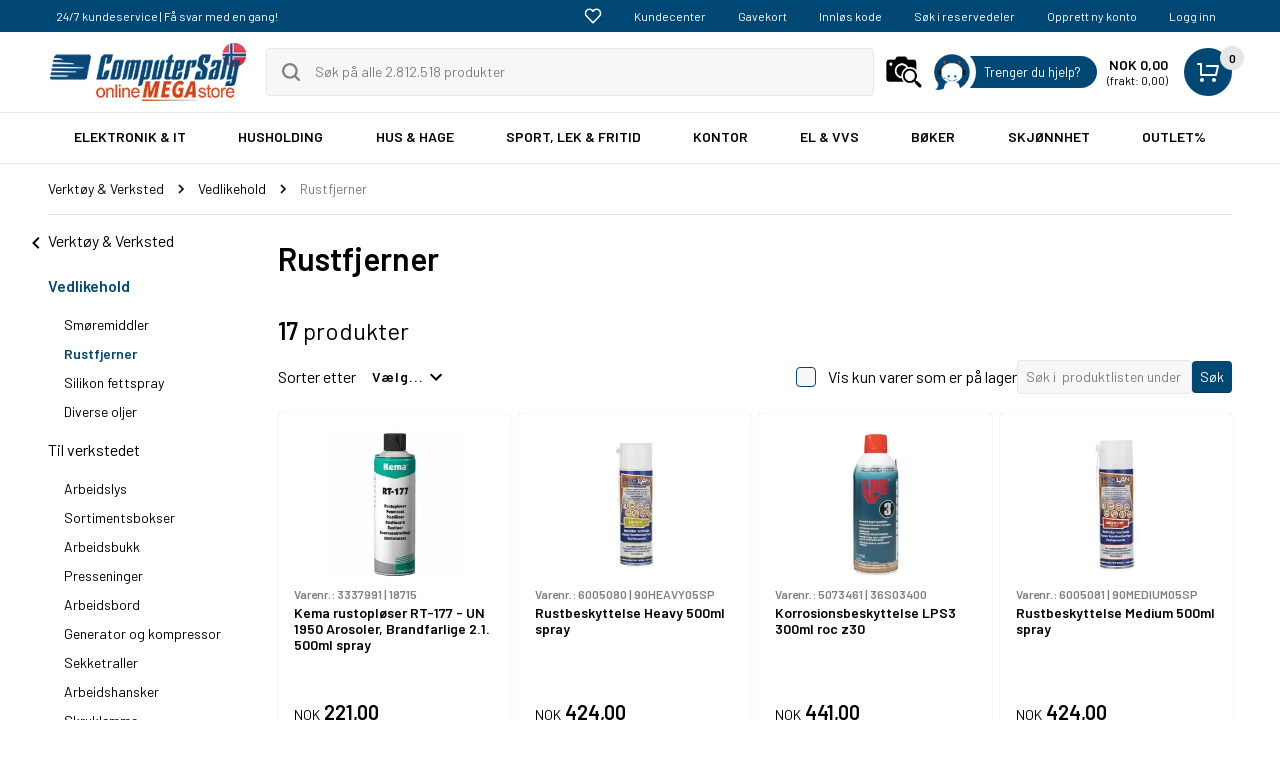

--- FILE ---
content_type: text/html; charset=utf-8
request_url: https://www.computersalg.no/l/2048/rustfjerner
body_size: 67892
content:





<!DOCTYPE html>
<html class="no-js responsive " lang="nb" id="htmlmastertagid" controller="p" data-siteid="1" data-frontendid="2" data-styleversionid="3" data-fgfdsarew="c91507f1-4ee1-4e5f-8c85-9a1e3af160c2:66c41d0f6e804a6cb7edc3e9945a2cf8">
<head>

     <meta name="google-site-verification" content="iAC8kiCE2mPFft_0ZaEjTx9HmgTJ-WxUMQPpIkQlZMg" />



                <script src='https://www.google.com/recaptcha/api.js?render=6LcFVZ4UAAAAAAmvSoKqtMBSyTkd5OG0tMOSJe6a'></script>
        <script type="text/javascript">
            window.addEventListener('CookieInformationConsentGiven', function (event) {
            }, false);
        </script>






    <!-- Google Tag Manager -->
    <noscript><iframe src='https://gtm.computersalg.no/ns.html?id=GTM-WLK3FM' height='0' width='0' style='display:none;visibility:hidden'></iframe></noscript>


    <script async src="https://securepubads.g.doubleclick.net/tag/js/gpt.js"></script>

    <script>

        window.dataLayer = window.dataLayer || [];

        function gtag() { dataLayer.push(arguments); }

        // Set default consent to 'denied' as a placeholder

        // Determine actual values based on customer's own requirements

        gtag('consent', 'default', {

            'ad_storage': 'denied',

            'ad_user_data': 'denied',

            'ad_personalization': 'denied',

            'analytics_storage': 'denied',

            'wait_for_update': 500

        });

        gtag('set', 'ads_data_redaction', true);

    </script>


    <!-- Google Tag Manager -->
    <!-- Google Tag Manager -->
<script>(function(w,d,s,l,i){w[l]=w[l]||[];w[l].push({'gtm.start':new Date().getTime(),event:'gtm.js'});var f=d.getElementsByTagName(s)[0],j=d.createElement(s),dl=l!='dataLayer'?'&l='+l:'';j.async=true;j.src='https://gtm.computersalg.no/gtm.js?st='+i+dl+'';f.parentNode.insertBefore(j,f);})(window,document,'script','dataLayer','WLK3FM');</script>
<!-- End Google Tag Manager -->
    <!-- End Google Tag Manager -->










            <meta charset="utf-8" />
            <meta name="facebookpixelid" content="817493075637761" />
            <meta name="googleadsconversionid" content="766278775" />
                <meta name="description" content="ComputerSalg.no: Hus &amp; Hage" />
                <meta property="og:description" content="ComputerSalg.no: Hus &amp; Hage" />
                <meta name="keywords" content="WD-40,WD-40,WD-40,WD-40,WD-40,WD-40,WD-40,WD-40,DENREX APS,DENREX APS,DENREX APS,DENREX APS,DENREX APS,DENREX APS,DENREX APS,DENREX APS,ITW,ITW,ITW,ITW,ITW,ITW,ITW,ITW" />
                <meta name="title" content="Rustfjerner" />
                <meta property="og:title" content="Rustfjerner" />
                <title>Rustfjerner</title>
            <meta name="viewport" content="width=device-width, user-scalable=no" />
                <link rel="canonical" href="https://www.computersalg.no/l/2048/rustfjerner" />
                <meta property="og:url" content="https://www.computersalg.no/l/2048/rustfjerner" />
                    <meta property="og:image" content="https://d.computersalg.dk/logo/CS-logo/CSdk15logo-square_300px.png" />
                <meta property="og:type" content="article" />



    <script>
        window.cookieconsent_options = {
    learnMore: 'Les mer',
            link: '/private-policy',
            message: 'ComputerSalg.no bruker cookies for å huske deg og dine innstillinger. Denne informasjonen deles med tredjepart.',
            dismiss: 'OK.'
        };
    </script>

            <link rel="apple-touch-icon-precomposed" sizes="152x152" href="/Content/favicon/1/apple-touch-icon-152x152.png?v=2026012408">
            <link rel="apple-touch-icon-precomposed" sizes="144x144" href="/Content/favicon/1/apple-touch-icon-144x144.png?v=2026012408">
            <link rel="apple-touch-icon-precomposed" sizes="120x120" href="/Content/favicon/1/apple-touch-icon-120x120.png?v=2026012408">
            <link rel="apple-touch-icon-precomposed" sizes="114x114" href="/Content/favicon/1/apple-touch-icon-114x114.png?v=2026012408">
            <link rel="apple-touch-icon-precomposed" sizes="72x72" href="/Content/favicon/1/favicon-32x32.png?v=2026012408">
            <link rel="apple-touch-icon-precomposed" href="/Content/favicon/1/apple-touch-icon-57x57.png?v=2026012408">
            <link rel="icon" href="/Content/favicon/1/favicon-32x32.png?v=2026012408" sizes="32x32">
            <link rel="shortcut address bar icon" href="/Content/favicon/1/favicon.ico?v=2026012408" />






            <link rel="preconnect" href="https://fonts.gstatic.com" crossorigin>
            <link rel="preconnect" href="https://fonts.googleapis.com">
            <link rel="preload" as="style" href="https://fonts.googleapis.com/css2?family=Barlow:wght@400;600&amp;display=swap" />
            <link rel="stylesheet" href="https://fonts.googleapis.com/css2?family=Barlow:wght@400;600&amp;display=swap" media="print" onload="this.media='all'" />
            <noscript>
                <link rel="stylesheet" href="https://fonts.googleapis.com/css2?family=Barlow:wght@400;600&amp;display=swap" />

            </noscript>
            <link rel="stylesheet" href="/content/themes/base/minified/jquery-ui.min.css" />
<link rel="stylesheet" href="/Content/v3/dist/styles-default-v3.css?v=rWWg-Rd5bBXkot1_OQ7Tx-BnfIHv79sm_9tWov9fRDg1">
<link rel="stylesheet" href="/Content/v3/dist/fancybox.css?v=-Vw95uEqMKyziTxBFmUveF9lTWG6_EGXu3KgHEuzf1w1">

    <link href='https://fonts.googleapis.com/css?family=PT+Sans:400,700' rel='stylesheet' type='text/css'>
    <link href='/api/dyncss/getdyncss?callId=2026012408' rel='stylesheet' type='text/css'>

    <style>
            @font-face {
                font-family: 'Formula Condensed';
                src: url('/fonts/FormulaCondensedBold.otf') format('opentype');
                font-weight: bold;
                font-style: normal;
                font-display: swap;
            }
    </style>

    <script type="text/javascript">
         var csitemdatamodel = {"CsOrderSessionId":"BOT7F26D1725F3F44F69D9990831F8BB2A8","Items":[],"BasketSum":0.0,"BasketItemIdList":"","Currency":"NOK","MarketId":"4","BasketItemQty":0}
    </script>


        <!-- Global site tag (gtag.js) - Google Ads: 712742209 -->
        <script async src="https://www.googletagmanager.com/gtag/js?id=AW-712742209"></script>
        <script>

            window.addEventListener('CookieInformationConsentGiven', function (event) {

                if (CookieInformation.getConsentGivenFor('cookie_cat_statistic') && CookieInformation.getConsentGivenFor('cookie_cat_marketing')) {

                    window.dataLayer = window.dataLayer || [];
                    window.sliderloaders = window.sliderloaders || [];

                    function gtag() { dataLayer.push(arguments); }

                    gtag('js', new Date());

                    gtag('config', 'AW-712742209');

                }

            }, false);





        </script>





</head>



<body class="" data-clientisinternal=false data-csviewsource="default">
            <div id="MasterParentContainer">

                <div data-js-notification-global></div>
                <div class="u-hide-visually">
                    <svg xmlns="http://www.w3.org/2000/svg" xmlns:xlink="http://www.w3.org/1999/xlink"><defs><style>
    .sprite-symbol-usage {display: none;}
    .sprite-symbol-usage:target {display: inline;}
  </style><symbol viewBox="0 0 24 24" fill="none" id="account">
<path d="M20 21V19C20 17.9391 19.5786 16.9217 18.8284 16.1716C18.0783 15.4214 17.0609 15 16 15H8C6.93913 15 5.92172 15.4214 5.17157 16.1716C4.42143 16.9217 4 17.9391 4 19V21" stroke="black" stroke-width="2" stroke-linecap="round" stroke-linejoin="round" />
<path d="M12 11C14.2091 11 16 9.20914 16 7C16 4.79086 14.2091 3 12 3C9.79086 3 8 4.79086 8 7C8 9.20914 9.79086 11 12 11Z" stroke="black" stroke-width="2" stroke-linecap="round" stroke-linejoin="round" />
</symbol><symbol viewBox="0 0 16 16" fill="none" id="add">
<path d="M8.5 15.5C12.366 15.5 15.5 12.366 15.5 8.5C15.5 4.63401 12.366 1.5 8.5 1.5C4.63401 1.5 1.5 4.63401 1.5 8.5C1.5 12.366 4.63401 15.5 8.5 15.5Z" stroke="black" stroke-linecap="round" stroke-linejoin="round" />
<path d="M8.5 4.5V12.5" stroke="black" stroke-linecap="round" stroke-linejoin="round" />
<path d="M4.5 8.5H12.5" stroke="black" stroke-linecap="round" stroke-linejoin="round" />
</symbol><symbol viewBox="0 0 24 24" fill="none" id="arrow-down">
<path d="M6 9L12 15L18 9" stroke="black" stroke-width="2" stroke-linecap="round" stroke-linejoin="round" />
</symbol><symbol viewBox="0 0 8 14" fill="none" id="arrow-slider">
<path d="M1 13L7 7L1 1" stroke="black" stroke-width="2" stroke-linecap="round" stroke-linejoin="round" />
</symbol><symbol viewBox="0 0 56 32" fill="none" id="arrow-slider-2">
<g filter="url(#arrow-slider-2_filter0_i)">
<path d="M15.8066 0.5436C16.1849 0.194428 16.6847 0 17.2041 0H53.961C55.0871 0 56 0.895431 56 2C56 3.10457 56 30 56 30C56 31.1046 55.0871 32 53.961 32H17.2041C16.6847 32 16.1849 31.8056 15.8066 31.4564L0.641543 17.4564C-0.213847 16.6667 -0.213848 15.3333 0.641542 14.5436L15.8066 0.5436Z" fill="white" />
</g>
<g filter="url(#arrow-slider-2_filter1_i)">
<path d="M15.8066 0.5436C16.1849 0.194428 16.6847 2.98023e-08 17.2041 2.98023e-08H37.961C39.0871 2.98023e-08 43 0 43 0V32C43 32 39.0871 32 37.961 32H17.2041C16.6847 32 16.1849 31.8056 15.8066 31.4564L0.641543 17.4564C-0.213847 16.6667 -0.213848 15.3333 0.641542 14.5436L15.8066 0.5436Z" fill="#009640" />
</g>
<path d="M28.4245 21C28.3178 21 28.2485 20.9467 28.2165 20.84L27.6885 19.128C27.6672 19.0853 27.6405 19.064 27.6085 19.064H23.3845C23.3525 19.064 23.3258 19.0853 23.3045 19.128L22.7765 20.84C22.7445 20.9467 22.6752 21 22.5685 21H20.9685C20.9045 21 20.8565 20.984 20.8245 20.952C20.7925 20.9093 20.7872 20.8507 20.8085 20.776L24.2805 9.96C24.3125 9.85333 24.3818 9.8 24.4885 9.8H26.4885C26.5952 9.8 26.6645 9.85333 26.6965 9.96L30.1845 20.776C30.1952 20.7973 30.2005 20.824 30.2005 20.856C30.2005 20.952 30.1418 21 30.0245 21H28.4245ZM23.8005 17.512C23.7898 17.576 23.8112 17.608 23.8645 17.608H27.1125C27.1765 17.608 27.1978 17.576 27.1765 17.512L25.5285 12.152C25.5178 12.1093 25.5018 12.088 25.4805 12.088C25.4592 12.088 25.4432 12.1093 25.4325 12.152L23.8005 17.512Z" fill="white" />
<path d="M51.3278 10C51.2611 10 51.2178 9.96667 51.1978 9.9L50.8678 8.83C50.8545 8.80333 50.8378 8.79 50.8178 8.79H48.1778C48.1578 8.79 48.1411 8.80333 48.1278 8.83L47.7978 9.9C47.7778 9.96667 47.7345 10 47.6678 10H46.6678C46.6278 10 46.5978 9.99 46.5778 9.97C46.5578 9.94333 46.5545 9.90667 46.5678 9.86L48.7378 3.1C48.7578 3.03333 48.8011 3 48.8678 3H50.1178C50.1845 3 50.2278 3.03333 50.2478 3.1L52.4278 9.86C52.4345 9.87333 52.4378 9.89 52.4378 9.91C52.4378 9.97 52.4011 10 52.3278 10H51.3278ZM48.4378 7.82C48.4311 7.86 48.4445 7.88 48.4778 7.88H50.5078C50.5478 7.88 50.5611 7.86 50.5478 7.82L49.5178 4.47C49.5111 4.44333 49.5011 4.43 49.4878 4.43C49.4745 4.43 49.4645 4.44333 49.4578 4.47L48.4378 7.82Z" fill="#808080" />
<path d="M49.5036 29.08C49.0036 29.08 48.5636 28.9833 48.1836 28.79C47.8036 28.59 47.5103 28.31 47.3036 27.95C47.0969 27.59 46.9936 27.1767 46.9936 26.71V24.29C46.9936 23.8167 47.0969 23.4033 47.3036 23.05C47.5103 22.69 47.8036 22.4133 48.1836 22.22C48.5636 22.02 49.0036 21.92 49.5036 21.92C49.9969 21.92 50.4303 22.0167 50.8036 22.21C51.1836 22.4033 51.4769 22.6667 51.6836 23C51.8903 23.3333 51.9936 23.71 51.9936 24.13V24.21C51.9936 24.2433 51.9803 24.2733 51.9536 24.3C51.9336 24.32 51.9069 24.33 51.8736 24.33H50.9636C50.9303 24.33 50.9003 24.32 50.8736 24.3C50.8536 24.2733 50.8436 24.2433 50.8436 24.21V24.16C50.8436 23.8 50.7203 23.5033 50.4736 23.27C50.2336 23.0367 49.9103 22.92 49.5036 22.92C49.0969 22.92 48.7703 23.0433 48.5236 23.29C48.2769 23.53 48.1536 23.85 48.1536 24.25V26.75C48.1536 27.15 48.2836 27.4733 48.5436 27.72C48.8036 27.96 49.1403 28.08 49.5536 28.08C49.9536 28.08 50.2669 27.9767 50.4936 27.77C50.7269 27.5567 50.8436 27.2667 50.8436 26.9V26.28C50.8436 26.2467 50.8269 26.23 50.7936 26.23H49.5636C49.5303 26.23 49.5003 26.22 49.4736 26.2C49.4536 26.1733 49.4436 26.1433 49.4436 26.11V25.37C49.4436 25.3367 49.4536 25.31 49.4736 25.29C49.5003 25.2633 49.5303 25.25 49.5636 25.25H51.8736C51.9069 25.25 51.9336 25.2633 51.9536 25.29C51.9803 25.31 51.9936 25.3367 51.9936 25.37V26.65C51.9936 27.4167 51.7669 28.0133 51.3136 28.44C50.8669 28.8667 50.2636 29.08 49.5036 29.08Z" fill="#808080" />
<path d="M49.5 18.5001L49.5 13.5001" stroke="#808080" stroke-linecap="round" stroke-linejoin="round" />
<path d="M47.5 15.5L49.5 13.5L51.5 15.5" stroke="#808080" stroke-linecap="round" stroke-linejoin="round" />
<defs>
<filter id="arrow-slider-2_filter0_i" x="0" y="0" width="56" height="32" filterUnits="userSpaceOnUse" color-interpolation-filters="sRGB">
<feFlood flood-opacity="0" result="BackgroundImageFix"></feFlood>
<feBlend mode="normal" in="SourceGraphic" in2="BackgroundImageFix" result="shape"></feBlend>
<feColorMatrix in="SourceAlpha" type="matrix" values="0 0 0 0 0 0 0 0 0 0 0 0 0 0 0 0 0 0 127 0" result="hardAlpha"></feColorMatrix>
<feOffset dy="-1"></feOffset>
<feComposite in2="hardAlpha" operator="arithmetic" k2="-1" k3="1"></feComposite>
<feColorMatrix type="matrix" values="0 0 0 0 0 0 0 0 0 0 0 0 0 0 0 0 0 0 0.2 0"></feColorMatrix>
<feBlend mode="normal" in2="shape" result="effect1_innerShadow"></feBlend>
</filter>
<filter id="arrow-slider-2_filter1_i" x="0" y="0" width="43" height="32" filterUnits="userSpaceOnUse" color-interpolation-filters="sRGB">
<feFlood flood-opacity="0" result="BackgroundImageFix"></feFlood>
<feBlend mode="normal" in="SourceGraphic" in2="BackgroundImageFix" result="shape"></feBlend>
<feColorMatrix in="SourceAlpha" type="matrix" values="0 0 0 0 0 0 0 0 0 0 0 0 0 0 0 0 0 0 127 0" result="hardAlpha"></feColorMatrix>
<feOffset dy="-1"></feOffset>
<feComposite in2="hardAlpha" operator="arithmetic" k2="-1" k3="1"></feComposite>
<feColorMatrix type="matrix" values="0 0 0 0 0 0 0 0 0 0 0 0 0 0 0 0 0 0 0.2 0"></feColorMatrix>
<feBlend mode="normal" in2="shape" result="effect1_innerShadow"></feBlend>
</filter>
</defs>
</symbol><symbol viewBox="0 0 595.28 841.89" id="arrow2">
<g>
	<path d="M460.26,429.03c-1.59,0-3.17,0-4.76,0c-112.17,0-224.34,0-336.51-0.01c-1.74,0-3.51,0.02-5.23-0.2
		c-3.97-0.51-6.83-3.78-6.83-7.64c-0.01-3.87,2.8-7.13,6.8-7.68c1.72-0.24,3.48-0.18,5.23-0.18c112.17-0.01,224.34-0.01,336.51-0.01
		c1.59,0,3.18,0,5.82,0c-1.57-1.63-2.44-2.58-3.34-3.49c-14.11-14.12-28.23-28.24-42.34-42.36c-0.97-0.97-1.98-1.93-2.76-3.04
		c-2.24-3.19-1.83-7.18,0.88-9.91c2.65-2.67,6.77-3.09,9.92-0.92c1.02,0.7,1.91,1.6,2.79,2.48c19.71,19.64,39.4,39.3,59.1,58.95
		c3.85,3.84,3.92,8.37,0.11,12.19c-19.86,19.84-39.74,39.67-59.63,59.48c-4.28,4.26-9.06,4.67-12.45,1.15
		c-3.33-3.45-2.9-8.01,1.25-12.16c14.28-14.31,28.58-28.6,42.88-42.88c0.96-0.96,2.08-1.76,3.12-2.64
		C460.64,429.78,460.45,429.4,460.26,429.03z" />
</g>
</symbol><symbol viewBox="0 0 24 24" id="back"><path d="M15.41 16.59L10.83 12l4.58-4.59L14 6l-6 6 6 6 1.41-1.41z" /><path fill="none" d="M0 0h24v24H0V0z" /></symbol><symbol viewBox="0 0 20 20" id="ball">
    <!-- Generator: sketchtool 50.2 (55047) - http://www.bohemiancoding.com/sketch -->
    <title>FBAC4895-B52C-4E03-B099-A6A8F8B8017B</title>
    <desc>Created with sketchtool.</desc>
    <defs></defs>
    <g id="ball_PRODUKTLISTE" stroke="none" stroke-width="1" fill="none" fill-rule="evenodd">
        <g id="ball_MENU" transform="translate(-25.000000, -292.000000)" fill="#111111" fill-rule="nonzero">
            <g id="ball_ball-soccer" transform="translate(25.000000, 292.000000)">
                <path d="M10,0 C4.48583333,0 0,4.48583333 0,10 C0,15.5141667 4.48583333,20 10,20 C15.5141667,20 20,15.5141667 20,10 C20,4.48583333 15.5141667,0 10,0 Z M8.33083333,18.165 L7.245,14.6416667 C7.13583333,14.2875 6.78833333,14.035 6.43583333,14.0541667 L2.75916667,14.11 C2.21333333,13.1525 1.85,12.0783333 1.72166667,10.9333333 L4.7325,8.815 C5.03583333,8.60166667 5.16166667,8.21333333 5.04166667,7.86333333 L3.85583333,4.39 C4.61166667,3.56333333 5.5275,2.88916667 6.55916667,2.41916667 L9.5,4.625 C9.64833333,4.73666667 9.82416667,4.79166667 10,4.79166667 C10.1758333,4.79166667 10.3516667,4.73666667 10.5,4.625 L13.4408333,2.41916667 C14.4725,2.88916667 15.3891667,3.56333333 16.1441667,4.39 L14.9566667,7.86333333 C14.8366667,8.21333333 14.9625,8.60166667 15.2658333,8.815 L18.2766667,10.9333333 C18.1483333,12.0791667 17.785,13.1525 17.2391667,14.11 L13.5625,14.0541667 C13.185,14.0408333 12.8625,14.2883333 12.7533333,14.6416667 L11.6675,18.165 C11.1291667,18.275 10.5716667,18.3333333 10,18.3333333 C9.42833333,18.3333333 8.87083333,18.275 8.33083333,18.165 Z" id="ball_Shape" />
                <path d="M12.4125,12.8725 L14.0791667,9.53916667 C14.2591667,9.17833333 14.1558333,8.74166667 13.8341667,8.5 L10.5008333,6 C10.205,5.77666667 9.79666667,5.77666667 9.50083333,6 L6.1675,8.5 C5.845,8.74166667 5.7425,9.17833333 5.9225,9.53916667 L7.58916667,12.8725 C7.72916667,13.155 8.0175,13.3333333 8.33333333,13.3333333 L11.6666667,13.3333333 C11.9825,13.3333333 12.2708333,13.155 12.4125,12.8725 Z" id="ball_Shape" />
            </g>
        </g>
    </g>
</symbol><symbol viewBox="0 0 24 24" fill="none" id="basket">
<path d="M2 3C1.44772 3 1 3.44772 1 4C1 4.55228 1.44772 5 2 5V3ZM5 4H6C6 3.44772 5.55228 3 5 3V4ZM5 15H4C4 15.5523 4.44772 16 5 16V15ZM20 15V16C20.4687 16 20.8745 15.6745 20.9762 15.2169L20 15ZM22 6L22.9762 6.21693C23.042 5.92083 22.9698 5.61087 22.78 5.37427C22.5902 5.13767 22.3033 5 22 5V6ZM11 5C10.4477 5 10 5.44772 10 6C10 6.55228 10.4477 7 11 7V5ZM2 5H5V3H2V5ZM4 4V15H6V4H4ZM5 16H20V14H5V16ZM20.9762 15.2169L22.9762 6.21693L21.0238 5.78307L19.0238 14.7831L20.9762 15.2169ZM22 5H11V7H22V5ZM6 20V22C7.10457 22 8 21.1046 8 20H6ZM6 20H4C4 21.1046 4.89543 22 6 22V20ZM6 20V18C4.89543 18 4 18.8954 4 20H6ZM6 20H8C8 18.8954 7.10457 18 6 18V20ZM18 20V22C19.1046 22 20 21.1046 20 20H18ZM18 20H16C16 21.1046 16.8954 22 18 22V20ZM18 20V18C16.8954 18 16 18.8954 16 20H18ZM18 20H20C20 18.8954 19.1046 18 18 18V20Z" fill="white" />
</symbol><symbol viewBox="0 0 24 24" fill="none" id="basket-black">
<path d="M2 3C1.44772 3 1 3.44772 1 4C1 4.55228 1.44772 5 2 5V3ZM5 4H6C6 3.44772 5.55228 3 5 3V4ZM5 15H4C4 15.5523 4.44772 16 5 16V15ZM20 15V16C20.4687 16 20.8745 15.6745 20.9762 15.2169L20 15ZM22 6L22.9762 6.21693C23.042 5.92083 22.9698 5.61087 22.78 5.37427C22.5902 5.13767 22.3033 5 22 5V6ZM11 5C10.4477 5 10 5.44772 10 6C10 6.55228 10.4477 7 11 7V5ZM2 5H5V3H2V5ZM4 4V15H6V4H4ZM5 16H20V14H5V16ZM20.9762 15.2169L22.9762 6.21693L21.0238 5.78307L19.0238 14.7831L20.9762 15.2169ZM22 5H11V7H22V5ZM6 20V22C7.10457 22 8 21.1046 8 20H6ZM6 20H4C4 21.1046 4.89543 22 6 22V20ZM6 20V18C4.89543 18 4 18.8954 4 20H6ZM6 20H8C8 18.8954 7.10457 18 6 18V20ZM18 20V22C19.1046 22 20 21.1046 20 20H18ZM18 20H16C16 21.1046 16.8954 22 18 22V20ZM18 20V18C16.8954 18 16 18.8954 16 20H18ZM18 20H20C20 18.8954 19.1046 18 18 18V20Z" fill="black" />
</symbol><symbol viewBox="0 0 20 20" id="beauty">
<g id="beauty_Lag_1-2">
	<path d="M15,19.5H5c0-0.1,0-0.1,0-0.1C4,17.2,3.1,15,2.1,12.8c-0.4-1-0.6-2-0.4-3.1c0.2-1.3,1-2.1,2.1-2.7C5.1,6.4,6.5,6,8,5.7
		c0.1,0,0.2-0.1,0.2-0.2c0-0.2,0-0.4,0-0.7c-0.4,0-0.8,0-1.2,0c-0.2,0-0.3-0.1-0.4-0.3C6.2,3.8,6.2,3.1,6.2,2.3
		c0-0.6,0.2-1.2,0.6-1.8h6.8c0.3,0.5,0.5,1.2,0.5,1.8c0,0.8-0.1,1.5-0.4,2.3c-0.1,0.2-0.2,0.3-0.5,0.3c-0.4,0-0.7,0-1.1,0
		c0,0.2,0,0.4,0,0.6c0,0.3,0,0.4,0.3,0.4c1.4,0.3,2.7,0.7,3.9,1.4c0.8,0.4,1.4,1,1.7,1.9c0.1,0.2,0.2,0.5,0.2,0.7v1.6
		c-0.1,0.5-0.2,0.9-0.4,1.4c-0.4,1-0.8,1.9-1.3,2.9C16.1,16.9,15.6,18.2,15,19.5z M9.9,8.9c-0.6,0-1-0.1-1.5-0.1
		c-1.2,0-2.4,0-3.6-0.1C4.4,8.7,4.2,8.9,4,9.1c-0.7,0.9-0.7,2-0.3,3c0.6,1.4,1.3,2.7,2,4.1c0.2,0.5,0.6,0.8,1.1,1
		c0.6,0.2,1.3,0.1,2,0.1c0.6,0,1.2-0.1,1.7-0.1c0.6,0,1.1,0.1,1.7,0.1c1,0,1.8-0.3,2.2-1.2c0.7-1.3,1.3-2.6,1.9-3.9
		c0.4-0.9,0.5-1.8,0.1-2.7c-0.2-0.4-0.4-0.7-0.7-0.9c-0.1-0.1-0.4,0-0.7,0c-1.3,0.1-2.6,0.1-4,0.2c-0.2,0-0.3,0-0.4,0
		c-0.1,1.8-0.2,3.5-0.3,5.3c-0.1,1.3-0.9,2.2-1.9,2.9c-0.3-0.5-0.3-0.4,0-0.8c0.5-0.5,1-1.1,1.2-1.9c0.1-0.5,0.1-1,0.2-1.5
		C9.8,11.6,9.8,10.3,9.9,8.9z M10.5,6.8L10.5,6.8c0.3,0.1,0.6,0.2,0.9,0.2C12.6,7,13.8,7.3,15,7.8c0.9,0.5,1.6,1.1,1.9,2.2
		c0.2,0.9,0.1,1.8-0.3,2.6c-0.7,1.5-1.4,2.9-2.1,4.4c-0.4,0.8-1.1,1.2-1.9,1.2c-0.8,0-1.6-0.1-2.4-0.1c-0.9,0-1.8,0.1-2.7,0.1
		c-0.8,0-1.4-0.3-1.8-1c-0.6-1.2-1.2-2.4-1.8-3.6c-0.3-0.7-0.6-1.4-0.8-2.2C3,10.2,3.3,8.9,4.5,8.2c1.1-0.7,2.3-1,3.6-1.2
		C8.7,7,9.2,6.9,9.8,6.8C9.7,6.5,9.2,6.9,9.2,6.5c-0.3,0-0.7-0.1-0.9,0c-1.1,0.3-2.1,0.6-3.1,1C4.4,7.7,3.7,8,3.3,8.6
		c-0.8,0.9-0.8,2-0.5,3.1C3,12.5,3.4,13.2,3.7,14c0.5,1.2,1.1,2.5,1.6,3.7c0.2,0.6,0.6,0.9,1.3,0.9c2.2,0,4.5,0,6.7,0
		c0.8,0,1.3-0.4,1.6-1c0.5-1.3,1.1-2.5,1.6-3.8c0.4-0.9,0.8-1.7,0.9-2.7c0.1-0.9-0.2-2.1-1.1-2.8c-0.9-0.5-1.8-1-2.8-1.2
		c-0.7-0.2-1.4-0.3-2.2-0.5c-0.1,0-0.3,0.1-0.4,0.1l0,0.1L10.5,6.8z M9.8,7.3C8.1,7.3,6.5,7.5,5,8.3c0.7,0.1,1.4,0.1,2.1,0.1
		c0.8,0,1.6,0,2.4,0.1c0.2,0,0.3,0,0.3-0.2C9.8,8,9.8,7.6,9.8,7.3z M10.5,8.5l4.4-0.2l0-0.1c-1.4-0.7-2.9-0.9-4.4-1L10.5,8.5z
		 M7.7,4.2C7.5,3.1,7.5,2,7.7,1C7.2,0.9,7.2,0.9,7.1,1.3C6.8,2.2,6.9,3,7.1,3.9C7.2,4.3,7.2,4.3,7.7,4.2z M11.2,4.8H9.1v0.7h2.1
		L11.2,4.8z" />
</g>
</symbol><symbol viewBox="0 0 16 16" fill="none" id="bin">
<path d="M2 3.5L3 14.5H13L14 3.5H2Z" stroke="black" stroke-linecap="round" stroke-linejoin="round" />
<path d="M6.5 11.5L6.5 6.5" stroke="black" stroke-linecap="round" stroke-linejoin="round" />
<path d="M9.5 11.5L9.5 6.5" stroke="black" stroke-linecap="round" stroke-linejoin="round" />
<path d="M1 3.5H15" stroke="black" stroke-linecap="round" stroke-linejoin="round" />
<path d="M9.5 0.5H6.5C5.39543 0.5 4.5 1.39543 4.5 2.5V3.5H11.5V2.5C11.5 1.39543 10.6046 0.5 9.5 0.5Z" stroke="black" stroke-linecap="round" stroke-linejoin="round" />
</symbol><symbol viewBox="0 0 17 20" id="book">
    <!-- Generator: sketchtool 50.2 (55047) - http://www.bohemiancoding.com/sketch -->
    <title>706D6907-81E1-46A2-B8F9-7B702A1EF2C7</title>
    <desc>Created with sketchtool.</desc>
    <defs></defs>
    <g id="book_PRODUKTLISTE" stroke="none" stroke-width="1" fill="none" fill-rule="evenodd">
        <g id="book_MENU" transform="translate(-26.000000, -443.000000)" fill="#111111" fill-rule="nonzero">
            <g id="book_book-bookmark-2" transform="translate(26.000000, 443.000000)">
                <path d="M16.15,0 L2.55,0 C1.1441,0 0,1.12166667 0,2.5 L0,17.0833333 C0,18.6916667 1.3345,20 2.975,20 L16.15,20 C16.62005,20 17,19.6266667 17,19.1666667 L17,0.833333333 C17,0.373333333 16.62005,0 16.15,0 Z M7.65,1.66666667 L12.75,1.66666667 L12.75,9.16666667 L10.2,7.5 L7.65,9.16666667 L7.65,1.66666667 Z M15.3,18.3333333 L2.975,18.3333333 C2.27205,18.3333333 1.7,17.7725 1.7,17.0833333 C1.7,16.3941667 2.27205,15.8333333 2.975,15.8333333 L15.3,15.8333333 L15.3,18.3333333 Z" id="book_Shape" />
            </g>
        </g>
    </g>
</symbol><symbol viewBox="0 0 22 20" id="cart">
    <!-- Generator: sketchtool 50.2 (55047) - http://www.bohemiancoding.com/sketch -->
    <title>6A870209-E7F5-44F5-A66F-09E20C85A0DC</title>
    <desc>Created with sketchtool.</desc>
    <defs></defs>
    <g id="cart_PRODUKTLISTE" stroke="none" stroke-width="1" fill="none" fill-rule="evenodd" stroke-linecap="round" stroke-linejoin="round">
        <g id="cart_PRODUKTLISTE---mobile" transform="translate(-333.000000, -20.000000)" stroke="#FFFFFF" stroke-width="2">
            <g id="cart_MOBILE-HEADER-m-search">
                <g id="cart_cart-simple" transform="translate(334.000000, 21.000000)">
                    <polyline id="cart_Shape" points="3.88193202 3.25 20 3.25 17.5134168 13 5.49194991 13 2.57602862 0 0 0" />
                    <circle id="cart_Oval" cx="6.5" cy="16.5" r="1.5" />
                    <circle id="cart_Oval" cx="16.5" cy="16.5" r="1.5" />
                </g>
            </g>
        </g>
    </g>
</symbol><symbol viewBox="0 0 24 24" fill="none" id="chat">
<path d="M21 11.5C21.0034 12.8199 20.6951 14.1219 20.1 15.3C19.3944 16.7118 18.3098 17.8992 16.9674 18.7293C15.6251 19.5594 14.0782 19.9994 12.5 20C11.1801 20.0035 9.87812 19.6951 8.7 19.1L3 21L4.9 15.3C4.30493 14.1219 3.99656 12.8199 4 11.5C4.00061 9.92179 4.44061 8.37488 5.27072 7.03258C6.10083 5.69028 7.28825 4.6056 8.7 3.90003C9.87812 3.30496 11.1801 2.99659 12.5 3.00003H13C15.0843 3.11502 17.053 3.99479 18.5291 5.47089C20.0052 6.94699 20.885 8.91568 21 11V11.5Z" stroke="currentColor" stroke-width="2" stroke-linecap="round" stroke-linejoin="round" />
</symbol><symbol viewBox="0 0 20 20" fill="none" id="check">
<path fill-rule="evenodd" clip-rule="evenodd" d="M7.50004 13.5L4.00004 10L2.83337 11.1667L7.50004 15.8334L17.5 5.83335L16.3334 4.66669L7.50004 13.5Z" fill="#004874" />
</symbol><symbol viewBox="0 0 20 20" fill="none" id="check-green">
<path fill-rule="evenodd" clip-rule="evenodd" d="M0 10C0 15.514 4.486 20 10 20C15.514 20 20 15.514 20 10C20 4.486 15.514 0 10 0C4.486 0 0 4.486 0 10ZM15.2071 8.20711C15.5976 7.81658 15.5976 7.18342 15.2071 6.79289C14.8166 6.40237 14.1834 6.40237 13.7929 6.79289L9 11.5858L6.70711 9.29289C6.31658 8.90237 5.68342 8.90237 5.29289 9.29289C4.90237 9.68342 4.90237 10.3166 5.29289 10.7071L8.29289 13.7071C8.68342 14.0976 9.31658 14.0976 9.70711 13.7071L15.2071 8.20711Z" fill="#31C050" />
</symbol><symbol viewBox="0 0 20 20" fill="none" id="check-yellow">
<path fill-rule="evenodd" clip-rule="evenodd" d="M0 10C0 15.514 4.486 20 10 20C15.514 20 20 15.514 20 10C20 4.486 15.514 0 10 0C4.486 0 0 4.486 0 10ZM15.2071 8.20711C15.5976 7.81658 15.5976 7.18342 15.2071 6.79289C14.8166 6.40237 14.1834 6.40237 13.7929 6.79289L9 11.5858L6.70711 9.29289C6.31658 8.90237 5.68342 8.90237 5.29289 9.29289C4.90237 9.68342 4.90237 10.3166 5.29289 10.7071L8.29289 13.7071C8.68342 14.0976 9.31658 14.0976 9.70711 13.7071L15.2071 8.20711Z" fill="#FFE920" />
</symbol><symbol viewBox="0 0 24 24" id="close"><path d="M19 6.41L17.59 5 12 10.59 6.41 5 5 6.41 10.59 12 5 17.59 6.41 19 12 13.41 17.59 19 19 17.59 13.41 12z" /><path d="M0 0h24v24H0z" fill="none" /></symbol><symbol viewBox="0 0 75 18" fill="none" id="cop">
  <g clip-path="url(#cop_clip0_2970:32883)">
    <path d="M13.5178 9.5706C13.7601 9.56027 13.9922 9.46936 14.1779 9.31206C14.3636 9.15476 14.4925 8.9399 14.5444 8.70101L16.1151 0.89281C16.1408 0.749373 16.1265 0.60157 16.074 0.465779C16.0271 0.328985 15.9362 0.211913 15.8158 0.133143C15.6954 0.0543727 15.5523 0.0184177 15.4093 0.0309838H2.60774C2.36797 0.0381025 2.13823 0.129671 1.95843 0.28979C1.76411 0.442536 1.63178 0.661569 1.58629 0.90575L1.52213 1.21891L4.0886 1.38454L5.37183 1.86333H1.3938L1.20132 2.82092L8.59276 3.0642L9.68864 3.47311H1.07043L0.859978 4.50834L13.3484 4.83443L13.4793 4.88361L12.9224 5.16829H0.731654L0.544302 6.09482L10.5818 6.3821L9.81183 6.78066H0.403146L0.200394 7.78483L7.40448 8.02293L6.51648 8.48878H0.0592386L0.0156086 8.70359C-0.0131611 8.84905 -0.00070849 8.99974 0.0515391 9.13839C0.0980756 9.27544 0.188875 9.39278 0.309395 9.47161C0.429915 9.55044 0.573183 9.58621 0.716255 9.57318L13.5178 9.5706ZM63.4306 -7.29859e-05H60.3662C59.4294 -7.29859e-05 58.9546 0.395901 58.7519 1.34055L58.2899 3.52746C58.218 3.74584 58.2092 3.98036 58.2647 4.20358C58.3201 4.42679 58.4375 4.62946 58.603 4.78785L59.7964 5.86707C60.0531 6.1 60.2019 6.25011 60.107 6.71596L59.7964 8.20668C59.7776 8.29239 59.7316 8.36958 59.6654 8.42656C59.5992 8.48353 59.5163 8.51719 59.4294 8.52243C59.3913 8.52311 59.3537 8.51459 59.3195 8.49758C59.2854 8.48057 59.2557 8.45557 59.2331 8.42466C59.2105 8.39376 59.1956 8.35784 59.1895 8.31992C59.1835 8.282 59.1866 8.24317 59.1984 8.20668L59.6065 6.27857H59.0368C58.1 6.27857 57.6252 6.67455 57.4224 7.61919L57.0118 9.57318H60.0916C61.0283 9.57318 61.516 9.17721 61.7059 8.23515L62.1525 6.07153C62.2756 5.45816 62.1653 5.17088 61.7315 4.7335L60.6074 3.59734C60.3354 3.323 60.2404 3.28159 60.3636 2.74845L60.6613 1.36643C60.673 1.28041 60.7149 1.20147 60.7795 1.144C60.844 1.08653 60.9268 1.05433 61.0129 1.05327C61.0506 1.05432 61.0876 1.06372 61.1213 1.08081C61.1549 1.09791 61.1844 1.12226 61.2077 1.15216C61.231 1.18205 61.2474 1.21674 61.2559 1.25378C61.2644 1.29081 61.2647 1.32927 61.2568 1.36643L60.8923 3.10561H61.4621C62.5323 3.10561 62.8865 2.55694 63.061 1.76499L63.4306 -7.29859e-05ZM75.0028 1.9151H72.5749C71.6381 1.9151 71.1633 2.31107 70.9606 3.25571L69.6286 9.57318H70.7553C70.9705 9.58 71.1845 9.53823 71.3817 9.45091C71.5788 9.36359 71.7541 9.23294 71.8948 9.06851L71.5303 10.7792C71.5227 10.8609 71.4849 10.9367 71.4246 10.9918C71.3643 11.0469 71.2858 11.0772 71.2044 11.0768C71.1687 11.0779 71.1332 11.0707 71.1007 11.0556C71.0683 11.0405 71.0397 11.018 71.0173 10.9899C70.9949 10.9618 70.9793 10.9289 70.9717 10.8937C70.9641 10.8585 70.9647 10.8219 70.9734 10.787L71.1094 10.1736H70.8374C69.8878 10.1736 69.4258 10.5696 69.2205 11.5142L69.0999 12.0733H71.5303C72.4645 12.0733 72.9393 11.6773 73.1446 10.7326L75.0028 1.93321V1.9151ZM72.5749 3.20913C72.586 3.12633 72.6264 3.05036 72.6887 2.9952C72.7509 2.94005 72.8308 2.9094 72.9137 2.90891C73.0882 2.90891 73.1703 3.03055 73.1292 3.20913L72.1027 8.10575C72.093 8.18809 72.0526 8.26363 71.9896 8.317C71.9267 8.37036 71.846 8.39755 71.7639 8.39303C71.5868 8.39303 71.5072 8.28433 71.5457 8.10575L72.5723 3.20913H72.5749ZM67.0775 9.57318H67.3521C68.2863 9.57318 68.7611 9.17721 68.9664 8.23515L70.7014 -7.29859e-05H70.4319C69.4951 -7.29859e-05 69.0203 0.395901 68.8176 1.34055L67.0775 9.57318ZM63.6898 4.62221C64.624 4.62221 65.1142 4.22624 65.3041 3.28159V3.21431C65.3172 3.12862 65.361 3.05075 65.4272 2.99543C65.4934 2.94011 65.5775 2.91117 65.6634 2.91409C65.8276 2.91409 65.8944 3.0642 65.8687 3.21431L65.5299 4.82926L64.2467 5.41675C63.7462 5.64967 63.1636 5.90848 62.9635 6.77031L62.3629 9.57318H63.2612C63.8438 9.57318 64.2236 9.5473 64.6163 9.09698L64.5239 9.57318H64.7805C65.7173 9.57318 66.1921 9.17721 66.3948 8.23515L67.7243 1.9151H65.2964C64.3596 1.9151 63.8848 2.31107 63.6821 3.25571L63.3972 4.62221H63.6898ZM64.8011 8.31538C64.7869 8.39095 64.7461 8.45879 64.6862 8.50636C64.6262 8.55394 64.5513 8.57803 64.4751 8.57419C64.4415 8.57842 64.4073 8.57439 64.3755 8.56244C64.3438 8.55049 64.3153 8.53098 64.2926 8.50557C64.27 8.48015 64.2537 8.44959 64.2453 8.41648C64.2368 8.38336 64.2364 8.34868 64.2441 8.31538L64.6111 6.53738C64.6804 6.23717 64.7343 6.05859 65.3297 5.78684L64.8011 8.31538Z" fill="#004874" />
    <path d="M22.8854 5.94989C21.9487 5.94989 21.461 6.34587 21.2711 7.29051L21.0812 8.20669C21.0632 8.29279 21.0174 8.37046 20.951 8.42757C20.8846 8.48469 20.8014 8.51804 20.7142 8.52243C20.6761 8.52311 20.6384 8.51459 20.6043 8.49758C20.5701 8.48057 20.5405 8.45557 20.5179 8.42466C20.4953 8.39376 20.4804 8.35784 20.4743 8.31992C20.4683 8.282 20.4713 8.24317 20.4832 8.20669L21.9358 1.36643C21.946 1.27929 21.9878 1.19904 22.0532 1.1412C22.1187 1.08336 22.203 1.05203 22.29 1.05327C22.3288 1.0524 22.3672 1.06039 22.4025 1.07665C22.4377 1.0929 22.4689 1.11701 22.4936 1.14714C22.5183 1.17728 22.5359 1.21266 22.5451 1.25064C22.5543 1.28862 22.5548 1.32821 22.5467 1.36643L22.1283 3.33594H22.6955C23.6323 3.33594 24.1071 2.93997 24.3124 1.99533L24.7333 -7.30189e-05H21.651C20.7142 -7.30189e-05 20.2394 0.395901 20.0367 1.34055L18.2992 9.57318H21.3789C22.3157 9.57318 22.7879 9.17721 22.9932 8.23516L23.468 5.94989H22.8854ZM52.5898 9.57318H52.8644C53.8011 9.57318 54.2759 9.17721 54.4787 8.23516L55.5361 3.18584C55.5611 3.11273 55.6062 3.04833 55.6662 3.00019C55.7262 2.95206 55.7986 2.92219 55.8749 2.91409C55.9087 2.91203 55.9426 2.91814 55.9736 2.93193C56.0046 2.94571 56.0319 2.96677 56.0533 2.99335C56.0746 3.01993 56.0894 3.05126 56.0963 3.08474C56.1032 3.11822 56.1021 3.15288 56.093 3.18584L55.7414 4.86549H55.9981C56.9348 4.86549 57.4096 4.46952 57.6124 3.52487L57.964 1.9151H57.0837C56.46 1.9151 56.1058 1.98239 55.726 2.32401L55.8081 1.9151H55.5361C54.5993 1.9151 54.1245 2.31107 53.9218 3.25571L52.5898 9.57318ZM52.2664 6.6202H51.9969C51.0473 6.6202 50.5854 7.01617 50.3826 7.96082L50.3005 8.33091C50.2862 8.40399 50.2471 8.46978 50.19 8.517C50.1329 8.56422 50.0612 8.58993 49.9874 8.58972C49.8129 8.58972 49.7307 8.47843 49.7436 8.33091L50.2184 6.11294H51.0473C51.9815 6.11294 52.4563 5.71697 52.6616 4.77232L53.2571 1.92545H50.8292C49.8924 1.92545 49.4176 2.32142 49.2149 3.26607L47.8829 9.58354H50.3133C51.2501 9.58354 51.7249 9.18756 51.9276 8.24551L52.2664 6.63055V6.6202ZM50.4211 5.1243L50.8292 3.20913C50.8454 3.12765 50.8895 3.0545 50.9538 3.00246C51.018 2.95043 51.0984 2.92282 51.1808 2.92444C51.2156 2.92183 51.2506 2.92824 51.2823 2.94306C51.314 2.95788 51.3415 2.98063 51.362 3.00914C51.3826 3.03765 51.3956 3.07099 51.3998 3.10599C51.404 3.14098 51.3993 3.17649 51.3861 3.20913L50.978 5.1243H50.4211ZM45.6731 2.92444H46.3122L45.1855 8.22998C45.1443 8.3863 45.1219 8.54705 45.1188 8.70877C45.1188 9.45931 45.6321 9.56801 46.2301 9.56801H46.9281C47.2038 9.55825 47.468 9.45433 47.6773 9.27329C47.8867 9.09224 48.0289 8.84482 48.0805 8.5716H47.4414C47.1848 8.5716 46.8434 8.5716 46.8434 8.09281C46.8452 8.01442 46.8547 7.9364 46.8717 7.85988L47.9162 2.90891H48.7247L48.9274 1.90992H48.1138L48.5194 -0.00524902H48.2499C47.3003 -0.00524902 46.8383 0.390725 46.6356 1.33537L46.5124 1.90992H45.8759L45.6706 2.90891L45.6731 2.92444ZM45.3883 1.9151H45.1316C44.1948 1.9151 43.7201 2.31107 43.5173 3.25571L42.4573 8.2895C42.4561 8.33023 42.4466 8.37026 42.4294 8.40713C42.4123 8.44401 42.3878 8.47693 42.3574 8.50386C42.3271 8.53079 42.2916 8.55116 42.2532 8.5637C42.2148 8.57624 42.1742 8.5807 42.134 8.57678C41.9569 8.57678 41.8619 8.48102 41.903 8.2895L43.2453 1.9151H42.9732C42.039 1.9151 41.5616 2.31107 41.3589 3.25571L39.9987 9.57318H41.2819C41.47 9.58243 41.6575 9.54503 41.828 9.46427C41.9985 9.38351 42.1467 9.26184 42.2597 9.10992L42.1648 9.57318H42.4214C43.3582 9.57318 43.833 9.17721 44.0357 8.23516L45.3883 1.9151ZM34.7656 12.0655H35.0377C35.9898 12.0655 36.4492 11.6695 36.6546 10.7249L36.8984 9.57318H37.7248C38.6615 9.57318 39.1363 9.17721 39.3391 8.23516L40.6685 1.9151H39.7882C39.162 1.9151 38.8104 1.98239 38.4306 2.32401L38.5127 1.9151H38.2406C37.3039 1.9151 36.8291 2.31107 36.6263 3.25571L34.7656 12.0551V12.0655ZM38.2406 3.21431C38.2518 3.1315 38.2922 3.05554 38.3544 3.00038C38.4167 2.94522 38.4966 2.91458 38.5794 2.91409C38.7565 2.91409 38.8361 3.03573 38.7976 3.21431L37.7248 8.2895C37.7219 8.33104 37.7108 8.37158 37.692 8.40869C37.6733 8.4458 37.6474 8.47874 37.6158 8.50554C37.5842 8.53234 37.5475 8.55246 37.5081 8.5647C37.4686 8.57694 37.4271 8.58105 37.386 8.57678C37.3502 8.58053 37.314 8.57495 37.281 8.56058C37.2479 8.54622 37.2191 8.52354 37.1972 8.49472C37.1753 8.4659 37.1611 8.4319 37.156 8.39597C37.1508 8.36004 37.1549 8.32338 37.1678 8.2895L38.2406 3.21431ZM28.4316 9.57318H28.7062C29.643 9.57318 30.1178 9.17721 30.3205 8.23516L31.3779 3.21431C31.3901 3.13151 31.4312 3.05581 31.4937 3.00078C31.5563 2.94576 31.6362 2.91503 31.7192 2.91409C31.8938 2.91409 31.9759 3.03573 31.9348 3.21431L30.5926 9.57318H30.8646C31.7988 9.57318 32.2736 9.17721 32.4789 8.23516L33.5363 3.21431C33.5474 3.1315 33.5878 3.05554 33.6501 3.00038C33.7123 2.94522 33.7922 2.91458 33.8751 2.91409C34.0522 2.91409 34.1317 3.03573 34.0932 3.21431L32.7484 9.57318H33.0204C33.9572 9.57318 34.432 9.17721 34.6347 8.23516L35.9642 1.9151H35.0839C34.4577 1.9151 34.106 1.98239 33.7262 2.32401L33.8083 1.9151H32.9255C32.3018 1.9151 31.9502 1.98239 31.5704 2.32401L31.6499 1.9151H31.3753C30.4411 1.9151 29.9663 2.31107 29.7636 3.25571L28.4316 9.57318ZM23.7247 9.57318H26.1551C27.0893 9.57318 27.5641 9.17721 27.7669 8.23516L29.0989 1.9151H26.6684C25.7342 1.9151 25.2594 2.31107 25.0541 3.25571L23.7247 9.57318ZM26.6684 3.19878C26.6852 3.11708 26.7298 3.04388 26.7945 2.99188C26.8592 2.93988 26.9399 2.91236 27.0226 2.91409C27.0572 2.91195 27.0919 2.9187 27.1232 2.93372C27.1546 2.94874 27.1817 2.97153 27.2019 2.99997C27.2222 3.02841 27.235 3.06156 27.239 3.09633C27.2431 3.1311 27.2384 3.16635 27.2253 3.19878L26.1551 8.30244C26.1428 8.38013 26.1029 8.45069 26.043 8.5011C25.9831 8.55152 25.9072 8.5784 25.8292 8.57678C25.7936 8.58356 25.7568 8.5807 25.7226 8.5685C25.6884 8.55631 25.6581 8.5352 25.6346 8.50733C25.6111 8.47946 25.5954 8.44582 25.589 8.40983C25.5826 8.37385 25.5858 8.33679 25.5982 8.30244L26.6684 3.19878Z" fill="#004874" />
    <path d="M18.2709 14.7261C18.2709 14.0515 18.4566 13.5502 18.8279 13.2224C19.149 12.9484 19.5597 12.8045 19.9802 12.8187C20.2066 12.8104 20.4321 12.8498 20.6425 12.9345C20.8529 13.0192 21.0434 13.1472 21.2018 13.3104C21.3659 13.4951 21.4921 13.7107 21.5731 13.9448C21.6542 14.1789 21.6885 14.4268 21.6741 14.6743C21.692 15.0549 21.6208 15.4344 21.4662 15.782C21.3286 16.0478 21.1161 16.2667 20.8554 16.4109C20.5872 16.559 20.286 16.6356 19.9802 16.6335C19.7526 16.6429 19.5255 16.604 19.3138 16.5192C19.102 16.4345 18.9102 16.3059 18.7509 16.1418C18.4112 15.7526 18.2386 15.2435 18.2709 14.7261ZM18.8997 14.7261C18.8731 15.1028 18.9835 15.4763 19.2103 15.7768C19.3047 15.887 19.4215 15.9753 19.5528 16.0358C19.6842 16.0964 19.8268 16.1277 19.9712 16.1277C20.1156 16.1277 20.2583 16.0964 20.3896 16.0358C20.5209 15.9753 20.6377 15.887 20.7322 15.7768C20.9586 15.4666 21.0653 15.0839 21.0325 14.7002C21.0603 14.329 20.9516 13.9604 20.727 13.665C20.6324 13.553 20.5141 13.4638 20.3809 13.4038C20.2477 13.3438 20.1029 13.3146 19.9571 13.3182C19.8111 13.3134 19.666 13.3422 19.5326 13.4023C19.3992 13.4623 19.2811 13.5522 19.1872 13.665C18.9662 13.9715 18.8639 14.3489 18.8997 14.7261Z" fill="#D73F12" />
    <path d="M22.172 16.5507V12.8886H22.7238V13.4062C22.8472 13.2134 23.0185 13.0565 23.2206 12.9512C23.4228 12.8459 23.6488 12.7957 23.8761 12.8057C24.0829 12.8033 24.288 12.8429 24.4792 12.9222C24.6418 12.987 24.7837 13.0953 24.8899 13.2354C24.9841 13.3721 25.0488 13.5273 25.0798 13.6909C25.1091 13.8904 25.1211 14.0922 25.1157 14.2939V16.5377H24.4998V14.3301C24.508 14.1395 24.4846 13.9488 24.4305 13.7659C24.3809 13.6395 24.2905 13.5337 24.1738 13.4657C24.044 13.3891 23.8956 13.3506 23.7452 13.3544C23.4951 13.3513 23.253 13.4438 23.0677 13.6132C22.8777 13.7814 22.7828 14.0972 22.7828 14.5656V16.5584L22.172 16.5507Z" fill="#D73F12" />
    <path d="M25.8318 16.5507V11.5117H26.4451V16.5507H25.8318Z" fill="#D73F12" />
    <path d="M27.192 12.2234V11.5117H27.8054V12.2234H27.192ZM27.192 16.5507V12.8886H27.8054V16.5507H27.192Z" fill="#D73F12" />
    <path d="M28.5291 16.5507V12.8886H29.0835V13.4062C29.209 13.2138 29.3825 13.0582 29.5866 12.9551C29.7907 12.852 30.0182 12.8049 30.2461 12.8187C30.452 12.8166 30.6562 12.8562 30.8466 12.9351C31.0096 12.9993 31.1517 13.1077 31.2573 13.2483C31.3514 13.3854 31.4168 13.5404 31.4498 13.7038C31.4765 13.9036 31.4877 14.1052 31.4831 14.3068V16.5507H30.8697V14.3301C30.8774 14.1393 30.8531 13.9486 30.7979 13.7659C30.7483 13.6395 30.6579 13.5337 30.5412 13.4657C30.4114 13.3891 30.263 13.3506 30.1126 13.3544C29.8625 13.3513 29.6204 13.4438 29.4351 13.6132C29.2452 13.7814 29.1502 14.0972 29.1502 14.5656V16.5584L28.5291 16.5507Z" fill="#D73F12" />
    <path d="M34.6835 15.3757L35.3174 15.4559C35.2359 15.8015 35.0393 16.1084 34.7605 16.3255C34.4608 16.5383 34.1003 16.6464 33.7339 16.6335C33.5014 16.6453 33.269 16.6077 33.0519 16.5229C32.8348 16.4382 32.6378 16.3083 32.4738 16.1418C32.1464 15.7586 31.9798 15.262 32.0093 14.7571C31.9772 14.2369 32.1454 13.7242 32.4789 13.3259C32.6339 13.1565 32.8232 13.0226 33.034 12.9333C33.2447 12.844 33.4721 12.8014 33.7006 12.8083C33.9194 12.8045 34.1365 12.8478 34.3374 12.9353C34.5383 13.0227 34.7184 13.1524 34.8657 13.3156C35.1938 13.7054 35.3593 14.2081 35.3277 14.7183C35.3277 14.7545 35.3277 14.8115 35.3277 14.884H32.6329C32.6317 15.2223 32.7521 15.5495 32.9717 15.8053C33.0685 15.9094 33.1859 15.9917 33.3164 16.047C33.4468 16.1023 33.5873 16.1293 33.7288 16.1262C33.9347 16.1319 34.1366 16.0691 34.3037 15.9476C34.4823 15.7979 34.6142 15.5992 34.6835 15.3757ZM32.6663 14.3741H34.6887C34.6816 14.1257 34.6012 13.8851 34.4577 13.6831C34.3661 13.5669 34.2487 13.474 34.1149 13.412C33.9812 13.3499 33.8348 13.3205 33.6877 13.3259C33.5564 13.3229 33.4257 13.3466 33.3036 13.3955C33.1815 13.4444 33.0703 13.5175 32.9768 13.6106C32.7819 13.8167 32.671 14.0893 32.6663 14.3741Z" fill="#D73F12" />
    <path d="M42.211 16.5507H40.8841L41.6823 12.195H41.6566L39.8293 16.5507H38.8643L38.5846 12.195H38.5563L37.8454 16.5507H36.6263L37.7145 10.2824H39.4084L39.7087 14.3819H39.742L41.4359 10.2824H43.2992L42.211 16.5507Z" fill="#D73F12" />
    <path d="M47.5646 11.4781H45.9401L45.7117 12.7721H47.231L47.036 13.8875H45.5269L45.2702 15.3213H47.0437L46.8332 16.5429H43.7791L44.8596 10.2746H47.7648L47.5646 11.4781Z" fill="#D73F12" />
    <path d="M51.961 11.8689C51.8834 11.7263 51.7671 11.6089 51.6257 11.5306C51.4844 11.4522 51.3238 11.416 51.1628 11.4263C50.1517 11.4263 49.5999 12.9998 49.5999 14.1438C49.5999 14.8425 49.8899 15.4378 50.5392 15.4378C50.7479 15.4398 50.9537 15.3881 51.1372 15.2877L51.3553 14.0558H50.5212L50.7317 12.8704H52.7412L52.1715 16.1909C51.6528 16.5431 51.0385 16.724 50.4134 16.7085C48.9659 16.7085 48.2627 15.6733 48.2627 14.2732C48.2627 12.1742 49.4664 10.1323 51.2398 10.1323C52.0662 10.1323 52.6001 10.4402 52.8567 10.875L51.961 11.8689Z" fill="#D73F12" />
    <path d="M56.1675 16.5507L56.1392 15.3731H54.6917L54.2246 16.5507H52.8311L55.5258 10.2824H57.2223L57.5457 16.5507H56.1675ZM56.1033 11.6333H56.0699L55.0433 14.3249H56.1675L56.1033 11.6333Z" fill="#D73F12" />
    <path d="M58.5671 15.4611L59.1728 15.3653C59.1923 15.5833 59.2943 15.7854 59.4577 15.9295C59.6454 16.07 59.8761 16.1397 60.1096 16.1262C60.3331 16.1436 60.5557 16.0813 60.7383 15.9502C60.8011 15.9028 60.8522 15.8415 60.8878 15.7711C60.9234 15.7007 60.9425 15.6229 60.9437 15.5439C60.9443 15.4782 60.9277 15.4135 60.8958 15.3563C60.8638 15.2991 60.8175 15.2513 60.7615 15.2178C60.5626 15.1202 60.3522 15.0488 60.1352 15.0056C59.8149 14.9309 59.5015 14.8287 59.1985 14.7002C59.0388 14.6274 58.9036 14.5094 58.8093 14.3605C58.715 14.2117 58.6656 14.0383 58.6672 13.8617C58.6666 13.7035 58.7054 13.5478 58.7801 13.4088C58.8522 13.2719 58.955 13.154 59.0804 13.0645C59.1989 12.9815 59.3309 12.9202 59.4705 12.8834C59.6432 12.8335 59.8221 12.809 60.0018 12.8109C60.2559 12.8062 60.5089 12.8474 60.7486 12.9325C60.9366 12.9959 61.1024 13.1127 61.226 13.269C61.3392 13.4377 61.4113 13.631 61.4364 13.8332L60.8359 13.916C60.8178 13.7437 60.7329 13.5856 60.5998 13.476C60.4378 13.3622 60.2425 13.3066 60.0454 13.3182C59.8344 13.2992 59.623 13.3491 59.4423 13.4605C59.3885 13.4969 59.3441 13.5457 59.3129 13.6028C59.2816 13.66 59.2644 13.7239 59.2626 13.7892C59.2613 13.8682 59.2877 13.9452 59.3371 14.0066C59.3986 14.0822 59.4793 14.1394 59.5706 14.1722C59.6322 14.1955 59.8273 14.2473 60.1147 14.3301C60.4233 14.4061 60.7268 14.5021 61.0232 14.6174C61.1878 14.6891 61.3279 14.8078 61.4262 14.959C61.5282 15.1163 61.5793 15.3017 61.5725 15.4896C61.5727 15.6972 61.511 15.9001 61.3954 16.0719C61.2685 16.2598 61.0902 16.4064 60.8821 16.4937C60.639 16.5986 60.3765 16.6498 60.1121 16.6438C59.731 16.6702 59.3521 16.5663 59.0368 16.3488C58.7731 16.1246 58.605 15.8068 58.5671 15.4611Z" fill="#D73F12" />
    <path d="M63.4331 15.9942L63.523 16.5429C63.3703 16.5767 63.2147 16.5949 63.0584 16.5973C62.8813 16.6055 62.7048 16.5691 62.5452 16.4911C62.4311 16.4282 62.3409 16.329 62.2885 16.209C62.2227 15.9718 62.1976 15.725 62.2141 15.4792V13.3829H61.7624V12.8886H62.2141V11.9957L62.8249 11.6256V12.8886H63.4408V13.3725H62.8249V15.5051C62.8178 15.6199 62.8282 15.7351 62.8557 15.8467C62.8775 15.8966 62.9143 15.9382 62.9609 15.9658C63.0255 16.0004 63.0983 16.0165 63.1714 16.0123C63.259 16.013 63.3465 16.007 63.4331 15.9942Z" fill="#D73F12" />
    <path d="M63.5948 14.7261C63.5948 14.0515 63.7813 13.5502 64.1543 13.2224C64.4718 12.9508 64.8776 12.807 65.2938 12.8187C65.5198 12.8103 65.745 12.8497 65.955 12.9344C66.165 13.0191 66.355 13.1472 66.5129 13.3104C66.6774 13.4949 66.8041 13.7104 66.8856 13.9445C66.9671 14.1786 67.0018 14.4266 66.9877 14.6743C67.0062 15.0552 66.9341 15.435 66.7773 15.782C66.6432 16.0469 66.4342 16.2658 66.1767 16.4109C65.9093 16.5586 65.609 16.6352 65.3041 16.6335C65.0765 16.643 64.8494 16.6042 64.6376 16.5195C64.4258 16.4348 64.234 16.3061 64.0748 16.1418C63.7351 15.7526 63.5625 15.2435 63.5948 14.7261ZM64.2262 14.7261C64.1974 15.1018 64.305 15.4752 64.529 15.7768C64.6237 15.887 64.7408 15.9754 64.8723 16.0359C65.0038 16.0965 65.1467 16.1279 65.2913 16.1279C65.4358 16.1279 65.5787 16.0965 65.7103 16.0359C65.8418 15.9754 65.9588 15.887 66.0535 15.7768C66.2808 15.467 66.3885 15.0843 66.3564 14.7002C66.3855 14.3289 66.2766 13.9599 66.0509 13.665C65.9547 13.5578 65.8373 13.4721 65.7062 13.4135C65.5751 13.3549 65.4334 13.3246 65.29 13.3246C65.1466 13.3246 65.0048 13.3549 64.8738 13.4135C64.7427 13.4721 64.6253 13.5578 64.529 13.665C64.3026 13.9693 64.1948 14.3469 64.2262 14.7261Z" fill="#D73F12" />
    <path d="M67.4907 16.5507V12.8886H68.0425V13.4424C68.1345 13.2438 68.2675 13.0673 68.4326 12.9248C68.5493 12.8452 68.687 12.8029 68.8279 12.8031C69.0527 12.8082 69.2716 12.8773 69.4592 13.0024L69.2565 13.5899C69.1212 13.5061 68.9661 13.4605 68.8073 13.4579C68.6766 13.4562 68.549 13.499 68.4455 13.5796C68.3353 13.665 68.2553 13.7839 68.2171 13.9186C68.1462 14.1525 68.1116 14.3961 68.1144 14.6407V16.5507H67.4907Z" fill="#D73F12" />
    <path d="M72.0924 15.3757L72.7263 15.4559C72.6448 15.8015 72.4482 16.1084 72.1694 16.3255C71.8698 16.5385 71.5092 16.6466 71.1428 16.6335C70.9103 16.6455 70.6779 16.6079 70.4608 16.5232C70.2436 16.4384 70.0466 16.3085 69.8827 16.1418C69.5535 15.7596 69.3858 15.2625 69.4156 14.7571C69.3843 14.2365 69.5534 13.7238 69.8878 13.3259C70.0422 13.1564 70.231 13.0224 70.4414 12.9331C70.6518 12.8438 70.8788 12.8012 71.1069 12.8083C71.3287 12.8009 71.5494 12.8414 71.7544 12.9271C71.9593 13.0128 72.1437 13.1417 72.2952 13.3052C72.6211 13.6961 72.7856 14.1983 72.7546 14.708C72.7546 14.7442 72.7546 14.8011 72.7546 14.8736H70.0444C70.0413 15.2118 70.1609 15.5394 70.3806 15.795C70.4774 15.899 70.5949 15.9813 70.7253 16.0366C70.8557 16.0919 70.9962 16.1189 71.1377 16.1159C71.3436 16.1219 71.5457 16.0591 71.7126 15.9373C71.8903 15.791 72.0222 15.5959 72.0924 15.3757ZM70.0778 14.3741H72.1001C72.0925 14.1254 72.0112 13.8847 71.8666 13.6831C71.775 13.5669 71.6576 13.474 71.5238 13.412C71.3901 13.3499 71.2438 13.3205 71.0966 13.3259C70.9653 13.3229 70.8346 13.3466 70.7125 13.3955C70.5904 13.4444 70.4793 13.5175 70.3857 13.6106C70.1915 13.817 70.0815 14.0896 70.0778 14.3741Z" fill="#D73F12" />
    <path fill-rule="evenodd" clip-rule="evenodd" d="M59.1592 18H36.2095V17.3571H59.1592V18Z" fill="url(#cop_paint0_linear_2970:32883)" />
  </g>
  <defs>
    
    
  </defs>
</symbol><linearGradient id="cop_paint0_linear_2970:32883" x1="36.2095" y1="17.7428" x2="59.1572" y2="17.956" gradientUnits="userSpaceOnUse">
      <stop stop-color="#D73F12" />
      <stop offset="1" stop-opacity="0" />
    </linearGradient><clipPath id="cop_clip0_2970:32883">
      <rect width="75" height="18" fill="white" />
    </clipPath><symbol viewBox="0 0 16 16" fill="none" id="copy">
<path d="M12.5 2.5H2.5V14.5H12.5V2.5Z" stroke="black" stroke-linecap="round" stroke-linejoin="round" />
<path d="M4.5 0.5H14.5V11.5" stroke="black" stroke-linecap="round" stroke-linejoin="round" />
<path d="M5.5 8.5H9.5" stroke="black" stroke-linecap="round" stroke-linejoin="round" />
<path d="M5.5 5.5H9.5" stroke="black" stroke-linecap="round" stroke-linejoin="round" />
<path d="M5.5 11.5H9.5" stroke="black" stroke-linecap="round" stroke-linejoin="round" />
</symbol><symbol viewBox="0 0 20 20" fill="none" id="critical">
<path fill-rule="evenodd" clip-rule="evenodd" d="M11.7678 0.767755C10.7915 -0.208556 9.20859 -0.208555 8.23228 0.767756L0.767816 8.23222C-0.208495 9.20853 -0.208493 10.7914 0.767817 11.7678L8.23228 19.2322C9.20859 20.2085 10.7915 20.2085 11.7678 19.2322L19.2323 11.7678C20.2086 10.7914 20.2086 9.20853 19.2323 8.23222L11.7678 0.767755ZM8.99999 5.99999C8.99999 5.4477 9.4477 4.99999 9.99999 4.99999C10.5523 4.99999 11 5.4477 11 5.99999V9.99999C11 10.5523 10.5523 11 9.99999 11C9.4477 11 8.99999 10.5523 8.99999 9.99999V5.99999ZM11 14C11 14.5523 10.5523 15 9.99999 15C9.4477 15 8.99999 14.5523 8.99999 14C8.99999 13.4477 9.4477 13 9.99999 13C10.5523 13 11 13.4477 11 14Z" fill="#E63E3E" />
</symbol><symbol viewBox="0 0 60 40" fill="none" id="dankort">
  <path d="M54 0H6C2.68629 0 0 2.68629 0 6V34C0 37.3137 2.68629 40 6 40H54C57.3137 40 60 37.3137 60 34V6C60 2.68629 57.3137 0 54 0Z" fill="white" />
  <path fill-rule="evenodd" clip-rule="evenodd" d="M31.8617 18.0288C31.518 14.5944 28.1817 13.557 23.7537 13.557H11.2437C13.2627 11.3815 16.2633 10 19.6075 10H37.4387C40.7829 10 43.7824 11.3815 45.8007 13.5565H36.5216L31.8617 18.0288ZM46.4852 25.8696L40.5555 19.3779L46.2748 14.1053C47.6308 15.788 48.4344 17.8706 48.4344 20.1219C48.4344 22.2557 47.713 24.236 46.4852 25.8696ZM16.458 17.887L14.8768 21.8893H21.2563C23.1425 21.8893 23.713 21.1704 24.135 19.7869C24.5529 18.4179 23.5038 17.887 22.2147 17.887H16.458ZM31.6315 20.682L36.5603 26.4162H46.0447C44.0286 28.7483 40.9197 30.2457 37.4388 30.2457H19.6076C16.125 30.2457 13.0161 28.7478 11 26.4156H22.1449C27.7366 26.4156 30.7202 24.5914 31.6315 20.682Z" fill="#E7242E" />
</symbol><symbol viewBox="0 0 20 20" id="desktop">
    <!-- Generator: sketchtool 50.2 (55047) - http://www.bohemiancoding.com/sketch -->
    <title>0BB04D6C-A9AB-4913-BF4F-5A23954E68E1</title>
    <desc>Created with sketchtool.</desc>
    <defs></defs>
    <g id="desktop_PRODUKTLISTE" stroke="none" stroke-width="1" fill="none" fill-rule="evenodd">
        <g id="desktop_MENU" transform="translate(-25.000000, -143.000000)" fill="#111111" fill-rule="nonzero">
            <g id="desktop_desktop" transform="translate(25.000000, 143.000000)">
                <circle id="desktop_Oval" cx="10" cy="4.16666667" r="1" />
                <path d="M17.5,0 L2.5,0 C1.12166667,0 0,1.12166667 0,2.5 L0,14.1666667 C0,15.545 1.12166667,16.6666667 2.5,16.6666667 L8.33333333,16.6666667 L8.33333333,18.3333333 L5,18.3333333 C4.54,18.3333333 4.16666667,18.7066667 4.16666667,19.1666667 C4.16666667,19.6266667 4.54,20 5,20 L15,20 C15.46,20 15.8333333,19.6266667 15.8333333,19.1666667 C15.8333333,18.7066667 15.46,18.3333333 15,18.3333333 L11.6666667,18.3333333 L11.6666667,16.6666667 L17.5,16.6666667 C18.8783333,16.6666667 20,15.545 20,14.1666667 L20,2.5 C20,1.12166667 18.8783333,0 17.5,0 Z M18.3333333,12.5 L1.66666667,12.5 L1.66666667,2.5 C1.66666667,2.04 2.04,1.66666667 2.5,1.66666667 L17.5,1.66666667 C17.96,1.66666667 18.3333333,2.04 18.3333333,2.5 L18.3333333,12.5 Z" id="desktop_Shape" />
            </g>
        </g>
    </g>
</symbol><symbol viewBox="0 0 20 20" id="dollar">
<g>
	<path d="M9.1,17.4c-1.9-0.2-3.8-1-5.3-2.1l1.8-2.6c1.2,0.9,2.4,1.6,3.7,1.8v-3.6C6,10,4.4,8.8,4.4,6.1v0c0-2.5,1.9-4.1,4.7-4.4V0.3
		h2.4v1.4c1.6,0.2,3,0.8,4.2,1.6L14.1,6c-0.9-0.6-1.9-1.1-2.8-1.3v3.4c3.4,0.9,4.9,2.3,4.9,4.8v0c0,2.5-1.9,4.2-4.8,4.5v2.2H9.1
		V17.4z M9.2,7.5V4.5C8.1,4.6,7.6,5.1,7.6,5.9v0C7.6,6.6,8,7.1,9.2,7.5z M11.3,11.4v3.2c1.1-0.2,1.6-0.6,1.6-1.4v0
		C12.9,12.4,12.6,11.9,11.3,11.4z" />
</g>
</symbol><symbol viewBox="0 0 24 24" id="down">
    <path d="M0 0h24v24H0V0z" fill="none" />
    <path d="M7.41 8.59L12 13.17l4.59-4.58L18 10l-6 6-6-6 1.41-1.41z" />
</symbol><symbol viewBox="0 0 60 40" fill="none" id="ean">
  <path d="M54 0H6C2.68629 0 0 2.68629 0 6V34C0 37.3137 2.68629 40 6 40H54C57.3137 40 60 37.3137 60 34V6C60 2.68629 57.3137 0 54 0Z" fill="white" />
  <rect x="14" y="8" width="32" height="24" fill="#001EB8" />
  <path d="M16.0924 21V10.9785H23.5231V12.6738H18.1159V14.8955H23.1471V16.584H18.1159V19.3115H23.7145V21H16.0924ZM34.6074 21H32.4062L31.5312 18.7236H27.5254L26.6982 21H24.5518L28.4551 10.9785H30.5947L34.6074 21ZM30.8818 17.0352L29.501 13.3164L28.1475 17.0352H30.8818ZM35.848 21V10.9785H37.8168L41.9183 17.6709V10.9785H43.7982V21H41.7679L37.7279 14.4648V21H35.848Z" fill="white" />
  <rect x="14" y="24" width="32" height="8" fill="black" />
  <path d="M15.6425 28.2324C15.6425 27.8678 15.697 27.5618 15.8061 27.3145C15.8874 27.1322 15.9981 26.9686 16.1381 26.8237C16.2797 26.6789 16.4343 26.5715 16.602 26.5015C16.8249 26.4071 17.0821 26.3599 17.3734 26.3599C17.9008 26.3599 18.3223 26.5234 18.6381 26.8506C18.9555 27.1777 19.1142 27.6326 19.1142 28.2153C19.1142 28.7931 18.9571 29.2456 18.643 29.5728C18.3288 29.8983 17.9089 30.061 17.3832 30.061C16.851 30.061 16.4278 29.8991 16.1137 29.5752C15.7995 29.2497 15.6425 28.8021 15.6425 28.2324ZM16.3871 28.208C16.3871 28.6133 16.4807 28.9209 16.6679 29.1309C16.855 29.3392 17.0927 29.4434 17.3808 29.4434C17.6688 29.4434 17.9049 29.34 18.0888 29.1333C18.2743 28.925 18.3671 28.6133 18.3671 28.1982C18.3671 27.7881 18.2768 27.4821 18.0961 27.2803C17.9171 27.0785 17.6786 26.9775 17.3808 26.9775C17.0829 26.9775 16.8428 27.0801 16.6605 27.2852C16.4783 27.4886 16.3871 27.7962 16.3871 28.208ZM19.7854 30V26.4209H22.2391V27.0264H20.5081V27.8735H22.0022V28.479H20.5081V30H19.7854ZM22.9421 30V26.4209H25.3957V27.0264H23.6647V27.8735H25.1589V28.479H23.6647V30H22.9421ZM26.0938 30V26.4209H28.7477V27.0264H26.8165V27.8198H28.6134V28.4229H26.8165V29.397H28.816V30H26.0938ZM29.5361 30V26.4209H30.2393L31.7041 28.811V26.4209H32.3755V30H31.6504L30.2075 27.666V30H29.5361ZM34.0478 30V27.0264H32.9857V26.4209H35.83V27.0264H34.7704V30H34.0478ZM36.4183 30V26.4502H37.1409V29.397H38.9378V30H36.4183ZM39.5334 30V26.4209H40.2561V30H39.5334ZM42.712 28.6841V28.0811H44.2696V29.5068C44.1183 29.6533 43.8985 29.7827 43.6104 29.895C43.324 30.0057 43.0335 30.061 42.7389 30.061C42.3645 30.061 42.0382 29.9829 41.7599 29.8267C41.4815 29.6688 41.2724 29.4442 41.1324 29.1528C40.9924 28.8599 40.9225 28.5417 40.9225 28.1982C40.9225 27.8255 41.0006 27.4943 41.1568 27.2046C41.3131 26.9149 41.5418 26.6927 41.8429 26.5381C42.0724 26.4193 42.358 26.3599 42.6998 26.3599C43.1441 26.3599 43.4908 26.4535 43.7398 26.6406C43.9905 26.8262 44.1516 27.0833 44.2232 27.4121L43.5055 27.5464C43.455 27.3706 43.3598 27.2323 43.2198 27.1313C43.0815 27.0288 42.9081 26.9775 42.6998 26.9775C42.384 26.9775 42.1326 27.0776 41.9454 27.2778C41.7599 27.478 41.6671 27.7751 41.6671 28.1689C41.6671 28.5938 41.7615 28.9128 41.9503 29.126C42.1391 29.3376 42.3865 29.4434 42.6925 29.4434C42.8438 29.4434 42.9952 29.4141 43.1466 29.3555C43.2996 29.2952 43.4306 29.2228 43.5396 29.1382V28.6841H42.712Z" fill="white" />
</symbol><symbol viewBox="0 0 16 16" fill="none" id="edit">
<path d="M12.5 1.5L6.83385 7.16615C6.6143 7.3857 6.44888 7.65335 6.3507 7.94791L5.5 10.5L8.05209 9.6493C8.34665 9.55112 8.6143 9.3857 8.83385 9.16615L14.5 3.5C15.0523 2.94772 15.0523 2.05228 14.5 1.5C13.9477 0.947715 13.0523 0.947715 12.5 1.5Z" stroke="black" stroke-linecap="round" stroke-linejoin="round" />
<path d="M13.5 8.5V12.5C13.5 13.6046 12.6046 14.5 11.5 14.5H3.5C2.39543 14.5 1.5 13.6046 1.5 12.5V4.5C1.5 3.39543 2.39543 2.5 3.5 2.5H7.5" stroke="black" stroke-linecap="round" stroke-linejoin="round" />
</symbol><symbol viewBox="0 0 56 32" fill="none" id="energy-A">
<g filter="url(#energy-A_filter0_i)">
<path d="M15.8066 0.5436C16.1849 0.194428 16.6847 0 17.2041 0H53.961C55.0871 0 56 0.895431 56 2C56 3.10457 56 30 56 30C56 31.1046 55.0871 32 53.961 32H17.2041C16.6847 32 16.1849 31.8056 15.8066 31.4564L0.641543 17.4564C-0.213847 16.6667 -0.213848 15.3333 0.641542 14.5436L15.8066 0.5436Z" fill="white" />
</g>
<g filter="url(#energy-A_filter1_i)">
<path d="M15.8066 0.5436C16.1849 0.194428 16.6847 2.98023e-08 17.2041 2.98023e-08H37.961C39.0871 2.98023e-08 43 0 43 0V32C43 32 39.0871 32 37.961 32H17.2041C16.6847 32 16.1849 31.8056 15.8066 31.4564L0.641543 17.4564C-0.213847 16.6667 -0.213848 15.3333 0.641542 14.5436L15.8066 0.5436Z" fill="#009640" />
</g>
<path d="M28.4245 21C28.3178 21 28.2485 20.9467 28.2165 20.84L27.6885 19.128C27.6672 19.0853 27.6405 19.064 27.6085 19.064H23.3845C23.3525 19.064 23.3258 19.0853 23.3045 19.128L22.7765 20.84C22.7445 20.9467 22.6752 21 22.5685 21H20.9685C20.9045 21 20.8565 20.984 20.8245 20.952C20.7925 20.9093 20.7872 20.8507 20.8085 20.776L24.2805 9.96C24.3125 9.85333 24.3818 9.8 24.4885 9.8H26.4885C26.5952 9.8 26.6645 9.85333 26.6965 9.96L30.1845 20.776C30.1952 20.7973 30.2005 20.824 30.2005 20.856C30.2005 20.952 30.1418 21 30.0245 21H28.4245ZM23.8005 17.512C23.7898 17.576 23.8112 17.608 23.8645 17.608H27.1125C27.1765 17.608 27.1978 17.576 27.1765 17.512L25.5285 12.152C25.5178 12.1093 25.5018 12.088 25.4805 12.088C25.4592 12.088 25.4432 12.1093 25.4325 12.152L23.8005 17.512Z" fill="white" />
<path d="M51.3278 10C51.2611 10 51.2178 9.96667 51.1978 9.9L50.8678 8.83C50.8545 8.80333 50.8378 8.79 50.8178 8.79H48.1778C48.1578 8.79 48.1411 8.80333 48.1278 8.83L47.7978 9.9C47.7778 9.96667 47.7345 10 47.6678 10H46.6678C46.6278 10 46.5978 9.99 46.5778 9.97C46.5578 9.94333 46.5545 9.90667 46.5678 9.86L48.7378 3.1C48.7578 3.03333 48.8011 3 48.8678 3H50.1178C50.1845 3 50.2278 3.03333 50.2478 3.1L52.4278 9.86C52.4345 9.87333 52.4378 9.89 52.4378 9.91C52.4378 9.97 52.4011 10 52.3278 10H51.3278ZM48.4378 7.82C48.4311 7.86 48.4445 7.88 48.4778 7.88H50.5078C50.5478 7.88 50.5611 7.86 50.5478 7.82L49.5178 4.47C49.5111 4.44333 49.5011 4.43 49.4878 4.43C49.4745 4.43 49.4645 4.44333 49.4578 4.47L48.4378 7.82Z" fill="#808080" />
<path d="M49.5036 29.08C49.0036 29.08 48.5636 28.9833 48.1836 28.79C47.8036 28.59 47.5103 28.31 47.3036 27.95C47.0969 27.59 46.9936 27.1767 46.9936 26.71V24.29C46.9936 23.8167 47.0969 23.4033 47.3036 23.05C47.5103 22.69 47.8036 22.4133 48.1836 22.22C48.5636 22.02 49.0036 21.92 49.5036 21.92C49.9969 21.92 50.4303 22.0167 50.8036 22.21C51.1836 22.4033 51.4769 22.6667 51.6836 23C51.8903 23.3333 51.9936 23.71 51.9936 24.13V24.21C51.9936 24.2433 51.9803 24.2733 51.9536 24.3C51.9336 24.32 51.9069 24.33 51.8736 24.33H50.9636C50.9303 24.33 50.9003 24.32 50.8736 24.3C50.8536 24.2733 50.8436 24.2433 50.8436 24.21V24.16C50.8436 23.8 50.7203 23.5033 50.4736 23.27C50.2336 23.0367 49.9103 22.92 49.5036 22.92C49.0969 22.92 48.7703 23.0433 48.5236 23.29C48.2769 23.53 48.1536 23.85 48.1536 24.25V26.75C48.1536 27.15 48.2836 27.4733 48.5436 27.72C48.8036 27.96 49.1403 28.08 49.5536 28.08C49.9536 28.08 50.2669 27.9767 50.4936 27.77C50.7269 27.5567 50.8436 27.2667 50.8436 26.9V26.28C50.8436 26.2467 50.8269 26.23 50.7936 26.23H49.5636C49.5303 26.23 49.5003 26.22 49.4736 26.2C49.4536 26.1733 49.4436 26.1433 49.4436 26.11V25.37C49.4436 25.3367 49.4536 25.31 49.4736 25.29C49.5003 25.2633 49.5303 25.25 49.5636 25.25H51.8736C51.9069 25.25 51.9336 25.2633 51.9536 25.29C51.9803 25.31 51.9936 25.3367 51.9936 25.37V26.65C51.9936 27.4167 51.7669 28.0133 51.3136 28.44C50.8669 28.8667 50.2636 29.08 49.5036 29.08Z" fill="#808080" />
<path d="M49.5 18.5001L49.5 13.5001" stroke="#808080" stroke-linecap="round" stroke-linejoin="round" />
<path d="M47.5 15.5L49.5 13.5L51.5 15.5" stroke="#808080" stroke-linecap="round" stroke-linejoin="round" />
<defs>
<filter id="energy-A_filter0_i" x="0" y="0" width="56" height="32" filterUnits="userSpaceOnUse" color-interpolation-filters="sRGB">
<feFlood flood-opacity="0" result="BackgroundImageFix"></feFlood>
<feBlend mode="normal" in="SourceGraphic" in2="BackgroundImageFix" result="shape"></feBlend>
<feColorMatrix in="SourceAlpha" type="matrix" values="0 0 0 0 0 0 0 0 0 0 0 0 0 0 0 0 0 0 127 0" result="hardAlpha"></feColorMatrix>
<feOffset dy="-1"></feOffset>
<feComposite in2="hardAlpha" operator="arithmetic" k2="-1" k3="1"></feComposite>
<feColorMatrix type="matrix" values="0 0 0 0 0 0 0 0 0 0 0 0 0 0 0 0 0 0 0.2 0"></feColorMatrix>
<feBlend mode="normal" in2="shape" result="effect1_innerShadow"></feBlend>
</filter>
<filter id="energy-A_filter1_i" x="0" y="0" width="43" height="32" filterUnits="userSpaceOnUse" color-interpolation-filters="sRGB">
<feFlood flood-opacity="0" result="BackgroundImageFix"></feFlood>
<feBlend mode="normal" in="SourceGraphic" in2="BackgroundImageFix" result="shape"></feBlend>
<feColorMatrix in="SourceAlpha" type="matrix" values="0 0 0 0 0 0 0 0 0 0 0 0 0 0 0 0 0 0 127 0" result="hardAlpha"></feColorMatrix>
<feOffset dy="-1"></feOffset>
<feComposite in2="hardAlpha" operator="arithmetic" k2="-1" k3="1"></feComposite>
<feColorMatrix type="matrix" values="0 0 0 0 0 0 0 0 0 0 0 0 0 0 0 0 0 0 0.2 0"></feColorMatrix>
<feBlend mode="normal" in2="shape" result="effect1_innerShadow"></feBlend>
</filter>
</defs>
</symbol><symbol viewBox="0 0 56 32" fill="none" id="energy-B">
<g filter="url(#energy-B_filter0_i)">
<path d="M15.8066 0.5436C16.1849 0.194428 16.6847 0 17.2041 0H53.961C55.0871 0 56 0.895431 56 2C56 3.10457 56 30 56 30C56 31.1046 55.0871 32 53.961 32H17.2041C16.6847 32 16.1849 31.8056 15.8066 31.4564L0.641543 17.4564C-0.213847 16.6667 -0.213848 15.3333 0.641542 14.5436L15.8066 0.5436Z" fill="white" />
</g>
<g filter="url(#energy-B_filter1_i)">
<path d="M15.8066 0.5436C16.1849 0.194428 16.6847 2.98023e-08 17.2041 2.98023e-08H37.961C39.0871 2.98023e-08 43 0 43 0V32C43 32 39.0871 32 37.961 32H17.2041C16.6847 32 16.1849 31.8056 15.8066 31.4564L0.641543 17.4564C-0.213847 16.6667 -0.213848 15.3333 0.641542 14.5436L15.8066 0.5436Z" fill="#52AE32" />
</g>
<path d="M27.4474 15.16C27.3834 15.192 27.3834 15.224 27.4474 15.256C28.5354 15.768 29.0794 16.648 29.0794 17.896C29.0794 18.9093 28.7381 19.6827 28.0554 20.216C27.3834 20.7387 26.5034 21 25.4154 21H21.3834C21.3301 21 21.2821 20.984 21.2394 20.952C21.2074 20.9093 21.1914 20.8613 21.1914 20.808V9.992C21.1914 9.93867 21.2074 9.896 21.2394 9.864C21.2821 9.82133 21.3301 9.8 21.3834 9.8H25.2874C26.4501 9.8 27.3461 10.0507 27.9754 10.552C28.6048 11.0533 28.9194 11.8107 28.9194 12.824C28.9194 13.944 28.4288 14.7227 27.4474 15.16ZM23.1274 11.4C23.0741 11.4 23.0474 11.4267 23.0474 11.48V14.44C23.0474 14.4933 23.0741 14.52 23.1274 14.52H25.2874C25.8528 14.52 26.2954 14.3867 26.6154 14.12C26.9461 13.8427 27.1114 13.464 27.1114 12.984C27.1114 12.4933 26.9461 12.1093 26.6154 11.832C26.2954 11.544 25.8528 11.4 25.2874 11.4H23.1274ZM25.4154 19.384C25.9701 19.384 26.4074 19.2347 26.7274 18.936C27.0581 18.6373 27.2234 18.232 27.2234 17.72C27.2234 17.1973 27.0581 16.792 26.7274 16.504C26.3968 16.2053 25.9488 16.056 25.3834 16.056H23.1274C23.0741 16.056 23.0474 16.0827 23.0474 16.136V19.304C23.0474 19.3573 23.0741 19.384 23.1274 19.384H25.4154Z" fill="white" />
<path d="M51.3278 10C51.2611 10 51.2178 9.96667 51.1978 9.9L50.8678 8.83C50.8545 8.80333 50.8378 8.79 50.8178 8.79H48.1778C48.1578 8.79 48.1411 8.80333 48.1278 8.83L47.7978 9.9C47.7778 9.96667 47.7345 10 47.6678 10H46.6678C46.6278 10 46.5978 9.99 46.5778 9.97C46.5578 9.94333 46.5545 9.90667 46.5678 9.86L48.7378 3.1C48.7578 3.03333 48.8011 3 48.8678 3H50.1178C50.1845 3 50.2278 3.03333 50.2478 3.1L52.4278 9.86C52.4345 9.87333 52.4378 9.89 52.4378 9.91C52.4378 9.97 52.4011 10 52.3278 10H51.3278ZM48.4378 7.82C48.4311 7.86 48.4445 7.88 48.4778 7.88H50.5078C50.5478 7.88 50.5611 7.86 50.5478 7.82L49.5178 4.47C49.5111 4.44333 49.5011 4.43 49.4878 4.43C49.4745 4.43 49.4645 4.44333 49.4578 4.47L48.4378 7.82Z" fill="#808080" />
<path d="M49.5036 29.08C49.0036 29.08 48.5636 28.9833 48.1836 28.79C47.8036 28.59 47.5103 28.31 47.3036 27.95C47.0969 27.59 46.9936 27.1767 46.9936 26.71V24.29C46.9936 23.8167 47.0969 23.4033 47.3036 23.05C47.5103 22.69 47.8036 22.4133 48.1836 22.22C48.5636 22.02 49.0036 21.92 49.5036 21.92C49.9969 21.92 50.4303 22.0167 50.8036 22.21C51.1836 22.4033 51.4769 22.6667 51.6836 23C51.8903 23.3333 51.9936 23.71 51.9936 24.13V24.21C51.9936 24.2433 51.9803 24.2733 51.9536 24.3C51.9336 24.32 51.9069 24.33 51.8736 24.33H50.9636C50.9303 24.33 50.9003 24.32 50.8736 24.3C50.8536 24.2733 50.8436 24.2433 50.8436 24.21V24.16C50.8436 23.8 50.7203 23.5033 50.4736 23.27C50.2336 23.0367 49.9103 22.92 49.5036 22.92C49.0969 22.92 48.7703 23.0433 48.5236 23.29C48.2769 23.53 48.1536 23.85 48.1536 24.25V26.75C48.1536 27.15 48.2836 27.4733 48.5436 27.72C48.8036 27.96 49.1403 28.08 49.5536 28.08C49.9536 28.08 50.2669 27.9767 50.4936 27.77C50.7269 27.5567 50.8436 27.2667 50.8436 26.9V26.28C50.8436 26.2467 50.8269 26.23 50.7936 26.23H49.5636C49.5303 26.23 49.5003 26.22 49.4736 26.2C49.4536 26.1733 49.4436 26.1433 49.4436 26.11V25.37C49.4436 25.3367 49.4536 25.31 49.4736 25.29C49.5003 25.2633 49.5303 25.25 49.5636 25.25H51.8736C51.9069 25.25 51.9336 25.2633 51.9536 25.29C51.9803 25.31 51.9936 25.3367 51.9936 25.37V26.65C51.9936 27.4167 51.7669 28.0133 51.3136 28.44C50.8669 28.8667 50.2636 29.08 49.5036 29.08Z" fill="#808080" />
<path d="M49.5 18.5001L49.5 13.5001" stroke="#808080" stroke-linecap="round" stroke-linejoin="round" />
<path d="M47.5 15.5L49.5 13.5L51.5 15.5" stroke="#808080" stroke-linecap="round" stroke-linejoin="round" />
<defs>
<filter id="energy-B_filter0_i" x="0" y="0" width="56" height="32" filterUnits="userSpaceOnUse" color-interpolation-filters="sRGB">
<feFlood flood-opacity="0" result="BackgroundImageFix"></feFlood>
<feBlend mode="normal" in="SourceGraphic" in2="BackgroundImageFix" result="shape"></feBlend>
<feColorMatrix in="SourceAlpha" type="matrix" values="0 0 0 0 0 0 0 0 0 0 0 0 0 0 0 0 0 0 127 0" result="hardAlpha"></feColorMatrix>
<feOffset dy="-1"></feOffset>
<feComposite in2="hardAlpha" operator="arithmetic" k2="-1" k3="1"></feComposite>
<feColorMatrix type="matrix" values="0 0 0 0 0 0 0 0 0 0 0 0 0 0 0 0 0 0 0.2 0"></feColorMatrix>
<feBlend mode="normal" in2="shape" result="effect1_innerShadow"></feBlend>
</filter>
<filter id="energy-B_filter1_i" x="0" y="0" width="43" height="32" filterUnits="userSpaceOnUse" color-interpolation-filters="sRGB">
<feFlood flood-opacity="0" result="BackgroundImageFix"></feFlood>
<feBlend mode="normal" in="SourceGraphic" in2="BackgroundImageFix" result="shape"></feBlend>
<feColorMatrix in="SourceAlpha" type="matrix" values="0 0 0 0 0 0 0 0 0 0 0 0 0 0 0 0 0 0 127 0" result="hardAlpha"></feColorMatrix>
<feOffset dy="-1"></feOffset>
<feComposite in2="hardAlpha" operator="arithmetic" k2="-1" k3="1"></feComposite>
<feColorMatrix type="matrix" values="0 0 0 0 0 0 0 0 0 0 0 0 0 0 0 0 0 0 0.2 0"></feColorMatrix>
<feBlend mode="normal" in2="shape" result="effect1_innerShadow"></feBlend>
</filter>
</defs>
</symbol><symbol viewBox="0 0 56 32" fill="none" id="energy-C">
<g filter="url(#energy-C_filter0_i)">
<path d="M15.8066 0.5436C16.1849 0.194428 16.6847 0 17.2041 0H53.961C55.0871 0 56 0.895431 56 2C56 3.10457 56 30 56 30C56 31.1046 55.0871 32 53.961 32H17.2041C16.6847 32 16.1849 31.8056 15.8066 31.4564L0.641543 17.4564C-0.213847 16.6667 -0.213848 15.3333 0.641542 14.5436L15.8066 0.5436Z" fill="white" />
</g>
<g filter="url(#energy-C_filter1_i)">
<path d="M15.8066 0.5436C16.1849 0.194428 16.6847 2.98023e-08 17.2041 2.98023e-08H37.961C39.0871 2.98023e-08 43 0 43 0V32C43 32 39.0871 32 37.961 32H17.2041C16.6847 32 16.1849 31.8056 15.8066 31.4564L0.641543 17.4564C-0.213847 16.6667 -0.213848 15.3333 0.641542 14.5436L15.8066 0.5436Z" fill="#C8D400" />
</g>
<path d="M25.0448 21.128C24.2448 21.128 23.5408 20.9733 22.9328 20.664C22.3248 20.344 21.8555 19.9013 21.5248 19.336C21.1941 18.7707 21.0288 18.1147 21.0288 17.368V13.416C21.0288 12.6693 21.1941 12.0133 21.5248 11.448C21.8555 10.8827 22.3248 10.4453 22.9328 10.136C23.5408 9.82667 24.2448 9.672 25.0448 9.672C25.8341 9.672 26.5328 9.82133 27.1408 10.12C27.7488 10.4187 28.2181 10.84 28.5488 11.384C28.8795 11.928 29.0448 12.5573 29.0448 13.272C29.0448 13.3253 29.0235 13.3733 28.9808 13.416C28.9488 13.448 28.9061 13.464 28.8528 13.464L27.3808 13.544C27.2528 13.544 27.1888 13.4853 27.1888 13.368C27.1888 12.7387 26.9915 12.232 26.5968 11.848C26.2128 11.464 25.6955 11.272 25.0448 11.272C24.3941 11.272 23.8715 11.464 23.4768 11.848C23.0821 12.232 22.8848 12.7387 22.8848 13.368V17.448C22.8848 18.0667 23.0821 18.568 23.4768 18.952C23.8715 19.336 24.3941 19.528 25.0448 19.528C25.6955 19.528 26.2128 19.3413 26.5968 18.968C26.9915 18.584 27.1888 18.0773 27.1888 17.448C27.1888 17.3307 27.2528 17.272 27.3808 17.272L28.8528 17.336C28.9061 17.336 28.9488 17.352 28.9808 17.384C29.0235 17.416 29.0448 17.4533 29.0448 17.496C29.0448 18.2213 28.8795 18.8613 28.5488 19.416C28.2181 19.96 27.7488 20.3813 27.1408 20.68C26.5328 20.9787 25.8341 21.128 25.0448 21.128Z" fill="white" />
<path d="M51.3278 10C51.2611 10 51.2178 9.96667 51.1978 9.9L50.8678 8.83C50.8545 8.80333 50.8378 8.79 50.8178 8.79H48.1778C48.1578 8.79 48.1411 8.80333 48.1278 8.83L47.7978 9.9C47.7778 9.96667 47.7345 10 47.6678 10H46.6678C46.6278 10 46.5978 9.99 46.5778 9.97C46.5578 9.94333 46.5545 9.90667 46.5678 9.86L48.7378 3.1C48.7578 3.03333 48.8011 3 48.8678 3H50.1178C50.1845 3 50.2278 3.03333 50.2478 3.1L52.4278 9.86C52.4345 9.87333 52.4378 9.89 52.4378 9.91C52.4378 9.97 52.4011 10 52.3278 10H51.3278ZM48.4378 7.82C48.4311 7.86 48.4445 7.88 48.4778 7.88H50.5078C50.5478 7.88 50.5611 7.86 50.5478 7.82L49.5178 4.47C49.5111 4.44333 49.5011 4.43 49.4878 4.43C49.4745 4.43 49.4645 4.44333 49.4578 4.47L48.4378 7.82Z" fill="#808080" />
<path d="M49.5036 29.08C49.0036 29.08 48.5636 28.9833 48.1836 28.79C47.8036 28.59 47.5103 28.31 47.3036 27.95C47.0969 27.59 46.9936 27.1767 46.9936 26.71V24.29C46.9936 23.8167 47.0969 23.4033 47.3036 23.05C47.5103 22.69 47.8036 22.4133 48.1836 22.22C48.5636 22.02 49.0036 21.92 49.5036 21.92C49.9969 21.92 50.4303 22.0167 50.8036 22.21C51.1836 22.4033 51.4769 22.6667 51.6836 23C51.8903 23.3333 51.9936 23.71 51.9936 24.13V24.21C51.9936 24.2433 51.9803 24.2733 51.9536 24.3C51.9336 24.32 51.9069 24.33 51.8736 24.33H50.9636C50.9303 24.33 50.9003 24.32 50.8736 24.3C50.8536 24.2733 50.8436 24.2433 50.8436 24.21V24.16C50.8436 23.8 50.7203 23.5033 50.4736 23.27C50.2336 23.0367 49.9103 22.92 49.5036 22.92C49.0969 22.92 48.7703 23.0433 48.5236 23.29C48.2769 23.53 48.1536 23.85 48.1536 24.25V26.75C48.1536 27.15 48.2836 27.4733 48.5436 27.72C48.8036 27.96 49.1403 28.08 49.5536 28.08C49.9536 28.08 50.2669 27.9767 50.4936 27.77C50.7269 27.5567 50.8436 27.2667 50.8436 26.9V26.28C50.8436 26.2467 50.8269 26.23 50.7936 26.23H49.5636C49.5303 26.23 49.5003 26.22 49.4736 26.2C49.4536 26.1733 49.4436 26.1433 49.4436 26.11V25.37C49.4436 25.3367 49.4536 25.31 49.4736 25.29C49.5003 25.2633 49.5303 25.25 49.5636 25.25H51.8736C51.9069 25.25 51.9336 25.2633 51.9536 25.29C51.9803 25.31 51.9936 25.3367 51.9936 25.37V26.65C51.9936 27.4167 51.7669 28.0133 51.3136 28.44C50.8669 28.8667 50.2636 29.08 49.5036 29.08Z" fill="#808080" />
<path d="M49.5 18.5001L49.5 13.5001" stroke="#808080" stroke-linecap="round" stroke-linejoin="round" />
<path d="M47.5 15.5L49.5 13.5L51.5 15.5" stroke="#808080" stroke-linecap="round" stroke-linejoin="round" />
<defs>
<filter id="energy-C_filter0_i" x="0" y="0" width="56" height="32" filterUnits="userSpaceOnUse" color-interpolation-filters="sRGB">
<feFlood flood-opacity="0" result="BackgroundImageFix"></feFlood>
<feBlend mode="normal" in="SourceGraphic" in2="BackgroundImageFix" result="shape"></feBlend>
<feColorMatrix in="SourceAlpha" type="matrix" values="0 0 0 0 0 0 0 0 0 0 0 0 0 0 0 0 0 0 127 0" result="hardAlpha"></feColorMatrix>
<feOffset dy="-1"></feOffset>
<feComposite in2="hardAlpha" operator="arithmetic" k2="-1" k3="1"></feComposite>
<feColorMatrix type="matrix" values="0 0 0 0 0 0 0 0 0 0 0 0 0 0 0 0 0 0 0.2 0"></feColorMatrix>
<feBlend mode="normal" in2="shape" result="effect1_innerShadow"></feBlend>
</filter>
<filter id="energy-C_filter1_i" x="0" y="0" width="43" height="32" filterUnits="userSpaceOnUse" color-interpolation-filters="sRGB">
<feFlood flood-opacity="0" result="BackgroundImageFix"></feFlood>
<feBlend mode="normal" in="SourceGraphic" in2="BackgroundImageFix" result="shape"></feBlend>
<feColorMatrix in="SourceAlpha" type="matrix" values="0 0 0 0 0 0 0 0 0 0 0 0 0 0 0 0 0 0 127 0" result="hardAlpha"></feColorMatrix>
<feOffset dy="-1"></feOffset>
<feComposite in2="hardAlpha" operator="arithmetic" k2="-1" k3="1"></feComposite>
<feColorMatrix type="matrix" values="0 0 0 0 0 0 0 0 0 0 0 0 0 0 0 0 0 0 0.2 0"></feColorMatrix>
<feBlend mode="normal" in2="shape" result="effect1_innerShadow"></feBlend>
</filter>
</defs>
</symbol><symbol viewBox="0 0 56 32" fill="none" id="energy-D">
<g filter="url(#energy-D_filter0_i)">
<path d="M15.8066 0.5436C16.1849 0.194428 16.6847 0 17.2041 0H53.961C55.0871 0 56 0.895431 56 2C56 3.10457 56 30 56 30C56 31.1046 55.0871 32 53.961 32H17.2041C16.6847 32 16.1849 31.8056 15.8066 31.4564L0.641543 17.4564C-0.213847 16.6667 -0.213848 15.3333 0.641542 14.5436L15.8066 0.5436Z" fill="white" />
</g>
<g filter="url(#energy-D_filter1_i)">
<path d="M15.8066 0.5436C16.1849 0.194428 16.6847 2.98023e-08 17.2041 2.98023e-08H37.961C39.0871 2.98023e-08 43 0 43 0V32C43 32 39.0871 32 37.961 32H17.2041C16.6847 32 16.1849 31.8056 15.8066 31.4564L0.641543 17.4564C-0.213847 16.6667 -0.213848 15.3333 0.641542 14.5436L15.8066 0.5436Z" fill="#FFED00" />
</g>
<path d="M21.4147 21C21.3614 21 21.3134 20.984 21.2707 20.952C21.2387 20.9093 21.2227 20.8613 21.2227 20.808V9.992C21.2227 9.93867 21.2387 9.896 21.2707 9.864C21.3134 9.82133 21.3614 9.8 21.4147 9.8H25.3187C26.076 9.8 26.7427 9.93333 27.3187 10.2C27.8947 10.4667 28.3374 10.8507 28.6467 11.352C28.9667 11.8427 29.1267 12.4187 29.1267 13.08V17.72C29.1267 18.3813 28.9667 18.9627 28.6467 19.464C28.3374 19.9547 27.8947 20.3333 27.3187 20.6C26.7427 20.8667 26.076 21 25.3187 21H21.4147ZM23.0787 19.32C23.0787 19.3733 23.1054 19.4 23.1587 19.4H25.3987C25.964 19.4 26.412 19.224 26.7427 18.872C27.084 18.5093 27.26 18.0293 27.2707 17.432V13.384C27.2707 12.776 27.1 12.296 26.7587 11.944C26.4174 11.5813 25.9587 11.4 25.3827 11.4H23.1587C23.1054 11.4 23.0787 11.4267 23.0787 11.48V19.32Z" fill="white" />
<path d="M51.3278 10C51.2611 10 51.2178 9.96667 51.1978 9.9L50.8678 8.83C50.8545 8.80333 50.8378 8.79 50.8178 8.79H48.1778C48.1578 8.79 48.1411 8.80333 48.1278 8.83L47.7978 9.9C47.7778 9.96667 47.7345 10 47.6678 10H46.6678C46.6278 10 46.5978 9.99 46.5778 9.97C46.5578 9.94333 46.5545 9.90667 46.5678 9.86L48.7378 3.1C48.7578 3.03333 48.8011 3 48.8678 3H50.1178C50.1845 3 50.2278 3.03333 50.2478 3.1L52.4278 9.86C52.4345 9.87333 52.4378 9.89 52.4378 9.91C52.4378 9.97 52.4011 10 52.3278 10H51.3278ZM48.4378 7.82C48.4311 7.86 48.4445 7.88 48.4778 7.88H50.5078C50.5478 7.88 50.5611 7.86 50.5478 7.82L49.5178 4.47C49.5111 4.44333 49.5011 4.43 49.4878 4.43C49.4745 4.43 49.4645 4.44333 49.4578 4.47L48.4378 7.82Z" fill="#808080" />
<path d="M49.5036 29.08C49.0036 29.08 48.5636 28.9833 48.1836 28.79C47.8036 28.59 47.5103 28.31 47.3036 27.95C47.0969 27.59 46.9936 27.1767 46.9936 26.71V24.29C46.9936 23.8167 47.0969 23.4033 47.3036 23.05C47.5103 22.69 47.8036 22.4133 48.1836 22.22C48.5636 22.02 49.0036 21.92 49.5036 21.92C49.9969 21.92 50.4303 22.0167 50.8036 22.21C51.1836 22.4033 51.4769 22.6667 51.6836 23C51.8903 23.3333 51.9936 23.71 51.9936 24.13V24.21C51.9936 24.2433 51.9803 24.2733 51.9536 24.3C51.9336 24.32 51.9069 24.33 51.8736 24.33H50.9636C50.9303 24.33 50.9003 24.32 50.8736 24.3C50.8536 24.2733 50.8436 24.2433 50.8436 24.21V24.16C50.8436 23.8 50.7203 23.5033 50.4736 23.27C50.2336 23.0367 49.9103 22.92 49.5036 22.92C49.0969 22.92 48.7703 23.0433 48.5236 23.29C48.2769 23.53 48.1536 23.85 48.1536 24.25V26.75C48.1536 27.15 48.2836 27.4733 48.5436 27.72C48.8036 27.96 49.1403 28.08 49.5536 28.08C49.9536 28.08 50.2669 27.9767 50.4936 27.77C50.7269 27.5567 50.8436 27.2667 50.8436 26.9V26.28C50.8436 26.2467 50.8269 26.23 50.7936 26.23H49.5636C49.5303 26.23 49.5003 26.22 49.4736 26.2C49.4536 26.1733 49.4436 26.1433 49.4436 26.11V25.37C49.4436 25.3367 49.4536 25.31 49.4736 25.29C49.5003 25.2633 49.5303 25.25 49.5636 25.25H51.8736C51.9069 25.25 51.9336 25.2633 51.9536 25.29C51.9803 25.31 51.9936 25.3367 51.9936 25.37V26.65C51.9936 27.4167 51.7669 28.0133 51.3136 28.44C50.8669 28.8667 50.2636 29.08 49.5036 29.08Z" fill="#808080" />
<path d="M49.5 18.5001L49.5 13.5001" stroke="#808080" stroke-linecap="round" stroke-linejoin="round" />
<path d="M47.5 15.5L49.5 13.5L51.5 15.5" stroke="#808080" stroke-linecap="round" stroke-linejoin="round" />
<defs>
<filter id="energy-D_filter0_i" x="0" y="0" width="56" height="32" filterUnits="userSpaceOnUse" color-interpolation-filters="sRGB">
<feFlood flood-opacity="0" result="BackgroundImageFix"></feFlood>
<feBlend mode="normal" in="SourceGraphic" in2="BackgroundImageFix" result="shape"></feBlend>
<feColorMatrix in="SourceAlpha" type="matrix" values="0 0 0 0 0 0 0 0 0 0 0 0 0 0 0 0 0 0 127 0" result="hardAlpha"></feColorMatrix>
<feOffset dy="-1"></feOffset>
<feComposite in2="hardAlpha" operator="arithmetic" k2="-1" k3="1"></feComposite>
<feColorMatrix type="matrix" values="0 0 0 0 0 0 0 0 0 0 0 0 0 0 0 0 0 0 0.2 0"></feColorMatrix>
<feBlend mode="normal" in2="shape" result="effect1_innerShadow"></feBlend>
</filter>
<filter id="energy-D_filter1_i" x="0" y="0" width="43" height="32" filterUnits="userSpaceOnUse" color-interpolation-filters="sRGB">
<feFlood flood-opacity="0" result="BackgroundImageFix"></feFlood>
<feBlend mode="normal" in="SourceGraphic" in2="BackgroundImageFix" result="shape"></feBlend>
<feColorMatrix in="SourceAlpha" type="matrix" values="0 0 0 0 0 0 0 0 0 0 0 0 0 0 0 0 0 0 127 0" result="hardAlpha"></feColorMatrix>
<feOffset dy="-1"></feOffset>
<feComposite in2="hardAlpha" operator="arithmetic" k2="-1" k3="1"></feComposite>
<feColorMatrix type="matrix" values="0 0 0 0 0 0 0 0 0 0 0 0 0 0 0 0 0 0 0.2 0"></feColorMatrix>
<feBlend mode="normal" in2="shape" result="effect1_innerShadow"></feBlend>
</filter>
</defs>
</symbol><symbol viewBox="0 0 56 32" fill="none" id="energy-E">
<g filter="url(#energy-E_filter0_i)">
<path d="M15.8066 0.5436C16.1849 0.194428 16.6847 0 17.2041 0H53.961C55.0871 0 56 0.895431 56 2C56 3.10457 56 30 56 30C56 31.1046 55.0871 32 53.961 32H17.2041C16.6847 32 16.1849 31.8056 15.8066 31.4564L0.641543 17.4564C-0.213847 16.6667 -0.213848 15.3333 0.641542 14.5436L15.8066 0.5436Z" fill="white" />
</g>
<g filter="url(#energy-E_filter1_i)">
<path d="M15.8066 0.5436C16.1849 0.194428 16.6847 2.98023e-08 17.2041 2.98023e-08H37.961C39.0871 2.98023e-08 43 0 43 0V32C43 32 39.0871 32 37.961 32H17.2041C16.6847 32 16.1849 31.8056 15.8066 31.4564L0.641543 17.4564C-0.213847 16.6667 -0.213848 15.3333 0.641542 14.5436L15.8066 0.5436Z" fill="#FBBA00" />
</g>
<path d="M29.0176 11.208C29.0176 11.2613 28.9963 11.3093 28.9536 11.352C28.9216 11.384 28.879 11.4 28.8256 11.4H23.3696C23.3163 11.4 23.2896 11.4267 23.2896 11.48V14.472C23.2896 14.5253 23.3163 14.552 23.3696 14.552H27.0336C27.087 14.552 27.1296 14.5733 27.1616 14.616C27.2043 14.648 27.2256 14.6907 27.2256 14.744V15.96C27.2256 16.0133 27.2043 16.0613 27.1616 16.104C27.1296 16.136 27.087 16.152 27.0336 16.152H23.3696C23.3163 16.152 23.2896 16.1787 23.2896 16.232V19.32C23.2896 19.3733 23.3163 19.4 23.3696 19.4H28.8256C28.879 19.4 28.9216 19.4213 28.9536 19.464C28.9963 19.496 29.0176 19.5387 29.0176 19.592V20.808C29.0176 20.8613 28.9963 20.9093 28.9536 20.952C28.9216 20.984 28.879 21 28.8256 21H21.6256C21.5723 21 21.5243 20.984 21.4816 20.952C21.4496 20.9093 21.4336 20.8613 21.4336 20.808V9.992C21.4336 9.93867 21.4496 9.896 21.4816 9.864C21.5243 9.82133 21.5723 9.8 21.6256 9.8H28.8256C28.879 9.8 28.9216 9.82133 28.9536 9.864C28.9963 9.896 29.0176 9.93867 29.0176 9.992V11.208Z" fill="white" />
<path d="M51.3278 10C51.2611 10 51.2178 9.96667 51.1978 9.9L50.8678 8.83C50.8545 8.80333 50.8378 8.79 50.8178 8.79H48.1778C48.1578 8.79 48.1411 8.80333 48.1278 8.83L47.7978 9.9C47.7778 9.96667 47.7345 10 47.6678 10H46.6678C46.6278 10 46.5978 9.99 46.5778 9.97C46.5578 9.94333 46.5545 9.90667 46.5678 9.86L48.7378 3.1C48.7578 3.03333 48.8011 3 48.8678 3H50.1178C50.1845 3 50.2278 3.03333 50.2478 3.1L52.4278 9.86C52.4345 9.87333 52.4378 9.89 52.4378 9.91C52.4378 9.97 52.4011 10 52.3278 10H51.3278ZM48.4378 7.82C48.4311 7.86 48.4445 7.88 48.4778 7.88H50.5078C50.5478 7.88 50.5611 7.86 50.5478 7.82L49.5178 4.47C49.5111 4.44333 49.5011 4.43 49.4878 4.43C49.4745 4.43 49.4645 4.44333 49.4578 4.47L48.4378 7.82Z" fill="#808080" />
<path d="M49.5036 29.08C49.0036 29.08 48.5636 28.9833 48.1836 28.79C47.8036 28.59 47.5103 28.31 47.3036 27.95C47.0969 27.59 46.9936 27.1767 46.9936 26.71V24.29C46.9936 23.8167 47.0969 23.4033 47.3036 23.05C47.5103 22.69 47.8036 22.4133 48.1836 22.22C48.5636 22.02 49.0036 21.92 49.5036 21.92C49.9969 21.92 50.4303 22.0167 50.8036 22.21C51.1836 22.4033 51.4769 22.6667 51.6836 23C51.8903 23.3333 51.9936 23.71 51.9936 24.13V24.21C51.9936 24.2433 51.9803 24.2733 51.9536 24.3C51.9336 24.32 51.9069 24.33 51.8736 24.33H50.9636C50.9303 24.33 50.9003 24.32 50.8736 24.3C50.8536 24.2733 50.8436 24.2433 50.8436 24.21V24.16C50.8436 23.8 50.7203 23.5033 50.4736 23.27C50.2336 23.0367 49.9103 22.92 49.5036 22.92C49.0969 22.92 48.7703 23.0433 48.5236 23.29C48.2769 23.53 48.1536 23.85 48.1536 24.25V26.75C48.1536 27.15 48.2836 27.4733 48.5436 27.72C48.8036 27.96 49.1403 28.08 49.5536 28.08C49.9536 28.08 50.2669 27.9767 50.4936 27.77C50.7269 27.5567 50.8436 27.2667 50.8436 26.9V26.28C50.8436 26.2467 50.8269 26.23 50.7936 26.23H49.5636C49.5303 26.23 49.5003 26.22 49.4736 26.2C49.4536 26.1733 49.4436 26.1433 49.4436 26.11V25.37C49.4436 25.3367 49.4536 25.31 49.4736 25.29C49.5003 25.2633 49.5303 25.25 49.5636 25.25H51.8736C51.9069 25.25 51.9336 25.2633 51.9536 25.29C51.9803 25.31 51.9936 25.3367 51.9936 25.37V26.65C51.9936 27.4167 51.7669 28.0133 51.3136 28.44C50.8669 28.8667 50.2636 29.08 49.5036 29.08Z" fill="#808080" />
<path d="M49.5 18.5001L49.5 13.5001" stroke="#808080" stroke-linecap="round" stroke-linejoin="round" />
<path d="M47.5 15.5L49.5 13.5L51.5 15.5" stroke="#808080" stroke-linecap="round" stroke-linejoin="round" />
<defs>
<filter id="energy-E_filter0_i" x="0" y="0" width="56" height="32" filterUnits="userSpaceOnUse" color-interpolation-filters="sRGB">
<feFlood flood-opacity="0" result="BackgroundImageFix"></feFlood>
<feBlend mode="normal" in="SourceGraphic" in2="BackgroundImageFix" result="shape"></feBlend>
<feColorMatrix in="SourceAlpha" type="matrix" values="0 0 0 0 0 0 0 0 0 0 0 0 0 0 0 0 0 0 127 0" result="hardAlpha"></feColorMatrix>
<feOffset dy="-1"></feOffset>
<feComposite in2="hardAlpha" operator="arithmetic" k2="-1" k3="1"></feComposite>
<feColorMatrix type="matrix" values="0 0 0 0 0 0 0 0 0 0 0 0 0 0 0 0 0 0 0.2 0"></feColorMatrix>
<feBlend mode="normal" in2="shape" result="effect1_innerShadow"></feBlend>
</filter>
<filter id="energy-E_filter1_i" x="0" y="0" width="43" height="32" filterUnits="userSpaceOnUse" color-interpolation-filters="sRGB">
<feFlood flood-opacity="0" result="BackgroundImageFix"></feFlood>
<feBlend mode="normal" in="SourceGraphic" in2="BackgroundImageFix" result="shape"></feBlend>
<feColorMatrix in="SourceAlpha" type="matrix" values="0 0 0 0 0 0 0 0 0 0 0 0 0 0 0 0 0 0 127 0" result="hardAlpha"></feColorMatrix>
<feOffset dy="-1"></feOffset>
<feComposite in2="hardAlpha" operator="arithmetic" k2="-1" k3="1"></feComposite>
<feColorMatrix type="matrix" values="0 0 0 0 0 0 0 0 0 0 0 0 0 0 0 0 0 0 0.2 0"></feColorMatrix>
<feBlend mode="normal" in2="shape" result="effect1_innerShadow"></feBlend>
</filter>
</defs>
</symbol><symbol viewBox="0 0 56 32" fill="none" id="energy-F">
<g filter="url(#energy-F_filter0_i)">
<path d="M15.8066 0.5436C16.1849 0.194428 16.6847 0 17.2041 0H53.961C55.0871 0 56 0.895431 56 2C56 3.10457 56 30 56 30C56 31.1046 55.0871 32 53.961 32H17.2041C16.6847 32 16.1849 31.8056 15.8066 31.4564L0.641543 17.4564C-0.213847 16.6667 -0.213848 15.3333 0.641542 14.5436L15.8066 0.5436Z" fill="white" />
</g>
<g filter="url(#energy-F_filter1_i)">
<path d="M15.8066 0.5436C16.1849 0.194428 16.6847 2.98023e-08 17.2041 2.98023e-08H37.961C39.0871 2.98023e-08 43 0 43 0V32C43 32 39.0871 32 37.961 32H17.2041C16.6847 32 16.1849 31.8056 15.8066 31.4564L0.641543 17.4564C-0.213847 16.6667 -0.213848 15.3333 0.641542 14.5436L15.8066 0.5436Z" fill="#EC6608" />
</g>
<path d="M29.2282 11.208C29.2282 11.2613 29.2069 11.3093 29.1642 11.352C29.1322 11.384 29.0895 11.4 29.0362 11.4H23.5962C23.5429 11.4 23.5162 11.4267 23.5162 11.48V14.472C23.5162 14.5253 23.5429 14.552 23.5962 14.552H27.2602C27.3135 14.552 27.3562 14.5733 27.3882 14.616C27.4309 14.648 27.4522 14.6907 27.4522 14.744V15.96C27.4522 16.0133 27.4309 16.0613 27.3882 16.104C27.3562 16.136 27.3135 16.152 27.2602 16.152H23.5962C23.5429 16.152 23.5162 16.1787 23.5162 16.232V20.808C23.5162 20.8613 23.4949 20.9093 23.4522 20.952C23.4202 20.984 23.3775 21 23.3242 21H21.8522C21.7989 21 21.7509 20.984 21.7082 20.952C21.6762 20.9093 21.6602 20.8613 21.6602 20.808V9.992C21.6602 9.93867 21.6762 9.896 21.7082 9.864C21.7509 9.82133 21.7989 9.8 21.8522 9.8H29.0362C29.0895 9.8 29.1322 9.82133 29.1642 9.864C29.2069 9.896 29.2282 9.93867 29.2282 9.992V11.208Z" fill="white" />
<path d="M51.3278 10C51.2611 10 51.2178 9.96667 51.1978 9.9L50.8678 8.83C50.8545 8.80333 50.8378 8.79 50.8178 8.79H48.1778C48.1578 8.79 48.1411 8.80333 48.1278 8.83L47.7978 9.9C47.7778 9.96667 47.7345 10 47.6678 10H46.6678C46.6278 10 46.5978 9.99 46.5778 9.97C46.5578 9.94333 46.5545 9.90667 46.5678 9.86L48.7378 3.1C48.7578 3.03333 48.8011 3 48.8678 3H50.1178C50.1845 3 50.2278 3.03333 50.2478 3.1L52.4278 9.86C52.4345 9.87333 52.4378 9.89 52.4378 9.91C52.4378 9.97 52.4011 10 52.3278 10H51.3278ZM48.4378 7.82C48.4311 7.86 48.4445 7.88 48.4778 7.88H50.5078C50.5478 7.88 50.5611 7.86 50.5478 7.82L49.5178 4.47C49.5111 4.44333 49.5011 4.43 49.4878 4.43C49.4745 4.43 49.4645 4.44333 49.4578 4.47L48.4378 7.82Z" fill="#808080" />
<path d="M49.5036 29.08C49.0036 29.08 48.5636 28.9833 48.1836 28.79C47.8036 28.59 47.5103 28.31 47.3036 27.95C47.0969 27.59 46.9936 27.1767 46.9936 26.71V24.29C46.9936 23.8167 47.0969 23.4033 47.3036 23.05C47.5103 22.69 47.8036 22.4133 48.1836 22.22C48.5636 22.02 49.0036 21.92 49.5036 21.92C49.9969 21.92 50.4303 22.0167 50.8036 22.21C51.1836 22.4033 51.4769 22.6667 51.6836 23C51.8903 23.3333 51.9936 23.71 51.9936 24.13V24.21C51.9936 24.2433 51.9803 24.2733 51.9536 24.3C51.9336 24.32 51.9069 24.33 51.8736 24.33H50.9636C50.9303 24.33 50.9003 24.32 50.8736 24.3C50.8536 24.2733 50.8436 24.2433 50.8436 24.21V24.16C50.8436 23.8 50.7203 23.5033 50.4736 23.27C50.2336 23.0367 49.9103 22.92 49.5036 22.92C49.0969 22.92 48.7703 23.0433 48.5236 23.29C48.2769 23.53 48.1536 23.85 48.1536 24.25V26.75C48.1536 27.15 48.2836 27.4733 48.5436 27.72C48.8036 27.96 49.1403 28.08 49.5536 28.08C49.9536 28.08 50.2669 27.9767 50.4936 27.77C50.7269 27.5567 50.8436 27.2667 50.8436 26.9V26.28C50.8436 26.2467 50.8269 26.23 50.7936 26.23H49.5636C49.5303 26.23 49.5003 26.22 49.4736 26.2C49.4536 26.1733 49.4436 26.1433 49.4436 26.11V25.37C49.4436 25.3367 49.4536 25.31 49.4736 25.29C49.5003 25.2633 49.5303 25.25 49.5636 25.25H51.8736C51.9069 25.25 51.9336 25.2633 51.9536 25.29C51.9803 25.31 51.9936 25.3367 51.9936 25.37V26.65C51.9936 27.4167 51.7669 28.0133 51.3136 28.44C50.8669 28.8667 50.2636 29.08 49.5036 29.08Z" fill="#808080" />
<path d="M49.5 18.5001L49.5 13.5001" stroke="#808080" stroke-linecap="round" stroke-linejoin="round" />
<path d="M47.5 15.5L49.5 13.5L51.5 15.5" stroke="#808080" stroke-linecap="round" stroke-linejoin="round" />
<defs>
<filter id="energy-F_filter0_i" x="0" y="0" width="56" height="32" filterUnits="userSpaceOnUse" color-interpolation-filters="sRGB">
<feFlood flood-opacity="0" result="BackgroundImageFix"></feFlood>
<feBlend mode="normal" in="SourceGraphic" in2="BackgroundImageFix" result="shape"></feBlend>
<feColorMatrix in="SourceAlpha" type="matrix" values="0 0 0 0 0 0 0 0 0 0 0 0 0 0 0 0 0 0 127 0" result="hardAlpha"></feColorMatrix>
<feOffset dy="-1"></feOffset>
<feComposite in2="hardAlpha" operator="arithmetic" k2="-1" k3="1"></feComposite>
<feColorMatrix type="matrix" values="0 0 0 0 0 0 0 0 0 0 0 0 0 0 0 0 0 0 0.2 0"></feColorMatrix>
<feBlend mode="normal" in2="shape" result="effect1_innerShadow"></feBlend>
</filter>
<filter id="energy-F_filter1_i" x="0" y="0" width="43" height="32" filterUnits="userSpaceOnUse" color-interpolation-filters="sRGB">
<feFlood flood-opacity="0" result="BackgroundImageFix"></feFlood>
<feBlend mode="normal" in="SourceGraphic" in2="BackgroundImageFix" result="shape"></feBlend>
<feColorMatrix in="SourceAlpha" type="matrix" values="0 0 0 0 0 0 0 0 0 0 0 0 0 0 0 0 0 0 127 0" result="hardAlpha"></feColorMatrix>
<feOffset dy="-1"></feOffset>
<feComposite in2="hardAlpha" operator="arithmetic" k2="-1" k3="1"></feComposite>
<feColorMatrix type="matrix" values="0 0 0 0 0 0 0 0 0 0 0 0 0 0 0 0 0 0 0.2 0"></feColorMatrix>
<feBlend mode="normal" in2="shape" result="effect1_innerShadow"></feBlend>
</filter>
</defs>
</symbol><symbol viewBox="0 0 56 32" fill="none" id="energy-G">
<g filter="url(#energy-G_filter0_i)">
<path d="M15.8066 0.5436C16.1849 0.194428 16.6847 0 17.2041 0H53.961C55.0871 0 56 0.895431 56 2C56 3.10457 56 30 56 30C56 31.1046 55.0871 32 53.961 32H17.2041C16.6847 32 16.1849 31.8056 15.8066 31.4564L0.641543 17.4564C-0.213847 16.6667 -0.213848 15.3333 0.641542 14.5436L15.8066 0.5436Z" fill="white" />
</g>
<g filter="url(#energy-G_filter1_i)">
<path d="M15.8066 0.5436C16.1849 0.194428 16.6847 2.98023e-08 17.2041 2.98023e-08H37.961C39.0871 2.98023e-08 43 0 43 0V32C43 32 39.0871 32 37.961 32H17.2041C16.6847 32 16.1849 31.8056 15.8066 31.4564L0.641543 17.4564C-0.213847 16.6667 -0.213848 15.3333 0.641542 14.5436L15.8066 0.5436Z" fill="#E30613" />
</g>
<path d="M25.0058 21.128C24.2058 21.128 23.5018 20.9733 22.8938 20.664C22.2858 20.344 21.8164 19.896 21.4858 19.32C21.1551 18.744 20.9898 18.0827 20.9898 17.336V13.464C20.9898 12.7067 21.1551 12.0453 21.4858 11.48C21.8164 10.904 22.2858 10.4613 22.8938 10.152C23.5018 9.832 24.2058 9.672 25.0058 9.672C25.7951 9.672 26.4884 9.82667 27.0858 10.136C27.6938 10.4453 28.1631 10.8667 28.4938 11.4C28.8244 11.9333 28.9898 12.536 28.9898 13.208V13.336C28.9898 13.3893 28.9684 13.4373 28.9258 13.48C28.8938 13.512 28.8511 13.528 28.7978 13.528H27.3418C27.2884 13.528 27.2404 13.512 27.1978 13.48C27.1658 13.4373 27.1498 13.3893 27.1498 13.336V13.256C27.1498 12.68 26.9524 12.2053 26.5578 11.832C26.1738 11.4587 25.6564 11.272 25.0058 11.272C24.3551 11.272 23.8324 11.4693 23.4378 11.864C23.0431 12.248 22.8458 12.76 22.8458 13.4V17.4C22.8458 18.04 23.0538 18.5573 23.4698 18.952C23.8858 19.336 24.4244 19.528 25.0858 19.528C25.7258 19.528 26.2271 19.3627 26.5898 19.032C26.9631 18.6907 27.1498 18.2267 27.1498 17.64V16.648C27.1498 16.5947 27.1231 16.568 27.0698 16.568H25.1018C25.0484 16.568 25.0004 16.552 24.9578 16.52C24.9258 16.4773 24.9098 16.4293 24.9098 16.376V15.192C24.9098 15.1387 24.9258 15.096 24.9578 15.064C25.0004 15.0213 25.0484 15 25.1018 15H28.7978C28.8511 15 28.8938 15.0213 28.9258 15.064C28.9684 15.096 28.9898 15.1387 28.9898 15.192V17.24C28.9898 18.4667 28.6271 19.4213 27.9018 20.104C27.1871 20.7867 26.2218 21.128 25.0058 21.128Z" fill="white" />
<path d="M51.3278 10C51.2611 10 51.2178 9.96667 51.1978 9.9L50.8678 8.83C50.8545 8.80333 50.8378 8.79 50.8178 8.79H48.1778C48.1578 8.79 48.1411 8.80333 48.1278 8.83L47.7978 9.9C47.7778 9.96667 47.7345 10 47.6678 10H46.6678C46.6278 10 46.5978 9.99 46.5778 9.97C46.5578 9.94333 46.5545 9.90667 46.5678 9.86L48.7378 3.1C48.7578 3.03333 48.8011 3 48.8678 3H50.1178C50.1845 3 50.2278 3.03333 50.2478 3.1L52.4278 9.86C52.4345 9.87333 52.4378 9.89 52.4378 9.91C52.4378 9.97 52.4011 10 52.3278 10H51.3278ZM48.4378 7.82C48.4311 7.86 48.4445 7.88 48.4778 7.88H50.5078C50.5478 7.88 50.5611 7.86 50.5478 7.82L49.5178 4.47C49.5111 4.44333 49.5011 4.43 49.4878 4.43C49.4745 4.43 49.4645 4.44333 49.4578 4.47L48.4378 7.82Z" fill="#808080" />
<path d="M49.5036 29.08C49.0036 29.08 48.5636 28.9833 48.1836 28.79C47.8036 28.59 47.5103 28.31 47.3036 27.95C47.0969 27.59 46.9936 27.1767 46.9936 26.71V24.29C46.9936 23.8167 47.0969 23.4033 47.3036 23.05C47.5103 22.69 47.8036 22.4133 48.1836 22.22C48.5636 22.02 49.0036 21.92 49.5036 21.92C49.9969 21.92 50.4303 22.0167 50.8036 22.21C51.1836 22.4033 51.4769 22.6667 51.6836 23C51.8903 23.3333 51.9936 23.71 51.9936 24.13V24.21C51.9936 24.2433 51.9803 24.2733 51.9536 24.3C51.9336 24.32 51.9069 24.33 51.8736 24.33H50.9636C50.9303 24.33 50.9003 24.32 50.8736 24.3C50.8536 24.2733 50.8436 24.2433 50.8436 24.21V24.16C50.8436 23.8 50.7203 23.5033 50.4736 23.27C50.2336 23.0367 49.9103 22.92 49.5036 22.92C49.0969 22.92 48.7703 23.0433 48.5236 23.29C48.2769 23.53 48.1536 23.85 48.1536 24.25V26.75C48.1536 27.15 48.2836 27.4733 48.5436 27.72C48.8036 27.96 49.1403 28.08 49.5536 28.08C49.9536 28.08 50.2669 27.9767 50.4936 27.77C50.7269 27.5567 50.8436 27.2667 50.8436 26.9V26.28C50.8436 26.2467 50.8269 26.23 50.7936 26.23H49.5636C49.5303 26.23 49.5003 26.22 49.4736 26.2C49.4536 26.1733 49.4436 26.1433 49.4436 26.11V25.37C49.4436 25.3367 49.4536 25.31 49.4736 25.29C49.5003 25.2633 49.5303 25.25 49.5636 25.25H51.8736C51.9069 25.25 51.9336 25.2633 51.9536 25.29C51.9803 25.31 51.9936 25.3367 51.9936 25.37V26.65C51.9936 27.4167 51.7669 28.0133 51.3136 28.44C50.8669 28.8667 50.2636 29.08 49.5036 29.08Z" fill="#808080" />
<path d="M49.5 18.5001L49.5 13.5001" stroke="#808080" stroke-linecap="round" stroke-linejoin="round" />
<path d="M47.5 15.5L49.5 13.5L51.5 15.5" stroke="#808080" stroke-linecap="round" stroke-linejoin="round" />
<defs>
<filter id="energy-G_filter0_i" x="0" y="0" width="56" height="32" filterUnits="userSpaceOnUse" color-interpolation-filters="sRGB">
<feFlood flood-opacity="0" result="BackgroundImageFix"></feFlood>
<feBlend mode="normal" in="SourceGraphic" in2="BackgroundImageFix" result="shape"></feBlend>
<feColorMatrix in="SourceAlpha" type="matrix" values="0 0 0 0 0 0 0 0 0 0 0 0 0 0 0 0 0 0 127 0" result="hardAlpha"></feColorMatrix>
<feOffset dy="-1"></feOffset>
<feComposite in2="hardAlpha" operator="arithmetic" k2="-1" k3="1"></feComposite>
<feColorMatrix type="matrix" values="0 0 0 0 0 0 0 0 0 0 0 0 0 0 0 0 0 0 0.2 0"></feColorMatrix>
<feBlend mode="normal" in2="shape" result="effect1_innerShadow"></feBlend>
</filter>
<filter id="energy-G_filter1_i" x="0" y="0" width="43" height="32" filterUnits="userSpaceOnUse" color-interpolation-filters="sRGB">
<feFlood flood-opacity="0" result="BackgroundImageFix"></feFlood>
<feBlend mode="normal" in="SourceGraphic" in2="BackgroundImageFix" result="shape"></feBlend>
<feColorMatrix in="SourceAlpha" type="matrix" values="0 0 0 0 0 0 0 0 0 0 0 0 0 0 0 0 0 0 127 0" result="hardAlpha"></feColorMatrix>
<feOffset dy="-1"></feOffset>
<feComposite in2="hardAlpha" operator="arithmetic" k2="-1" k3="1"></feComposite>
<feColorMatrix type="matrix" values="0 0 0 0 0 0 0 0 0 0 0 0 0 0 0 0 0 0 0.2 0"></feColorMatrix>
<feBlend mode="normal" in2="shape" result="effect1_innerShadow"></feBlend>
</filter>
</defs>
</symbol><symbol viewBox="0 0 24 24" id="favorite">
	<path d="M16.736,2a6.091,6.091,0,0,1,2.408.494,6.224,6.224,0,0,1,2.033,1.4,6.412,6.412,0,0,1,1.351,2.085,6.59,6.59,0,0,1,0,4.9,6.414,6.414,0,0,1-1.351,2.085L12.718,21.7a1,1,0,0,1-1.436,0L2.824,12.968a6.554,6.554,0,0,1,0-9.073,6.149,6.149,0,0,1,8.88,0L12,4.2l.3-.306a6.224,6.224,0,0,1,2.033-1.4A6.091,6.091,0,0,1,16.736,2ZM12,19.563l7.74-7.987a4.424,4.424,0,0,0,.932-1.439,4.59,4.59,0,0,0,0-3.412,4.422,4.422,0,0,0-.931-1.438,4.235,4.235,0,0,0-1.383-.954,4.113,4.113,0,0,0-3.243,0,4.235,4.235,0,0,0-1.382.954L12.718,6.334a1,1,0,0,1-1.436,0L10.267,5.287a4.149,4.149,0,0,0-6.008,0,4.555,4.555,0,0,0,0,6.289Z" />
</symbol><symbol viewBox="0 0 24 24" id="favorite -black">
	<path d="M16.736,2a6.091,6.091,0,0,1,2.408.494,6.224,6.224,0,0,1,2.033,1.4,6.412,6.412,0,0,1,1.351,2.085,6.59,6.59,0,0,1,0,4.9,6.414,6.414,0,0,1-1.351,2.085L12.718,21.7a1,1,0,0,1-1.436,0L2.824,12.968a6.554,6.554,0,0,1,0-9.073,6.149,6.149,0,0,1,8.88,0L12,4.2l.3-.306a6.224,6.224,0,0,1,2.033-1.4A6.091,6.091,0,0,1,16.736,2ZM12,19.563l7.74-7.987a4.424,4.424,0,0,0,.932-1.439,4.59,4.59,0,0,0,0-3.412,4.422,4.422,0,0,0-.931-1.438,4.235,4.235,0,0,0-1.383-.954,4.113,4.113,0,0,0-3.243,0,4.235,4.235,0,0,0-1.382.954L12.718,6.334a1,1,0,0,1-1.436,0L10.267,5.287a4.149,4.149,0,0,0-6.008,0,4.555,4.555,0,0,0,0,6.289Z" />
</symbol><symbol viewBox="0 0 24 24" id="favorite-black">
	<path d="M16.736,2a6.091,6.091,0,0,1,2.408.494,6.224,6.224,0,0,1,2.033,1.4,6.412,6.412,0,0,1,1.351,2.085,6.59,6.59,0,0,1,0,4.9,6.414,6.414,0,0,1-1.351,2.085L12.718,21.7a1,1,0,0,1-1.436,0L2.824,12.968a6.554,6.554,0,0,1,0-9.073,6.149,6.149,0,0,1,8.88,0L12,4.2l.3-.306a6.224,6.224,0,0,1,2.033-1.4A6.091,6.091,0,0,1,16.736,2ZM12,19.563l7.74-7.987a4.424,4.424,0,0,0,.932-1.439,4.59,4.59,0,0,0,0-3.412,4.422,4.422,0,0,0-.931-1.438,4.235,4.235,0,0,0-1.383-.954,4.113,4.113,0,0,0-3.243,0,4.235,4.235,0,0,0-1.382.954L12.718,6.334a1,1,0,0,1-1.436,0L10.267,5.287a4.149,4.149,0,0,0-6.008,0,4.555,4.555,0,0,0,0,6.289Z" />
</symbol><symbol viewBox="0 0 24 24" fill="none" id="favorite-filled">
<path d="M12 5.881C12.981 4.729 14.484 4 16.05 4C18.822 4 21 6.178 21 8.95C21 12.3492 17.945 15.1195 13.3164 19.3167L13.305 19.327L12 20.515L10.695 19.336L10.6595 19.3037C6.04437 15.1098 3 12.3433 3 8.95C3 6.178 5.178 4 7.95 4C9.516 4 11.019 4.729 12 5.881Z" fill="#000000" />
</symbol><symbol viewBox="0 0 24 24" id="filter">
	<path d="M6.12602 6C6.57006 4.27478 8.13616 3 10 3C12.2092 3 14 4.79088 14 7C14 9.20912 12.2092 11 10 11C8.13616 11 6.57006 9.72522 6.12602 8H3C2.44772 8 2 7.55228 2 7C2 6.44772 2.44772 6 3 6H6.12602ZM10 5C8.89543 5 8 5.89543 8 7C8 8.10457 8.89543 9 10 9C11.1046 9 12 8.10458 12 7C12 5.89542 11.1046 5 10 5ZM15 7C15 6.44772 15.4477 6 16 6H21C21.5523 6 22 6.44772 22 7C22 7.55228 21.5523 8 21 8H16C15.4477 8 15 7.55228 15 7ZM14 15C12.8954 15 12 15.8954 12 17C12 18.1046 12.8954 19 14 19C15.1046 19 16 18.1046 16 17C16 15.8954 15.1046 15 14 15ZM17.874 18C17.43 19.7253 15.8639 21 14 21C11.7908 21 10 19.2092 10 17C10 14.7908 11.7908 13 14 13C15.8639 13 17.43 14.2747 17.874 16H21C21.5523 16 22 16.4477 22 17C22 17.5523 21.5523 18 21 18H17.874ZM2 17C2 16.4477 2.44772 16 3 16H8C8.55228 16 9 16.4477 9 17C9 17.5523 8.55228 18 8 18H3C2.44772 18 2 17.5523 2 17Z" />
</symbol><symbol viewBox="0 0 56 15" fill="none" id="gls">
  <path fill-rule="evenodd" clip-rule="evenodd" d="M38.0026 2.53629C33.2831 2.53629 30.2637 6.05736 30.2637 10.3867C30.2637 13.0902 31.6944 14.9669 35.2805 14.9669C36.7112 14.9669 38.207 14.716 39.4148 14.1958L40.5668 8.20345H37.408L36.7298 11.8546C36.4511 11.9289 36.1167 11.9475 35.8658 11.9475C34.2771 11.9475 33.7104 11.0649 33.7104 9.92218C33.7104 7.7668 35.0297 5.5371 37.7239 5.5371C38.4764 5.5371 39.3126 5.67645 40.0558 5.918C40.1301 5.93658 40.2137 5.96445 40.2973 5.98304C40.5668 6.07594 40.7804 6.18743 40.957 6.26175L41.5887 3.01939C40.5017 2.72209 39.1918 2.53629 38.0026 2.53629Z" fill="#001652" />
  <path fill-rule="evenodd" clip-rule="evenodd" d="M14.3399 2.56416L13.4945 6.68912H19.3475C14.4886 13.8613 4.87298 12.6536 2.3274 9.68064C0.144142 7.11648 2.0301 2.7221 8.52412 0C2.08584 1.95099 -1.50956 7.0979 0.608664 10.5539C3.01489 14.4745 10.503 16.1096 17.1549 14.2051C21.6051 12.635 23.491 10.4425 24.1971 9.26257L23.1008 14.9576H27.4766L29.855 2.56416H14.3399Z" fill="#FEBE10" />
  <path d="M42.8808 2.53629L40.4839 14.9297H46.244L46.8107 11.836H44.2094L46.021 2.53629H42.8808Z" fill="#001652" />
  <path fill-rule="evenodd" clip-rule="evenodd" d="M53.4983 5.27695C54.0186 5.27695 54.7525 5.40701 55.2077 5.55566L55.7466 2.71279C55.087 2.6013 54.3809 2.52698 53.5912 2.52698C50.163 2.52698 48.5558 4.57087 48.5558 6.86561C48.5558 9.85713 51.603 9.81997 51.603 11.0928C51.603 11.7338 51.1478 12.0868 50.1723 12.0868C49.5127 12.0868 48.5651 11.9289 48.0169 11.7245L47.4316 14.7904C48.0634 14.9111 48.9553 14.9947 49.8657 14.9947C52.913 14.9947 55.0684 12.9601 55.0684 10.4982C55.0684 7.59027 52.0025 7.54381 52.0025 6.25244C52.0118 5.68573 52.3927 5.27695 53.4983 5.27695Z" fill="#001652" />
</symbol><symbol viewBox="0 0 24 24" fill="none" id="headset">
<path d="M3 18V12C3 9.61305 3.94821 7.32387 5.63604 5.63604C7.32387 3.94821 9.61305 3 12 3C14.3869 3 16.6761 3.94821 18.364 5.63604C20.0518 7.32387 21 9.61305 21 12V18" stroke="black" stroke-width="2" stroke-linecap="round" stroke-linejoin="round" />
<path d="M21 19C21 19.5304 20.7893 20.0391 20.4142 20.4142C20.0391 20.7893 19.5304 21 19 21H18C17.4696 21 16.9609 20.7893 16.5858 20.4142C16.2107 20.0391 16 19.5304 16 19V16C16 15.4696 16.2107 14.9609 16.5858 14.5858C16.9609 14.2107 17.4696 14 18 14H21V19ZM3 19C3 19.5304 3.21071 20.0391 3.58579 20.4142C3.96086 20.7893 4.46957 21 5 21H6C6.53043 21 7.03914 20.7893 7.41421 20.4142C7.78929 20.0391 8 19.5304 8 19V16C8 15.4696 7.78929 14.9609 7.41421 14.5858C7.03914 14.2107 6.53043 14 6 14H3V19Z" stroke="black" stroke-width="2" stroke-linecap="round" stroke-linejoin="round" />
</symbol><symbol viewBox="0 0 20 19" id="home">
    <!-- Generator: sketchtool 50.2 (55047) - http://www.bohemiancoding.com/sketch -->
    <title>501E26C7-66C1-4DAA-B740-6CFAF55A1B39</title>
    <desc>Created with sketchtool.</desc>
    <defs></defs>
    <g id="home_PRODUKTLISTE" stroke="none" stroke-width="1" fill="none" fill-rule="evenodd">
        <g id="home_MENU" transform="translate(-25.000000, -243.000000)" fill="#111111" fill-rule="nonzero">
            <g id="home_home-52" transform="translate(25.000000, 243.000000)">
                <path d="M10,0.535304348 L5.83333333,4.29069565 L5.83333333,2.47826087 L3.33333333,2.47826087 L3.33333333,6.54343478 L0.2725,9.30173913 L1.39416667,10.5243478 L2.5,9.52808696 L2.5,18.173913 C2.5,18.6307391 2.87333333,19 3.33333333,19 L8.33333333,19 L8.33333333,14.0434783 L11.6666667,14.0434783 L11.6666667,19 L16.6666667,19 C17.1266667,19 17.5,18.6307391 17.5,18.173913 L17.5,9.52808696 L18.6058333,10.5251739 L19.7275,9.30256522 L10,0.535304348 Z M11.6666667,10.7391304 L8.33333333,10.7391304 L8.33333333,7.43478261 L11.6666667,7.43478261 L11.6666667,10.7391304 Z" id="home_Shape" />
            </g>
        </g>
    </g>
</symbol><symbol viewBox="0 0 16 16" fill="none" id="important">
<path d="M8 0C6.41775 0 4.87103 0.469192 3.55544 1.34824C2.23985 2.22729 1.21447 3.47672 0.608967 4.93853C0.00346628 6.40034 -0.15496 8.00887 0.153721 9.56072C0.462403 11.1126 1.22433 12.538 2.34315 13.6569C3.46197 14.7757 4.88743 15.5376 6.43928 15.8463C7.99113 16.155 9.59966 15.9965 11.0615 15.391C12.5233 14.7855 13.7727 13.7602 14.6518 12.4446C15.5308 11.129 16 9.58225 16 8C15.9976 5.879 15.154 3.84556 13.6542 2.34579C12.1544 0.846017 10.121 0.0023941 8 0V0ZM7.38462 4.30769C7.38462 4.14448 7.44945 3.98796 7.56486 3.87255C7.68027 3.75714 7.83679 3.69231 8 3.69231C8.16321 3.69231 8.31974 3.75714 8.43514 3.87255C8.55055 3.98796 8.61539 4.14448 8.61539 4.30769V8.61538C8.61539 8.77859 8.55055 8.93512 8.43514 9.05052C8.31974 9.16593 8.16321 9.23077 8 9.23077C7.83679 9.23077 7.68027 9.16593 7.56486 9.05052C7.44945 8.93512 7.38462 8.77859 7.38462 8.61538V4.30769ZM8 12.3077C7.81743 12.3077 7.63897 12.2536 7.48717 12.1521C7.33537 12.0507 7.21706 11.9065 7.14719 11.7379C7.07732 11.5692 7.05904 11.3836 7.09466 11.2045C7.13028 11.0255 7.21819 10.861 7.34729 10.7319C7.47638 10.6028 7.64086 10.5149 7.81992 10.4793C7.99898 10.4437 8.18458 10.4619 8.35325 10.5318C8.52192 10.6017 8.66608 10.72 8.76751 10.8718C8.86894 11.0236 8.92308 11.202 8.92308 11.3846C8.92308 11.6294 8.82583 11.8642 8.65271 12.0373C8.4796 12.2104 8.24482 12.3077 8 12.3077Z" fill="#004874" />
</symbol><symbol viewBox="0 0 24 24" id="info">
	<path d="M10.4 4H13.6V7.2H10.4V4ZM10.4 10.4H13.6V20H10.4V10.4Z" />
</symbol><symbol viewBox="0 0 19 18" id="info-circle">
    <path d="M2.25 9a7.25 7.25 0 1 1 14.5 0 7.25 7.25 0 0 1-14.5 0ZM9.5 2.75a6.25 6.25 0 1 0 0 12.5 6.25 6.25 0 0 0 0-12.5Z" />
    <path d="M8.438 8.438a.5.5 0 0 1 .5-.5H9.5a.5.5 0 0 1 .5.5v3.437h.063a.5.5 0 0 1 0 1H9.5a.5.5 0 0 1-.5-.5V8.937h-.063a.5.5 0 0 1-.5-.5ZM9.36 6.75a.844.844 0 1 0 0-1.687.844.844 0 0 0 0 1.687Z" />
</symbol><symbol viewBox="0 0 14 14" fill="none" id="input-clear">
<path d="M13 1L1 13M1 1L13 13" stroke="#808080" stroke-width="2" stroke-linecap="round" stroke-linejoin="round" />
</symbol><symbol viewBox="0 0 16 16" fill="none" id="input-search">
<path d="M15 15L11.5 11.5M13 7C13 10.3137 10.3137 13 7 13C3.68629 13 1 10.3137 1 7C1 3.68629 3.68629 1 7 1C10.3137 1 13 3.68629 13 7Z" stroke="#808080" stroke-width="2" stroke-linecap="round" stroke-linejoin="round" />
</symbol><symbol viewBox="0 0 24 24" fill="none" id="input-valid">
  <path d="M6 12L10 16L18 8" stroke="#31C050" stroke-width="2" stroke-linecap="round" stroke-linejoin="round" />
</symbol><symbol viewBox="0 0 60 40" fill="none" id="mastercard">
  <path d="M54 0H6C2.68629 0 0 2.68629 0 6V34C0 37.3137 2.68629 40 6 40H54C57.3137 40 60 37.3137 60 34V6C60 2.68629 57.3137 0 54 0Z" fill="white" />
  <path d="M19.1609 32.7222V31.0279C19.1707 30.8855 19.1503 30.7425 19.1011 30.6086C19.0519 30.4747 18.975 30.3529 18.8756 30.2514C18.7761 30.1499 18.6564 30.0709 18.5244 30.0198C18.3924 29.9687 18.2511 29.9466 18.1099 29.9549C17.9252 29.9427 17.7405 29.9808 17.5753 30.0652C17.4101 30.1497 17.2704 30.2774 17.1707 30.435C17.0798 30.2821 16.9498 30.1568 16.7944 30.0723C16.6389 29.9878 16.4638 29.9473 16.2874 29.9549C16.1337 29.9471 15.9806 29.98 15.8433 30.0503C15.706 30.1206 15.5893 30.226 15.5047 30.3559V30.0227H14.9233V32.7222H15.5103V31.2369C15.4978 31.1446 15.5057 31.0506 15.5333 30.9617C15.561 30.8729 15.6077 30.7912 15.6702 30.7227C15.7327 30.6542 15.8094 30.6005 15.8948 30.5654C15.9803 30.5303 16.0723 30.5147 16.1644 30.5197C16.5502 30.5197 16.7458 30.7738 16.7458 31.2312V32.7335H17.3328V31.2369C17.3209 31.1447 17.3291 31.0509 17.3569 30.9623C17.3847 30.8736 17.4315 30.7922 17.4939 30.7238C17.5563 30.6554 17.6327 30.6016 17.7179 30.5664C17.8031 30.5311 17.895 30.5152 17.9869 30.5197C18.3839 30.5197 18.5739 30.7738 18.5739 31.2312V32.7335L19.1609 32.7222ZM27.8458 30.0227H26.8898V29.2038H26.3028V30.0227H25.7717V30.5592H26.314V31.8016C26.314 32.4285 26.5544 32.8012 27.242 32.8012C27.499 32.8021 27.7509 32.7297 27.9688 32.5923L27.8011 32.0896C27.6452 32.1836 27.4682 32.2361 27.2868 32.2421C27.0072 32.2421 26.901 32.0614 26.901 31.7903V30.5592H27.8514L27.8458 30.0227ZM32.8046 29.9549C32.6629 29.9507 32.5226 29.9852 32.3986 30.0548C32.2747 30.1244 32.1716 30.2264 32.1002 30.3503V30.0227H31.5244V32.7222H32.1058V31.2087C32.1058 30.7625 32.2959 30.514 32.6649 30.514C32.7892 30.5123 32.9127 30.5353 33.0282 30.5818L33.2071 30.0171C33.0744 29.9691 32.9345 29.9443 32.7934 29.9436L32.8046 29.9549ZM25.3077 30.2373C24.9786 30.0396 24.6002 29.9416 24.2176 29.9549C23.5411 29.9549 23.0995 30.2825 23.0995 30.819C23.0995 31.2595 23.4237 31.5306 24.0219 31.6153L24.3014 31.6548C24.6201 31.7 24.771 31.7847 24.771 31.9372C24.771 32.1461 24.5586 32.2647 24.1617 32.2647C23.8424 32.2741 23.5293 32.1746 23.2728 31.9823L22.9932 32.4398C23.3319 32.6787 23.7376 32.8014 24.1505 32.7899C24.922 32.7899 25.3692 32.4228 25.3692 31.9089C25.3692 31.395 25.017 31.1861 24.4356 31.1014L24.1561 31.0618C23.9045 31.0279 23.7032 30.9771 23.7032 30.7964C23.7032 30.6157 23.8933 30.4801 24.212 30.4801C24.5065 30.4836 24.7952 30.5633 25.0506 30.7117L25.3077 30.2373ZM40.8801 29.9549C40.7384 29.9507 40.5981 29.9852 40.4742 30.0548C40.3502 30.1244 40.2471 30.2264 40.1757 30.3503V30.0227H39.5999V32.7222H40.1813V31.2087C40.1813 30.7625 40.3714 30.514 40.7404 30.514C40.8647 30.5123 40.9882 30.5353 41.1038 30.5818L41.2827 30.0171C41.1499 29.9691 41.01 29.9443 40.869 29.9436L40.8801 29.9549ZM33.3888 31.3668C33.3819 31.5565 33.4143 31.7456 33.4839 31.9219C33.5534 32.0982 33.6587 32.258 33.7929 32.3909C33.927 32.5237 34.0872 32.6269 34.2631 32.6937C34.439 32.7604 34.6268 32.7894 34.8144 32.7786C35.1635 32.7966 35.5066 32.6817 35.776 32.4567L35.4965 31.9823C35.2955 32.1372 35.0504 32.2223 34.7977 32.2252C34.5827 32.2076 34.3822 32.109 34.2361 31.9489C34.0899 31.7888 34.0087 31.5789 34.0087 31.3611C34.0087 31.1433 34.0899 30.9335 34.2361 30.7734C34.3822 30.6133 34.5827 30.5147 34.7977 30.4971C35.0504 30.4999 35.2955 30.5851 35.4965 30.7399L35.776 30.2655C35.5066 30.0406 35.1635 29.9257 34.8144 29.9436C34.6268 29.9329 34.439 29.9619 34.2631 30.0286C34.0872 30.0954 33.927 30.1985 33.7929 30.3314C33.6587 30.4643 33.5534 30.624 33.4839 30.8004C33.4143 30.9767 33.3819 31.1658 33.3888 31.3555V31.3668ZM38.834 31.3668V30.0227H38.2526V30.3503C38.1539 30.2219 38.0263 30.1191 37.8805 30.0504C37.7347 29.9817 37.5748 29.949 37.414 29.9549C37.0433 29.9549 36.6878 30.1037 36.4257 30.3685C36.1636 30.6332 36.0164 30.9923 36.0164 31.3668C36.0164 31.7412 36.1636 32.1003 36.4257 32.3651C36.6878 32.6299 37.0433 32.7786 37.414 32.7786C37.5748 32.7846 37.7347 32.7519 37.8805 32.6832C38.0263 32.6144 38.1539 32.5117 38.2526 32.3833V32.7109H38.834V31.3668ZM36.6705 31.3668C36.6797 31.2079 36.7348 31.0552 36.8289 30.9275C36.923 30.7998 37.052 30.7027 37.2 30.6482C37.348 30.5936 37.5086 30.584 37.662 30.6205C37.8154 30.6569 37.9549 30.7379 38.0633 30.8535C38.1716 30.969 38.2442 31.114 38.272 31.2707C38.2999 31.4274 38.2817 31.5888 38.2199 31.7352C38.158 31.8816 38.0551 32.0065 37.9238 32.0946C37.7926 32.1826 37.6387 32.23 37.4811 32.2308C37.3704 32.2322 37.2607 32.2105 37.1587 32.167C37.0567 32.1235 36.9648 32.0591 36.8887 31.978C36.8125 31.8968 36.7538 31.8006 36.7163 31.6954C36.6787 31.5902 36.6631 31.4784 36.6705 31.3668ZM29.6544 29.9549C29.2837 29.9602 28.9303 30.114 28.6718 30.3824C28.4134 30.6509 28.2711 31.0121 28.2763 31.3866C28.2815 31.761 28.4337 32.118 28.6995 32.3791C28.9653 32.6402 29.3228 32.7839 29.6935 32.7786C30.0957 32.7995 30.4912 32.6687 30.8032 32.4116L30.5237 31.9767C30.303 32.1555 30.0295 32.2549 29.7466 32.2591C29.5544 32.2758 29.3634 32.2161 29.2141 32.0927C29.0648 31.9693 28.969 31.7919 28.9472 31.5983H30.9318C30.9318 31.5249 30.9318 31.4515 30.9318 31.3724C30.9318 30.5253 30.4119 29.9606 29.6627 29.9606L29.6544 29.9549ZM29.6544 30.4801C29.7414 30.4783 29.8279 30.4937 29.909 30.5256C29.9901 30.5576 30.0641 30.6053 30.1269 30.6661C30.1898 30.727 30.2401 30.7997 30.2751 30.8802C30.3101 30.9607 30.329 31.0474 30.3308 31.1352H28.9332C28.9433 30.954 29.0233 30.7839 29.156 30.6615C29.2887 30.539 29.4636 30.474 29.6432 30.4801H29.6544ZM44.2205 31.3724V28.9384H43.6614V30.3503C43.5627 30.2219 43.4352 30.1191 43.2894 30.0504C43.1435 29.9817 42.9836 29.949 42.8229 29.9549C42.4522 29.9549 42.0967 30.1037 41.8346 30.3685C41.5725 30.6332 41.4252 30.9923 41.4252 31.3668C41.4252 31.7412 41.5725 32.1003 41.8346 32.3651C42.0967 32.6299 42.4522 32.7786 42.8229 32.7786C42.9836 32.7846 43.1435 32.7519 43.2894 32.6832C43.4352 32.6144 43.5627 32.5117 43.6614 32.3833V32.7109H44.2205V31.3724ZM45.1904 32.3297C45.2268 32.3292 45.2629 32.3359 45.2967 32.3494C45.3288 32.3627 45.3582 32.3818 45.3833 32.4059C45.4079 32.4302 45.4278 32.459 45.442 32.4906C45.4562 32.5236 45.4635 32.5591 45.4635 32.5951C45.4635 32.631 45.4562 32.6666 45.442 32.6996C45.4278 32.7312 45.4079 32.7599 45.3833 32.7843C45.3582 32.8084 45.3288 32.8275 45.2967 32.8408C45.2632 32.8557 45.227 32.8634 45.1904 32.8633C45.1375 32.8629 45.0857 32.8473 45.0411 32.8183C44.9966 32.7893 44.9611 32.7481 44.9389 32.6996C44.9249 32.6665 44.9177 32.631 44.9177 32.5951C44.9177 32.5592 44.9249 32.5236 44.9389 32.4906C44.9531 32.459 44.973 32.4302 44.9976 32.4059C45.0227 32.3818 45.0521 32.3627 45.0842 32.3494C45.1206 32.3348 45.1597 32.3281 45.1988 32.3297H45.1904ZM45.1904 32.8069C45.2183 32.807 45.246 32.8013 45.2715 32.7899C45.2956 32.7791 45.3174 32.7637 45.3358 32.7447C45.3708 32.7062 45.3902 32.6558 45.3902 32.6036C45.3902 32.5513 45.3708 32.5009 45.3358 32.4624C45.3174 32.4433 45.2956 32.428 45.2715 32.4172C45.2459 32.4059 45.2183 32.4002 45.1904 32.4003C45.1626 32.4004 45.135 32.4062 45.1094 32.4172C45.0843 32.4276 45.0615 32.443 45.0423 32.4624C45.0073 32.5009 44.9879 32.5513 44.9879 32.6036C44.9879 32.6558 45.0073 32.7062 45.0423 32.7447C45.0615 32.7641 45.0843 32.7795 45.1094 32.7899C45.1376 32.8022 45.1681 32.808 45.1988 32.8069H45.1904ZM45.2072 32.4708C45.2333 32.4696 45.259 32.4776 45.2799 32.4934C45.2884 32.5006 45.2952 32.5097 45.2996 32.52C45.3039 32.5303 45.3058 32.5415 45.3051 32.5527C45.3055 32.5621 45.3039 32.5715 45.3006 32.5802C45.2972 32.589 45.2921 32.5969 45.2855 32.6036C45.2693 32.6184 45.2486 32.6274 45.2268 32.629L45.3078 32.7222H45.2436L45.1681 32.629H45.1429V32.7222H45.0898V32.4737L45.2072 32.4708ZM45.1457 32.5189V32.5866H45.2072C45.2182 32.5899 45.2298 32.5899 45.2408 32.5866C45.2427 32.5827 45.2437 32.5783 45.2437 32.5739C45.2437 32.5695 45.2427 32.5651 45.2408 32.5612C45.2427 32.5573 45.2437 32.5529 45.2437 32.5485C45.2437 32.5441 45.2427 32.5397 45.2408 32.5358C45.2298 32.5325 45.2182 32.5325 45.2072 32.5358L45.1457 32.5189ZM42.0709 31.3724C42.0802 31.2135 42.1353 31.0608 42.2294 30.9332C42.3234 30.8055 42.4524 30.7084 42.6005 30.6538C42.7485 30.5993 42.9091 30.5896 43.0625 30.6261C43.2158 30.6626 43.3553 30.7436 43.4637 30.8591C43.5721 30.9746 43.6447 31.1197 43.6725 31.2763C43.7003 31.433 43.6822 31.5945 43.6203 31.7409C43.5584 31.8873 43.4555 32.0122 43.3243 32.1002C43.193 32.1883 43.0391 32.2357 42.8816 32.2365C42.7709 32.2379 42.6611 32.2162 42.5592 32.1726C42.4572 32.1291 42.3653 32.0648 42.2891 31.9836C42.213 31.9024 42.1543 31.8063 42.1167 31.7011C42.0792 31.5959 42.0636 31.484 42.0709 31.3724ZM22.4398 31.3724V30.0227H21.8584V30.3503C21.7596 30.2219 21.6321 30.1191 21.4863 30.0504C21.3405 29.9817 21.1806 29.949 21.0198 29.9549C20.6491 29.9549 20.2936 30.1037 20.0315 30.3685C19.7694 30.6332 19.6222 30.9923 19.6222 31.3668C19.6222 31.7412 19.7694 32.1003 20.0315 32.3651C20.2936 32.6299 20.6491 32.7786 21.0198 32.7786C21.1806 32.7846 21.3405 32.7519 21.4863 32.6832C21.6321 32.6144 21.7596 32.5117 21.8584 32.3833V32.7109H22.4398V31.3724ZM20.2762 31.3724C20.2855 31.2135 20.3406 31.0608 20.4347 30.9332C20.5288 30.8055 20.6578 30.7084 20.8058 30.6538C20.9538 30.5993 21.1144 30.5896 21.2678 30.6261C21.4212 30.6626 21.5606 30.7436 21.669 30.8591C21.7774 30.9746 21.85 31.1197 21.8778 31.2763C21.9056 31.433 21.8875 31.5945 21.8256 31.7409C21.7638 31.8873 21.6609 32.0122 21.5296 32.1002C21.3983 32.1883 21.2444 32.2357 21.0869 32.2365C20.9757 32.2387 20.8653 32.2175 20.7627 32.1744C20.6601 32.1312 20.5675 32.0669 20.4907 31.9857C20.414 31.9045 20.3548 31.808 20.3169 31.7024C20.279 31.5969 20.2633 31.4845 20.2707 31.3724H20.2762Z" fill="#231F20" />
  <path d="M33.9198 9.45215H25.1147V25.437H33.9198V9.45215Z" fill="#FF5F00" />
  <path d="M25.6738 17.4467C25.6721 15.907 26.0174 14.3871 26.6833 13.0022C27.3492 11.6172 28.3183 10.4034 29.5173 9.45286C28.0327 8.27432 26.2499 7.54145 24.3726 7.33802C22.4952 7.13459 20.5991 7.46881 18.9009 8.30247C17.2027 9.13613 15.7709 10.4356 14.7692 12.0523C13.7675 13.6691 13.2363 15.538 13.2363 17.4453C13.2363 19.3526 13.7675 21.2214 14.7692 22.8382C15.7709 24.455 17.2027 25.7544 18.9009 26.5881C20.5991 27.4218 22.4952 27.756 24.3726 27.5525C26.2499 27.3491 28.0327 26.6163 29.5173 25.4377C28.3187 24.4874 27.3497 23.2741 26.6839 21.8896C26.018 20.5052 25.6726 18.9859 25.6738 17.4467Z" fill="#EB001B" />
  <path d="M45.7995 17.4459C45.7995 19.3534 45.2682 21.2223 44.2663 22.8391C43.2644 24.456 41.8324 25.7554 40.134 26.589C38.4356 27.4225 36.5393 27.7565 34.6618 27.5528C32.7844 27.3491 31.0015 26.6158 29.5171 25.4369C30.7152 24.4857 31.6839 23.2721 32.3499 21.8876C33.016 20.5031 33.3621 18.9838 33.3621 17.4445C33.3621 15.9051 33.016 14.3859 32.3499 13.0014C31.6839 11.6169 30.7152 10.4032 29.5171 9.45208C31.0015 8.27317 32.7844 7.53995 34.6618 7.33623C36.5393 7.1325 38.4356 7.4665 40.134 8.30005C41.8324 9.13359 43.2644 10.433 44.2663 12.0498C45.2682 13.6667 45.7995 15.5356 45.7995 17.4431V17.4459Z" fill="#F79E1B" />
  <path d="M44.838 23.7428V23.4152H44.9694V23.3475H44.6367V23.4152H44.7793V23.7428H44.838ZM45.4837 23.7428V23.3475H45.3831L45.2657 23.6298L45.1483 23.3475H45.0588V23.7428H45.1315V23.4463L45.2405 23.7033H45.316L45.425 23.4463V23.7456L45.4837 23.7428Z" fill="#F79E1B" />
</symbol><symbol viewBox="0 0 24 24" fill="none" id="minus">
<path d="M18.364 11.9999H5.63604" stroke="#808080" stroke-width="2" stroke-linecap="round" stroke-linejoin="round" />
</symbol><symbol viewBox="0 0 20 20" id="mixer">
    <!-- Generator: sketchtool 50.2 (55047) - http://www.bohemiancoding.com/sketch -->
    <title>C105F7D3-D5EE-43C9-9EE8-05CC42B296D4</title>
    <desc>Created with sketchtool.</desc>
    <defs></defs>
    <g id="mixer_PRODUKTLISTE" stroke="none" stroke-width="1" fill="none" fill-rule="evenodd">
        <g id="mixer_MENU" transform="translate(-25.000000, -193.000000)" fill="#111111" fill-rule="nonzero">
            <g id="mixer_mixer" transform="translate(25.000000, 193.000000)">
                <path d="M19.1666667,9.16666667 C19.6666667,9.16666667 20,8.83333333 20,8.33333333 L20,0.833333333 C20,0.333333333 19.6666667,0 19.1666667,0 L7.5,0 C3.33333333,0 0,3.33333333 0,7.5 L0,8.33333333 C0,8.83333333 0.333333333,9.16666667 0.833333333,9.16666667 L15,9.16666667 L15,11.75 C13.0833333,12.25 11.6666667,14.5833333 11.6666667,16.6666667 C11.6666667,18.75 13.25,20 15.8333333,20 C18.4166667,20 20,18.75 20,16.6666667 C20,14.6666667 18.5833333,12.3333333 16.6666667,11.75 L16.6666667,9.16666667 L19.1666667,9.16666667 Z M13.3333333,16.6666667 C13.3333333,15.5 14.0833333,14.1666667 15,13.5833333 L15,18.25 C13.3333333,18 13.3333333,17 13.3333333,16.6666667 Z M18.3333333,16.6666667 C18.3333333,17 18.3333333,18 16.6666667,18.25 L16.6666667,13.5833333 C17.5833333,14.1666667 18.3333333,15.5 18.3333333,16.6666667 Z M6.66666667,4.16666667 C6.66666667,3.66666667 7,3.33333333 7.5,3.33333333 L15.8333333,3.33333333 C16.3333333,3.33333333 16.6666667,3.66666667 16.6666667,4.16666667 C16.6666667,4.66666667 16.3333333,5 15.8333333,5 L7.5,5 C7,5 6.66666667,4.66666667 6.66666667,4.16666667 Z" id="mixer_Shape" />
            </g>
        </g>
    </g>
</symbol><symbol viewBox="0 0 24 24" fill="none" id="mobile-menu">
<path d="M3 12H21M3 5H21M3 19H21" stroke="black" stroke-width="2" stroke-linecap="round" stroke-linejoin="round" />
</symbol><symbol viewBox="0 0 16 16" fill="none" id="mobile-nav-item">
<path d="M12.5 1.5L6.83385 7.16615C6.6143 7.3857 6.44888 7.65335 6.3507 7.94791L5.5 10.5L8.05209 9.6493C8.34665 9.55112 8.6143 9.3857 8.83385 9.16615L14.5 3.5C15.0523 2.94772 15.0523 2.05228 14.5 1.5C13.9477 0.947715 13.0523 0.947715 12.5 1.5Z" stroke="black" stroke-linecap="round" stroke-linejoin="round" />
<path d="M13.5 8.5V12.5C13.5 13.6046 12.6046 14.5 11.5 14.5H3.5C2.39543 14.5 1.5 13.6046 1.5 12.5V4.5C1.5 3.39543 2.39543 2.5 3.5 2.5H7.5" stroke="black" stroke-linecap="round" stroke-linejoin="round" />
</symbol><symbol viewBox="0 0 60 40" fill="none" id="mobilepay">
  <path d="M54 0H6C2.68629 0 0 2.68629 0 6V34C0 37.3137 2.68629 40 6 40H54C57.3137 40 60 37.3137 60 34V6C60 2.68629 57.3137 0 54 0Z" fill="white" />
  <path fill-rule="evenodd" clip-rule="evenodd" d="M17.7403 24.7437L13.3806 26.5496C12.9312 26.7357 12.416 26.5223 12.2299 26.0731L8.06726 16.0235C7.88113 15.5743 8.09456 15.0591 8.54397 14.873L12.9037 13.0673C13.3531 12.8812 13.8681 13.0944 14.0544 13.5438L18.217 23.5931C18.4029 24.0424 18.1897 24.5575 17.7403 24.7437Z" stroke="#5A78FF" stroke-width="0.5" stroke-linecap="round" stroke-linejoin="round" />
  <path fill-rule="evenodd" clip-rule="evenodd" d="M16.883 20.0636C15.6361 20.5798 14.595 21.2933 13.9134 22.1518L12.1558 17.9073C12.9014 17.01 13.8786 16.3351 15.1255 15.8191C16.3724 15.3029 17.6321 15.0518 18.7024 15.1974L20.4599 19.4421C19.3485 19.3257 18.1299 19.5474 16.883 20.0636Z" fill="#5A78FF" />
  <path fill-rule="evenodd" clip-rule="evenodd" d="M17.4554 21.3576C16.1059 21.3574 14.871 21.6184 13.9126 22.1508L13.9133 17.8589C14.9455 17.3152 16.1065 17.0656 17.456 17.0658C18.8055 17.066 20.0654 17.3158 20.9985 17.86L20.9979 22.1518C20.0155 21.6192 18.8049 21.3578 17.4554 21.3576Z" fill="#5A78FF" />
  <path fill-rule="evenodd" clip-rule="evenodd" d="M24.4051 21.2996L25.4967 17.8474C25.5126 17.7988 25.5505 17.7614 25.5986 17.7614H26.1473C26.1957 17.7614 26.2334 17.8044 26.2549 17.8474L27.1047 20.0252C27.1206 20.0682 27.1636 20.0736 27.1797 20.0252L28.024 17.8474C28.0457 17.8044 28.0831 17.7614 28.1317 17.7614H28.6802C28.7284 17.7614 28.7662 17.7988 28.7821 17.8474L29.8524 21.2996C29.8737 21.3695 29.8363 21.4179 29.7718 21.4179H29.1211C29.0673 21.4179 29.0351 21.3856 29.0243 21.3426L28.3305 19.1003C28.3199 19.0573 28.2713 19.0573 28.2552 19.1003L27.4378 21.3265C27.411 21.391 27.3735 21.4179 27.3196 21.4179H26.9378C26.8786 21.4179 26.8466 21.3856 26.8248 21.3265L25.9806 19.1003C25.9645 19.0573 25.9215 19.0573 25.9107 19.1003L25.2009 21.3426C25.1848 21.3966 25.1472 21.4179 25.0988 21.4179H24.4858C24.4212 21.4179 24.3782 21.3749 24.4051 21.2996Z" fill="#5A78FF" />
  <path fill-rule="evenodd" clip-rule="evenodd" d="M32.213 20.0682C32.213 19.6488 31.8957 19.3154 31.5032 19.3154C31.116 19.3154 30.7934 19.6488 30.7934 20.0682C30.7934 20.4823 31.116 20.8212 31.5032 20.8212C31.8957 20.8212 32.213 20.4823 32.213 20.0682ZM30.062 20.0683C30.062 19.2671 30.6748 18.6487 31.5031 18.6487C32.3365 18.6487 32.9441 19.2671 32.9441 20.0683C32.9441 20.8643 32.3365 21.4878 31.5031 21.4878C30.6748 21.4878 30.062 20.8643 30.062 20.0683Z" fill="#5A78FF" />
  <path fill-rule="evenodd" clip-rule="evenodd" d="M35.5574 20.0682C35.5574 19.6487 35.2401 19.3153 34.8422 19.3153C34.455 19.3153 34.1378 19.6434 34.1378 20.0682C34.1378 20.4876 34.4497 20.8156 34.8422 20.8156C35.2401 20.8156 35.5574 20.4822 35.5574 20.0682ZM34.2348 21.1974C34.181 21.1544 34.1324 21.1705 34.1324 21.2458V21.3157C34.1324 21.3694 34.0896 21.4178 34.0358 21.4178H33.5301C33.4766 21.4178 33.4282 21.3694 33.4282 21.3157V17.8635C33.4282 17.8097 33.4766 17.7614 33.5301 17.7614H34.0625C34.1165 17.7614 34.1595 17.8097 34.1595 17.8635V18.8475C34.1595 18.9174 34.2079 18.939 34.2832 18.8852C34.4445 18.7669 34.6811 18.6486 34.9876 18.6486C35.7244 18.6486 36.2888 19.2723 36.2888 20.0682C36.2888 20.8642 35.7135 21.4877 34.9661 21.4877C34.6486 21.4877 34.4337 21.3587 34.2348 21.1974Z" fill="#5A78FF" />
  <path fill-rule="evenodd" clip-rule="evenodd" d="M36.7727 21.3157V18.8207C36.7727 18.767 36.8157 18.7184 36.8695 18.7184H37.4018C37.4556 18.7184 37.504 18.767 37.504 18.8207V21.3157C37.504 21.3695 37.4556 21.4179 37.4018 21.4179H36.8695C36.8157 21.4179 36.7727 21.3695 36.7727 21.3157ZM36.7349 18.0139C36.7349 17.7937 36.9233 17.6055 37.1438 17.6055C37.364 17.6055 37.5524 17.7937 37.5524 18.0139C37.5524 18.2346 37.364 18.4228 37.1438 18.4228C36.9233 18.4228 36.7349 18.2346 36.7349 18.0139Z" fill="#5A78FF" />
  <path fill-rule="evenodd" clip-rule="evenodd" d="M38.1025 20.504V17.8636C38.1025 17.81 38.1455 17.7614 38.1993 17.7614H38.7316C38.7854 17.7614 38.8338 17.81 38.8338 17.8636V20.5201C38.8338 20.6922 38.909 20.8051 39.0974 20.8051C39.151 20.8051 39.1994 20.8481 39.1994 20.9073V21.3482C39.1994 21.402 39.151 21.445 39.0974 21.445C38.3875 21.445 38.1025 21.2138 38.1025 20.504Z" fill="#5A78FF" />
  <path fill-rule="evenodd" clip-rule="evenodd" d="M41.3571 19.8317C41.3948 19.8317 41.4109 19.8156 41.4055 19.7726C41.3517 19.4876 41.099 19.2671 40.7925 19.2671C40.4968 19.2671 40.2494 19.4766 40.1795 19.7565C40.1688 19.7939 40.1739 19.8317 40.2225 19.8317H41.3571ZM39.3945 20.0789C39.3945 19.2616 39.9967 18.6486 40.8033 18.6486C41.6045 18.6486 42.1906 19.2725 42.1906 20.0899C42.1906 20.1866 42.1637 20.2671 42.067 20.2671H40.2172C40.1688 20.2671 40.1527 20.294 40.158 20.337C40.1957 20.6437 40.4645 20.8695 40.8141 20.8695C41.0453 20.8695 41.212 20.7672 41.3249 20.6381C41.384 20.5738 41.4324 20.5521 41.497 20.5521H41.9917C42.0777 20.5521 42.1153 20.6114 42.0831 20.6975C41.9056 21.1545 41.4002 21.4879 40.7926 21.4879C39.975 21.4879 39.3945 20.8911 39.3945 20.0789Z" fill="#5A78FF" />
  <path fill-rule="evenodd" clip-rule="evenodd" d="M44.39 19.5736C44.761 19.5736 44.9653 19.2564 44.9653 18.9765C44.9653 18.681 44.7664 18.4012 44.39 18.4012H43.4866C43.4219 18.4012 43.395 18.4335 43.395 18.4982V19.4766C43.395 19.5414 43.4219 19.5736 43.4866 19.5736H44.39ZM42.6367 21.3159V17.8636C42.6367 17.81 42.6798 17.7614 42.7335 17.7614H44.4275C45.2019 17.7614 45.729 18.2133 45.729 18.9715C45.729 19.7135 45.132 20.1975 44.3899 20.1975H43.4919C43.4274 20.1975 43.3949 20.2349 43.3949 20.2996V21.3159C43.3949 21.3697 43.3467 21.4181 43.2928 21.4181H42.7335C42.6798 21.4181 42.6367 21.3697 42.6367 21.3159Z" fill="#5A78FF" />
  <path fill-rule="evenodd" clip-rule="evenodd" d="M48.132 20.0682C48.132 19.6434 47.8201 19.3154 47.4276 19.3154C47.0296 19.3154 46.7178 19.6488 46.7178 20.0682C46.7178 20.4823 47.0296 20.8212 47.4276 20.8212C47.8201 20.8212 48.132 20.4876 48.132 20.0682ZM45.981 20.0683C45.981 19.2509 46.5938 18.6487 47.3145 18.6487C47.621 18.6487 47.8361 18.767 48.0297 18.9229C48.0781 18.9659 48.1319 18.9606 48.1319 18.896V18.8154C48.1319 18.7616 48.1749 18.7186 48.2286 18.7186H48.7341C48.7879 18.7186 48.8363 18.767 48.8363 18.8208V20.6006C48.8363 20.7352 48.8849 20.7944 48.9761 20.7996C49.0245 20.8051 49.0675 20.8372 49.0675 20.8856V21.3534C49.0675 21.4018 49.03 21.4448 48.9761 21.4448C48.6212 21.4448 48.4117 21.3427 48.2932 21.1385C48.2609 21.0845 48.2233 21.0738 48.1697 21.1276C47.9544 21.3265 47.7071 21.4878 47.3038 21.4878C46.5832 21.4878 45.981 20.8804 45.981 20.0683Z" fill="#5A78FF" />
  <path fill-rule="evenodd" clip-rule="evenodd" d="M49.3252 22.3644V21.9288C49.3252 21.8751 49.3736 21.832 49.4274 21.832C49.7823 21.832 50.1264 21.6438 50.2017 21.3158C50.2232 21.2352 50.2125 21.176 50.1802 21.1007L49.1908 18.8636C49.1585 18.7776 49.2123 18.7184 49.2768 18.7184H49.8092C49.8632 18.7184 49.8952 18.7615 49.9167 18.8154L50.5353 20.2458C50.5783 20.3587 50.648 20.3531 50.6964 20.2402L51.2879 18.8045C51.3096 18.7507 51.3365 18.7184 51.3901 18.7184H51.9009C51.9708 18.7184 52.0192 18.7832 51.9923 18.8475L50.976 21.2621C50.605 22.1385 50.2125 22.4666 49.4274 22.4666C49.3736 22.4666 49.3252 22.4182 49.3252 22.3644Z" fill="#5A78FF" />
</symbol><symbol viewBox="0 0 24 24" fill="none" id="plus">
<path d="M12 5.63599V18.3639" stroke="black" stroke-width="2" stroke-linecap="round" stroke-linejoin="round" />
<path d="M18.364 11.9999H5.63604" stroke="black" stroke-width="2" stroke-linecap="round" stroke-linejoin="round" />
</symbol><symbol viewBox="0 0 73 14" fill="none" id="postnord">
  <path fill-rule="evenodd" clip-rule="evenodd" d="M41.3999 2.35633C39.6525 2.35633 38.9993 3.40663 38.9919 3.41678L38.7943 3.74318V2.63426H35.8609V10.9479H38.7938V6.68353C38.7938 5.52013 39.2509 5.00122 40.2735 5.00122C41.3963 5.00122 41.49 5.9975 41.49 6.93099V10.9484H44.4539V5.81929C44.4539 3.5539 43.398 2.3568 41.3999 2.3568V2.35633ZM61.1524 5.14018C61.5979 5.14018 61.9358 5.21036 62.1135 5.25837L62.1851 2.57378C62.0928 2.54885 61.8933 2.51053 61.5526 2.51053C59.8929 2.51053 59.4336 3.51696 59.4151 3.55851L59.212 4.02387V2.63426H56.2772V10.9479H59.2115V6.94622C59.2115 5.74774 59.8643 5.14018 61.1524 5.14018ZM32.4727 0.718804H29.5397V10.9479H32.4727V5.07832H33.9962L35.3152 2.63426H32.4727V0.718342V0.718804ZM52.1836 6.80726C52.1836 5.67156 51.4472 4.90843 50.3507 4.90843C49.2441 4.90843 48.5013 5.67156 48.5013 6.80726C48.5013 7.88064 49.2792 8.65854 50.3503 8.65854C51.4297 8.65854 52.1831 7.89772 52.1831 6.80726H52.1836ZM55.3169 6.71493C55.3169 9.8201 52.7994 11.2102 50.3041 11.2102C48.0419 11.2102 45.3989 10.0699 45.3989 6.85297C45.3989 3.74734 47.9168 2.35633 50.4117 2.35633C52.8539 2.35633 55.3169 3.7044 55.3169 6.71447V6.71493ZM69.2611 6.77633C69.2611 5.70295 68.4832 4.92412 67.4126 4.92412C66.3332 4.92412 65.5788 5.68587 65.5788 6.77633C65.5788 7.9111 66.3156 8.67378 67.4126 8.67378C68.5178 8.67378 69.2611 7.9111 69.2611 6.77633ZM72.0957 0.015686V10.9479H69.1632V9.89673L68.9716 10.1571C68.9638 10.1673 68.1665 11.2254 66.4518 11.2254C64.0613 11.2254 62.4552 9.43737 62.4552 6.77587C62.4552 4.22378 64.2326 2.37157 66.6822 2.37157C68.2302 2.37157 68.9721 3.13332 68.979 3.14117L69.1623 3.33599V0.591846L72.0952 0.015686H72.0957ZM25.5163 5.72281C25.3778 5.70157 25.2499 5.68356 25.1322 5.66741C24.3769 5.55984 23.961 5.50121 23.961 5.06124C23.961 4.54325 24.6775 4.47631 25.3016 4.47631C26.4636 4.47631 27.4932 4.79024 27.8316 4.90566L28.3348 2.72844C27.9968 2.64257 26.8127 2.37295 25.3321 2.37295C22.4892 2.37295 20.8586 3.43156 20.8586 5.27822C20.8586 6.75694 21.7971 7.48222 24.0967 7.78276C25.1447 7.92219 25.6234 7.9859 25.6234 8.47526C25.6234 9.00849 24.9572 9.07635 24.3769 9.07635C23.0335 9.07635 21.7777 8.60822 21.3955 8.45218L20.8193 10.707C21.1702 10.8178 22.4822 11.1954 24.099 11.1954C27.1266 11.1954 28.7263 10.1899 28.7263 8.28967C28.7263 7.01086 28.1907 6.13646 25.5177 5.72281H25.5163ZM17.1569 6.80772C17.1569 5.67202 16.4206 4.90843 15.3241 4.90843C14.2184 4.90843 13.4751 5.67156 13.4751 6.80726C13.4751 7.88064 14.2526 8.65854 15.3236 8.65854C16.4039 8.65854 17.1565 7.89772 17.1565 6.80726L17.1569 6.80772ZM20.2916 6.71447C20.2916 9.8201 17.7728 11.2102 15.2779 11.2102C13.0158 11.2102 10.3727 10.0699 10.3727 6.85297C10.3727 3.74734 12.8902 2.35633 15.3864 2.35633C17.8273 2.35633 20.2912 3.7044 20.2912 6.71447H20.2916ZM6.51735 6.8068C6.51735 5.6711 5.78099 4.90843 4.68453 4.90843C3.57838 4.90843 2.83556 5.67156 2.83556 6.80726C2.83556 7.88064 3.61346 8.65854 4.68407 8.65854C5.76437 8.65854 6.51689 7.89772 6.51689 6.80726L6.51735 6.8068ZM9.64098 6.8068C9.64098 9.35843 7.86357 11.2102 5.41396 11.2102C3.86553 11.2102 3.1241 10.4484 3.11671 10.441L2.93389 10.2462V13.404H0V2.63426H2.93343V3.68501L3.12502 3.42555C3.13195 3.4154 3.93617 2.35633 5.6448 2.35633C8.03484 2.35633 9.64052 4.14483 9.64052 6.8068H9.64098Z" fill="#1BA1D5" />
</symbol><symbol viewBox="0 0 20 20" id="printer">
    <!-- Generator: sketchtool 50.2 (55047) - http://www.bohemiancoding.com/sketch -->
    <title>D94689D8-7CBB-41C8-AC06-F79D81FF82D5</title>
    <desc>Created with sketchtool.</desc>
    <defs></defs>
    <g id="printer_PRODUKTLISTE" stroke="none" stroke-width="1" fill="none" fill-rule="evenodd">
        <g id="printer_MENU" transform="translate(-25.000000, -343.000000)" fill="#111111" fill-rule="nonzero">
            <g id="printer_printer" transform="translate(25.000000, 343.000000)">
                <path d="M15.8333333,4.24166667 L15.8333333,0.833333333 C15.8333333,0.373333333 15.46,0 15,0 L5,0 C4.54,0 4.16666667,0.373333333 4.16666667,0.833333333 L4.16666667,4.24166667 C1.80583333,4.64083333 0,6.69416667 0,9.16666667 L0,15 C0,15.46 0.373333333,15.8333333 0.833333333,15.8333333 L4.16666667,15.8333333 L4.16666667,19.1666667 C4.16666667,19.6266667 4.54,20 5,20 L15,20 C15.46,20 15.8333333,19.6266667 15.8333333,19.1666667 L15.8333333,15.8333333 L19.1666667,15.8333333 C19.6266667,15.8333333 20,15.46 20,15 L20,9.16666667 C20,6.69416667 18.1941667,4.64083333 15.8333333,4.24166667 Z M5.83333333,1.66666667 L14.1666667,1.66666667 L14.1666667,4.16666667 L5.83333333,4.16666667 L5.83333333,1.66666667 Z M14.1666667,18.3333333 L5.83333333,18.3333333 L5.83333333,10.8333333 L14.1666667,10.8333333 L14.1666667,18.3333333 Z M15,8.33333333 C14.54,8.33333333 14.1666667,7.96 14.1666667,7.5 C14.1666667,7.04 14.54,6.66666667 15,6.66666667 C15.46,6.66666667 15.8333333,7.04 15.8333333,7.5 C15.8333333,7.96 15.46,8.33333333 15,8.33333333 Z" id="printer_Shape" />
            </g>
        </g>
    </g>
</symbol><symbol viewBox="0 0 24 24" id="search"><path d="M15.5 14h-.79l-.28-.27A6.471 6.471 0 0016 9.5 6.5 6.5 0 109.5 16c1.61 0 3.09-.59 4.23-1.57l.27.28v.79l5 4.99L20.49 19l-4.99-5zm-6 0C7.01 14 5 11.99 5 9.5S7.01 5 9.5 5 14 7.01 14 9.5 11.99 14 9.5 14z" /><path d="M0 0h24v24H0z" fill="none" /></symbol><symbol viewBox="0 0 24 24" fill="none" id="send">
<path d="M22 2L11 13" stroke="currentColor" stroke-width="2" stroke-linecap="round" stroke-linejoin="round" />
<path d="M22 2L15 22L11 13L2 9L22 2Z" stroke="currentColor" stroke-width="2" stroke-linecap="round" stroke-linejoin="round" />
</symbol><symbol viewBox="0 0 18 20" id="sink">
    <!-- Generator: sketchtool 50.2 (55047) - http://www.bohemiancoding.com/sketch -->
    <title>DA4C7ED9-2512-4D52-94F0-92800F2A6E04</title>
    <desc>Created with sketchtool.</desc>
    <defs></defs>
    <g id="sink_PRODUKTLISTE" stroke="none" stroke-width="1" fill="none" fill-rule="evenodd">
        <g id="sink_MENU" transform="translate(-25.000000, -393.000000)" fill="#111111" fill-rule="nonzero">
            <g id="sink_water-sink" transform="translate(25.000000, 393.000000)">
                <path d="M12.2727273,4.16666667 L12.2727273,1.66666667 L14.7272727,1.66666667 C15.1791136,1.66666667 15.5454545,1.29354167 15.5454545,0.833333333 C15.5454545,0.373125 15.1791136,0 14.7272727,0 L8.18181818,0 C7.72997727,0 7.36363636,0.373125 7.36363636,0.833333333 C7.36363636,1.29354167 7.72997727,1.66666667 8.18181818,1.66666667 L10.6363636,1.66666667 L10.6363636,4.16666667 L6.54545455,4.16666667 C3.38738727,4.16666667 0.818181818,6.78345 0.818181818,10 L0.818181818,11.6666667 L4.09090909,11.6666667 L4.09090909,10 C4.09090909,8.62141667 5.19193636,7.5 6.54545455,7.5 L18,7.5 L18,4.16666667 L12.2727273,4.16666667 Z" id="sink_Shape" />
                <path d="M0,17.5 C0,19.0833 1.22727273,20 2.45454545,20 C3.68181818,20 4.90909091,19.0833 4.90909091,17.5 C4.90909091,15.91665 2.45454545,13.3333333 2.45454545,13.3333333 C2.45454545,13.3333333 0,15.91665 0,17.5 Z" id="sink_Shape" />
            </g>
        </g>
    </g>
</symbol><symbol viewBox="0 0 60 40" fill="none" id="sparXpress">
  <path d="M54 0H6C2.68629 0 0 2.68629 0 6V34C0 37.3137 2.68629 40 6 40H54C57.3137 40 60 37.3137 60 34V6C60 2.68629 57.3137 0 54 0Z" fill="white" />
  <g clip-path="url(#sparXpress_clip0_3036:35560)">
    <path d="M23.4774 16.0051C24.0146 16.0051 24.5552 15.9972 25.0951 16.0088C25.3213 16.0155 25.5463 16.0433 25.7669 16.0919C26.0098 16.1418 26.2334 16.2556 26.4128 16.4205C26.8134 16.7861 26.8124 17.5857 26.3169 17.9657C26.0647 18.1593 25.7751 18.2605 25.4408 18.3261L27.0133 20.1391C26.945 20.1491 26.9036 20.1605 26.8617 20.1607C26.5881 20.1624 26.3137 20.1516 26.0405 20.1655C25.8875 20.1734 25.7968 20.1182 25.708 20.0068C25.3189 19.5186 24.9217 19.0361 24.5263 18.5518C24.5063 18.5283 24.4847 18.5072 24.4318 18.451C24.4118 18.7673 24.4242 19.0445 24.4218 19.3212C24.4194 19.5979 24.4218 19.8692 24.4218 20.152H23.4804C23.4285 19.9967 23.4229 16.1704 23.4774 16.0051ZM24.4138 17.8553C24.7845 17.9249 25.132 17.867 25.3365 17.7735C25.5628 17.6698 25.7206 17.4357 25.7034 17.2232C25.6812 16.9493 25.5332 16.7744 25.2542 16.7011C24.9802 16.6289 24.7028 16.6516 24.413 16.668L24.4138 17.8553Z" fill="#A8A7A7" />
    <path d="M30.6621 18.6885C30.5566 18.8258 30.4582 18.953 30.3607 19.0808C30.1244 19.3907 29.886 19.6994 29.6535 20.0118C29.5934 20.0924 29.5291 20.129 29.4223 20.1273C29.1091 20.1202 28.7958 20.1246 28.4409 20.1246C28.9947 19.4267 29.5661 18.782 30.1177 18.0934L28.49 16.0346C28.5863 16.0262 28.6428 16.0171 28.6995 16.0167C28.9599 16.0152 29.2202 16.0217 29.4806 16.0137C29.6094 16.0096 29.6893 16.0566 29.7624 16.1549C30.053 16.5455 30.3505 16.9314 30.6459 17.3187C30.6731 17.3543 30.7038 17.3872 30.7489 17.4403C30.8013 17.3794 30.849 17.3293 30.8891 17.2755C31.1821 16.8944 31.4742 16.5126 31.7651 16.1301C31.8148 16.0647 31.8625 16.0146 31.9568 16.0146C32.2436 16.0185 32.5304 16.0167 32.818 16.0185C32.8361 16.0185 32.8539 16.0302 32.8865 16.0416C32.8727 16.0758 32.8557 16.1088 32.8357 16.1401C32.3737 16.7274 31.9109 17.3143 31.4475 17.9008C31.3273 18.0533 31.3247 18.0564 31.4515 18.2119C31.9157 18.781 32.3815 19.3493 32.8489 19.9166C32.897 19.9743 32.9414 20.0365 33.0091 20.1242C32.6887 20.1242 32.4024 20.1061 32.1202 20.1296C31.8621 20.1509 31.7062 20.0644 31.566 19.8567C31.3231 19.4977 31.0453 19.1595 30.7821 18.8135C30.7444 18.7699 30.7043 18.7281 30.6621 18.6885Z" fill="#A8A7A7" />
    <path d="M43.0954 20.1238C42.8448 20.1238 42.6245 20.1011 42.4116 20.1292C42.0891 20.1715 41.9019 20.0451 41.735 19.7885C41.4669 19.3761 41.1588 18.9879 40.8666 18.59C40.8315 18.5409 40.7862 18.4994 40.7334 18.4682C40.6969 19.0135 40.7134 19.5537 40.7013 20.1084H39.8335V16.0364C39.8764 16.0259 39.9202 16.0188 39.9643 16.0152C40.4514 16.011 40.9387 16.0004 41.4264 16.0089C41.7623 16.0146 42.0855 16.0858 42.3812 16.2536C43.0347 16.6248 42.9904 17.6133 42.4531 18.0099C42.235 18.1707 41.9878 18.2542 41.6974 18.3239C42.1623 18.9234 42.6177 19.5089 43.0954 20.1238ZM40.7156 17.8513C41.0657 17.9123 41.3996 17.9179 41.6934 17.7074C41.9916 17.4938 42.0279 16.8935 41.562 16.7275C41.2828 16.6278 41.0044 16.6646 40.7156 16.6669V17.8513Z" fill="#A8A7A7" />
    <path d="M12.4395 16.0042C12.9224 16.0042 13.3952 16.0008 13.8679 16.006C14.0342 16.0071 14.2001 16.0212 14.364 16.0481C14.5215 16.074 14.6758 16.1151 14.8247 16.1707C15.7142 16.5087 15.8546 17.4021 15.4214 18.0243C15.183 18.3672 14.8333 18.5615 14.4257 18.6525C14.2008 18.7027 13.9651 18.7148 13.7351 18.736C13.6244 18.7462 13.512 18.7377 13.3768 18.7377V20.1471H12.4495C12.4076 20.0168 12.394 16.2817 12.4395 16.0042ZM13.3884 16.6805V18.063C13.7592 18.1151 14.1037 18.0839 14.4043 17.869C14.7688 17.6083 14.7572 16.9805 14.2947 16.7766C14.0069 16.6501 13.7039 16.6515 13.3882 16.6807L13.3884 16.6805Z" fill="#A8A7A7" />
    <path d="M34.7312 16.0284C34.7857 16.0233 34.8314 16.0158 34.877 16.0154C35.3305 16.0113 35.7839 16.0056 36.2374 16.0065C36.545 16.0044 36.8491 16.0691 37.1271 16.1956C37.6456 16.434 37.9002 16.9243 37.8311 17.5152C37.7532 18.1818 37.1968 18.6103 36.5915 18.7327C36.4356 18.7655 36.2776 18.7884 36.1186 18.8012C35.9606 18.8129 35.8009 18.8037 35.6139 18.8037V20.112H34.7362C34.6944 19.971 34.6867 16.2414 34.7312 16.0284ZM35.6201 18.0964C35.9205 18.136 36.1967 18.1484 36.4631 18.0387C36.7593 17.9169 36.9049 17.6747 36.8899 17.346C36.8763 17.0476 36.7054 16.8308 36.399 16.738C36.1464 16.6611 35.8887 16.6938 35.6201 16.7024V18.0964Z" fill="#A8A7A7" />
    <path d="M7 20.1094C7.03145 19.852 7.06089 19.6211 7.09153 19.371C7.2742 19.4131 7.43323 19.4549 7.59446 19.4864C7.93495 19.5526 8.27905 19.5988 8.62334 19.5078C8.88773 19.4377 9.03113 19.2444 9.01911 19.0002C9.0117 18.8488 8.92438 18.7436 8.8022 18.6743C8.63656 18.5804 8.45891 18.5061 8.28425 18.4276C8.05512 18.3245 7.81758 18.2371 7.59546 18.1219C7.29503 17.9655 7.09474 17.7317 7.04266 17.3908C6.96896 16.8982 7.21892 16.5147 7.55901 16.3042C7.84702 16.1263 8.16889 16.0458 8.50257 16.0181C8.96323 15.9797 9.41849 16.0291 9.89578 16.1424C9.86654 16.3629 9.8379 16.5803 9.80705 16.8134C9.61858 16.7787 9.45234 16.7345 9.2833 16.7202C9.04535 16.7 8.80541 16.696 8.56626 16.6977C8.48995 16.6977 8.41024 16.732 8.33853 16.7639C7.99684 16.9153 7.95177 17.2734 8.25481 17.4839C8.3828 17.5728 8.53201 17.6351 8.67542 17.7013C8.94541 17.8256 9.22501 17.9322 9.48759 18.0692C9.62612 18.1451 9.7496 18.244 9.85232 18.3612C10.1604 18.7037 10.0987 19.2594 9.85051 19.5986C9.64081 19.8857 9.34458 20.0482 9.0065 20.1487C8.55845 20.282 8.09919 20.2682 7.64113 20.2187C7.43202 20.196 7.22673 20.1489 7 20.1094Z" fill="#A8A7A7" />
    <path d="M49.988 20.0922C50.0204 19.8517 50.0515 19.6203 50.0837 19.3803C50.3018 19.4188 50.5069 19.4667 50.715 19.491C51.0069 19.525 51.3001 19.537 51.5835 19.4319C51.7407 19.3742 51.8567 19.2753 51.922 19.1241C51.9951 18.9547 51.9714 18.8025 51.8218 18.6917C51.7097 18.6122 51.5861 18.5487 51.4549 18.5034C51.2186 18.4172 50.9722 18.3562 50.7367 18.268C50.587 18.2138 50.445 18.1417 50.3141 18.0535C49.752 17.6647 49.8586 16.9104 50.2017 16.5528C50.3965 16.348 50.6483 16.2011 50.9273 16.1295C51.3353 16.0225 51.7497 15.9788 52.1729 16.036C52.3556 16.0606 52.5405 16.0683 52.7395 16.085C52.7119 16.3325 52.6869 16.5583 52.6636 16.7677C52.3314 16.7411 52.0147 16.7051 51.697 16.6957C51.5546 16.6915 51.4064 16.7286 51.2684 16.77C51.1803 16.7983 51.1017 16.8489 51.0411 16.9166C50.8699 17.1117 50.9181 17.3801 51.1529 17.5046C51.3089 17.5873 51.4827 17.6393 51.6492 17.7035C51.9208 17.808 52.2036 17.8913 52.4629 18.0183C53.2064 18.3823 53.0722 19.2387 52.6939 19.627C52.4523 19.8746 52.1575 20.0245 51.8246 20.1144C51.219 20.2791 50.6159 20.2233 49.988 20.0922Z" fill="#A8A7A7" />
    <path d="M47.7027 19.4658V20.1119H45.099C45.0589 19.9724 45.0477 16.2921 45.0892 16.05H47.6965V16.6902H45.9963C45.9882 17.0327 45.9926 17.3544 45.9928 17.6974H47.6204V18.3433H46.0077V19.4552C46.5709 19.4712 47.1293 19.4525 47.7027 19.4658Z" fill="#A8A7A7" />
    <path d="M17.459 18.727C17.5283 18.5476 17.593 18.3664 17.6677 18.1882C17.9527 17.5121 18.2445 16.8378 18.5247 16.1582C18.5754 16.035 18.6411 15.995 18.7749 15.9998C19.0483 16.0098 19.3223 16.0056 19.5961 16.0014C19.688 15.9998 19.7419 16.0258 19.7781 16.112C20.1365 16.961 20.4966 17.8093 20.8585 18.6567C20.8662 18.6812 20.8713 18.7063 20.8737 18.7318L19.825 18.7293C19.6067 18.1813 19.3964 17.6303 19.1428 17.0913C19.0178 17.3482 18.9113 17.6014 18.8095 17.8565C18.6934 18.1478 18.5814 18.4403 18.4678 18.732L17.459 18.727Z" fill="#A8A7A7" />
    <path d="M17.4592 18.727L18.4679 18.732L19.825 18.7299L20.8737 18.7324C20.9608 18.9349 21.0481 19.1375 21.1355 19.3402L20.1 19.3573C20.0922 19.3548 20.0846 19.3519 20.0772 19.3485C20.0275 19.3375 19.9771 19.3173 19.9278 19.3169C19.3966 19.3146 18.8653 19.3146 18.3339 19.3169C18.2848 19.3169 18.2357 19.34 18.1867 19.3521H18.1881L17.1938 19.3498L17.4592 18.727Z" fill="#AB3139" />
    <path d="M43.5485 22.9758V23.4118L43.2402 23.4887V21.5772C43.4714 21.624 43.6859 21.5793 43.9026 21.5624C44.0588 21.5501 44.203 21.6309 44.2862 21.7681C44.47 22.0732 44.482 22.3901 44.3062 22.6999C44.1738 22.9323 43.9607 23.0164 43.6853 22.9766C43.6398 22.9734 43.594 22.9731 43.5485 22.9758ZM44.1017 22.2995C44.1001 22.0505 44.0388 21.9214 43.9132 21.857C43.7293 21.7619 43.5459 21.8591 43.5437 22.054C43.5423 22.2009 43.5423 22.3476 43.5437 22.4942C43.5455 22.697 43.6739 22.7778 43.8683 22.6991C44.0781 22.6137 44.0933 22.4346 44.1017 22.2995Z" fill="#A8A7A7" />
    <path d="M52.4758 21.586V21.2204L52.7821 21.135V22.9469C52.7558 22.9559 52.7378 22.9677 52.72 22.9673C52.553 22.9652 52.3903 22.963 52.2205 22.9896C52.0046 23.0235 51.8165 22.9103 51.7149 22.7154C51.5465 22.3926 51.5575 22.068 51.7762 21.7715C51.8982 21.6064 52.0865 21.5362 52.3026 21.5598C52.3539 21.5646 52.4045 21.5748 52.4758 21.586ZM52.4798 22.2619C52.4798 22.1657 52.4756 22.0695 52.481 21.9733C52.4867 21.8738 52.427 21.8361 52.3408 21.8194C52.2006 21.793 52.0324 21.8858 51.9733 22.0276C51.9069 22.1831 51.9055 22.3573 51.9695 22.5138C51.9893 22.5651 52.0223 22.6108 52.0653 22.6468C52.1083 22.6827 52.16 22.7077 52.2157 22.7195C52.3695 22.7579 52.476 22.681 52.4796 22.529C52.4822 22.4409 52.48 22.3514 52.4798 22.2619Z" fill="#A8A7A7" />
    <path d="M48.5537 22.4459V21.5972H48.8541V22.9364C48.6188 23.0025 48.5959 22.9941 48.4629 22.8276C48.2785 22.5954 48.0918 22.3647 47.8677 22.1429V22.9587H47.5645V21.6053C47.7327 21.5585 47.8571 21.5718 47.965 21.7252C48.1169 21.943 48.2951 22.1437 48.4627 22.3511C48.4796 22.3738 48.5022 22.3934 48.5537 22.4459Z" fill="#A8A7A7" />
    <path d="M45.4248 22.0766C45.4038 21.8096 45.3027 21.7701 44.8364 21.8379L44.7314 21.6191C44.9638 21.5264 45.1817 21.5248 45.3974 21.5698C45.5835 21.6083 45.7012 21.7347 45.7359 21.9121C45.7627 22.0493 45.7671 22.1915 45.771 22.3318C45.7764 22.5357 45.7724 22.7398 45.7724 22.9453C45.6418 22.9888 45.5378 22.9854 45.4495 22.8963C45.2864 22.965 45.129 23.0256 44.9465 22.9713C44.7563 22.9147 44.6573 22.7891 44.6347 22.6107C44.6121 22.4324 44.6774 22.275 44.8534 22.1938C44.9652 22.1422 45.0916 22.1168 45.2139 22.0901C45.277 22.0759 45.3451 22.0811 45.4248 22.0766ZM45.4785 22.2883C45.3091 22.3169 45.1901 22.3268 45.0779 22.3589C44.9778 22.3883 44.9405 22.4743 44.9516 22.5738C44.9618 22.6642 45.0385 22.7254 45.145 22.7373C45.2688 22.7512 45.3748 22.705 45.4204 22.5925C45.4531 22.5147 45.4545 22.4251 45.4785 22.289V22.2883Z" fill="#A8A7A7" />
    <path d="M50.4297 22.2834C50.4399 22.4814 50.3998 22.664 50.2494 22.8129C50.1875 22.8757 50.1123 22.9252 50.0289 22.9579C49.9454 22.9906 49.8557 23.0059 49.7657 23.0026C49.6756 22.9993 49.5874 22.9777 49.5067 22.939C49.4261 22.9003 49.355 22.8456 49.2982 22.7784C49.0737 22.5181 49.0739 22.0359 49.2982 21.776C49.4715 21.5757 49.7328 21.4945 49.981 21.5738C50.2482 21.6592 50.39 21.8478 50.4283 22.1108C50.4367 22.1674 50.4297 22.2258 50.4297 22.2834ZM50.127 22.2761C50.1148 22.2049 50.1102 22.1341 50.09 22.0677C50.0417 21.9086 49.9139 21.8103 49.7777 21.8176C49.6461 21.8249 49.5027 21.9436 49.4811 22.0902C49.4639 22.2104 49.4635 22.3323 49.4799 22.4527C49.4999 22.6001 49.6451 22.7234 49.7733 22.7278C49.9185 22.733 50.0395 22.6424 50.089 22.4821C50.1094 22.4161 50.1148 22.3455 50.127 22.2766V22.2761Z" fill="#A8A7A7" />
    <path d="M42.9465 21.6548C42.8864 21.7437 42.8416 21.8122 42.7943 21.8834C42.6942 21.8607 42.6038 21.8256 42.5139 21.8241C42.4118 21.8241 42.301 21.8372 42.2097 21.8774C42.1183 21.9176 42.1295 22.0121 42.2229 22.0538C42.2996 22.089 42.3869 22.1023 42.469 22.1273C42.5764 22.16 42.6894 22.182 42.7895 22.2308C43.0629 22.3669 43.0719 22.733 42.8113 22.8925C42.6016 23.0207 42.3683 23.0209 42.1349 22.9933C42.0186 22.9795 41.9056 22.9379 41.7622 22.9016L41.8824 22.6434C42.0458 22.6697 42.1882 22.6965 42.3318 22.7142C42.3916 22.7184 42.4517 22.7153 42.5107 22.7049C42.5852 22.6955 42.6309 22.6543 42.6365 22.5789C42.6421 22.5035 42.5964 22.4588 42.5261 22.4396C42.4496 22.4184 42.3703 22.4073 42.2934 22.3875C42.2101 22.3659 42.1235 22.349 42.0468 22.3132C41.7702 22.1841 41.7362 21.8399 41.9889 21.6698C42.0827 21.6103 42.1891 21.5716 42.3004 21.5565C42.5127 21.5251 42.7214 21.5647 42.9465 21.6548Z" fill="#A8A7A7" />
    <path d="M20.1001 19.3572L21.1356 19.3401C21.2522 19.6021 21.3683 19.8655 21.4943 20.1503H20.3837C20.2908 19.8875 20.1948 19.6223 20.1001 19.3572Z" fill="#A8A7A7" />
    <path d="M17.1938 19.3491L18.1876 19.352C18.0857 19.6196 17.9837 19.8873 17.8816 20.1551H16.8423C16.949 19.873 17.0448 19.6021 17.1938 19.3491Z" fill="#A8A7A7" />
    <path d="M46.1216 21.5682L46.4976 21.6259C46.6344 21.5463 46.8204 21.512 47.0383 21.6259C46.9783 21.7096 46.9236 21.7851 46.8721 21.8568C46.4976 21.8237 46.4537 21.8618 46.4537 22.2093V22.9612H46.1332C46.111 22.5075 46.1288 22.059 46.1216 21.5682Z" fill="#A8A7A7" />
    <path d="M51.6402 21.5931C51.5511 21.7561 51.495 21.8715 51.2997 21.8487C51.1276 21.8283 51.0381 21.9297 51.0341 22.1094C51.0295 22.3268 51.0341 22.5442 51.0325 22.7618C51.0325 22.8241 51.0265 22.8863 51.0229 22.9592H50.7305V21.6149C50.9033 21.5685 50.9033 21.5685 51.0167 21.6472C51.1156 21.6164 51.2128 21.5702 51.3141 21.5597C51.4088 21.5497 51.5078 21.5777 51.6402 21.5931Z" fill="#A8A7A7" />
    <path d="M37.0646 21.9976V21.578L37.2369 21.553V22.9668C37.151 23.0268 37.0967 22.9764 37.044 22.905C37.0261 22.91 37.0087 22.9164 36.9919 22.9242C36.6753 23.1009 36.3961 22.961 36.3816 22.6087C36.3767 22.4941 36.3955 22.3796 36.4369 22.272C36.505 22.1027 36.6512 22.0167 36.8429 22.0086C36.908 22.0057 36.9733 22.002 37.0646 21.9976ZM37.0969 22.1825C36.905 22.121 36.7516 22.1127 36.6476 22.2549C36.5409 22.4009 36.5413 22.5706 36.6108 22.7316C36.6745 22.8796 36.8373 22.9048 36.9513 22.7869C37.0009 22.7358 37.0355 22.673 37.0514 22.6049C37.0775 22.469 37.0825 22.3291 37.0969 22.1825Z" fill="#A8A7A7" />
    <path d="M39.5413 22.1897C39.5013 22.1149 39.5073 22.0575 39.5826 22.0408C39.6914 22.0167 39.8049 21.9886 39.9141 21.9958C40.1506 22.0113 40.244 22.1147 40.249 22.3421C40.2534 22.5464 40.249 22.7507 40.249 22.9599C40.1578 23.014 40.0887 23.0099 40.0487 22.9214C39.9339 22.9491 39.8233 22.9859 39.7098 23.0001C39.6 23.014 39.5125 22.9555 39.4738 22.8579C39.4372 22.7652 39.436 22.6574 39.5221 22.5912C39.6082 22.5251 39.7112 22.4793 39.8129 22.4387C39.8842 22.4102 39.966 22.4056 40.0399 22.391C40.0443 22.196 39.9978 22.142 39.8233 22.1489C39.7328 22.152 39.6421 22.1743 39.5413 22.1897ZM40.0581 22.5312C39.9465 22.5495 39.8552 22.5547 39.7705 22.5805C39.6553 22.6153 39.6052 22.7046 39.6427 22.779C39.6827 22.8598 39.8091 22.8866 39.9031 22.8291C39.997 22.7715 40.0505 22.6867 40.0591 22.5312H40.0581Z" fill="#A8A7A7" />
    <path d="M38.3018 22.8242C38.3487 22.9081 38.325 22.9687 38.2437 22.9737C38.0873 22.9836 37.9216 23.0026 37.774 22.9657C37.5653 22.9129 37.469 22.6694 37.5137 22.405C37.5537 22.1628 37.7176 22.0048 37.9405 21.9915C38.2143 21.9754 38.3885 22.1739 38.3545 22.4927H37.7602C37.6769 22.8038 37.8319 22.8935 38.3018 22.8242ZM38.172 22.36C38.1307 22.1768 38.064 22.1166 37.9403 22.125C37.8241 22.1331 37.7662 22.197 37.7468 22.3452C37.7845 22.3519 37.8225 22.3566 37.8608 22.3592C37.9587 22.3613 38.0564 22.36 38.172 22.36Z" fill="#A8A7A7" />
    <path d="M34.6632 22.4992H34.0624C34.0273 22.7391 34.1124 22.8509 34.3217 22.854C34.4195 22.8553 34.5176 22.8364 34.621 22.8263C34.6622 22.9003 34.6456 22.9448 34.5647 22.9758C34.347 23.0596 34.0343 22.9981 33.9201 22.8451C33.7751 22.651 33.795 22.2962 33.9602 22.1261C34.0842 21.9989 34.3207 21.9566 34.4768 22.0337C34.6328 22.1109 34.7017 22.2629 34.6632 22.4992ZM34.4766 22.3495C34.4627 22.1929 34.3918 22.1186 34.2703 22.1253C34.1429 22.1319 34.0748 22.2054 34.069 22.3495H34.4766Z" fill="#A8A7A7" />
    <path d="M35.7688 22.9837H35.5809C35.5809 22.8653 35.5809 22.7528 35.5809 22.6396C35.5809 22.5436 35.5809 22.4474 35.5809 22.351C35.5809 22.2625 35.5609 22.1804 35.4555 22.1586C35.354 22.1382 35.2584 22.1717 35.2172 22.2594C35.1721 22.3579 35.1437 22.4626 35.133 22.5696C35.119 22.7012 35.1296 22.8353 35.1296 22.9796H34.9512V22.0368C35.0491 21.991 35.1218 21.9935 35.1422 22.1036C35.2424 22.0651 35.3305 22.0162 35.4253 21.9974C35.6099 21.961 35.7619 22.0743 35.7678 22.2531C35.7746 22.4892 35.7688 22.7254 35.7688 22.9837Z" fill="#A8A7A7" />
    <path d="M40.8244 22.9639C40.6465 22.9887 40.6385 22.9874 40.6343 22.8712C40.6287 22.7111 40.6327 22.5508 40.6325 22.3901V22.2104C40.5656 22.1225 40.3922 22.2043 40.4412 22.0307L40.6173 21.9907C40.6253 21.9432 40.6313 21.8945 40.6423 21.8449C40.6908 21.6286 40.8542 21.5199 41.0812 21.5474C41.1679 21.558 41.2013 21.593 41.1695 21.6611C41.0675 21.6948 40.9594 21.7052 40.8923 21.761C40.8392 21.8052 40.8364 21.9055 40.8188 21.9584C40.9013 22.0636 41.0992 21.9266 41.093 22.1387L40.8244 22.1687V22.9639Z" fill="#A8A7A7" />
    <path d="M38.8031 21.5789V22.9659C38.6415 22.9883 38.6305 22.9867 38.6293 22.8719C38.6255 22.4758 38.6255 22.0795 38.6293 21.6832C38.6303 21.5647 38.6393 21.5647 38.8031 21.5789Z" fill="#A8A7A7" />
    <path d="M32.8285 22.5008C32.6883 22.5008 32.5481 22.505 32.4091 22.4977C32.374 22.496 32.3185 22.4629 32.3113 22.4348C32.2939 22.3669 32.35 22.3518 32.4099 22.352C32.6829 22.352 32.9561 22.3501 33.2289 22.3561C33.2601 22.3561 33.2904 22.4019 33.3212 22.4265C33.2902 22.4511 33.2611 22.4948 33.2277 22.4967C33.0951 22.5048 32.9617 22.5002 32.8285 22.5002V22.5008Z" fill="#A8A7A7" />
    <path d="M18.1875 19.352C18.2366 19.3399 18.2856 19.3172 18.3347 19.3168C18.8661 19.3144 19.3974 19.3144 19.9286 19.3168C19.9785 19.3168 20.0288 19.3374 20.078 19.3484L18.1875 19.352Z" fill="#A8A7A7" />
  </g>
  <defs>
    
  </defs>
</symbol><clipPath id="sparXpress_clip0_3036:35560">
      <rect width="46" height="7.48837" fill="white" transform="translate(7 16)" />
    </clipPath><symbol viewBox="0 0 24 24" fill="none" id="star">
<path d="M12 2L15.09 8.26L22 9.27L17 14.14L18.18 21.02L12 17.77L5.82 21.02L7 14.14L2 9.27L8.91 8.26L12 2Z" stroke="black" stroke-width="2" stroke-linecap="round" stroke-linejoin="round" />
</symbol><symbol viewBox="0 0 24 24" fill="none" id="star-filled">
<path d="M12 2L15.09 8.26L22 9.27L17 14.14L18.18 21.02L12 17.77L5.82 21.02L7 14.14L2 9.27L8.91 8.26L12 2Z" fill="black" stroke="black" stroke-width="2" stroke-linecap="round" stroke-linejoin="round" />
</symbol><symbol viewBox="0 0 17 16" fill="none" id="stock-green">
<circle cx="8.5" cy="8" r="8" fill="#31C050" />
<path d="M5.5 9L7.5 11L12.5 6" stroke="white" stroke-linecap="round" stroke-linejoin="round" />
</symbol><symbol viewBox="0 0 17 16" fill="none" id="stock-red">
<circle cx="8.5" cy="8" r="8" fill="#E63E3E" />
<path d="M5.5 11L11.5 5" stroke="white" stroke-linecap="round" stroke-linejoin="round" />
<path d="M5.5 5L11.5 11" stroke="white" stroke-linecap="round" stroke-linejoin="round" />
</symbol><symbol viewBox="0 0 16 16" fill="none" id="stock-yellow">
<circle cx="8" cy="8" r="8" fill="#FFE920" />
<path d="M5 9L7 11L12 6" stroke="white" stroke-linecap="round" stroke-linejoin="round" />
</symbol><symbol viewBox="0 0 20 20" id="tag">
    <!-- Generator: sketchtool 50.2 (55047) - http://www.bohemiancoding.com/sketch -->
    <title>42E133FD-828F-4CF4-A0BF-560014487A57</title>
    <desc>Created with sketchtool.</desc>
    <defs></defs>
    <g id="tag_PRODUKTLISTE" stroke="none" stroke-width="1" fill="none" fill-rule="evenodd">
        <g id="tag_MENU" transform="translate(-25.000000, -493.000000)" fill="#111111" fill-rule="nonzero">
            <g id="tag_tag" transform="translate(25.000000, 493.000000)">
                <path d="M19.7336364,10.2663636 L9.73363636,0.266363636 C9.56363636,0.0963636364 9.33181818,0 9.09090909,0 L0.909090909,0 C0.407272727,0 0,0.407272727 0,0.909090909 L0,9.09090909 C0,9.33181818 0.0954545455,9.56363636 0.266363636,9.73363636 L10.2663636,19.7336364 C10.4436364,19.9118182 10.6763636,20 10.9090909,20 C11.1418182,20 11.3745455,19.9109091 11.5518182,19.7336364 L19.7336364,11.5518182 C20.0890909,11.1972727 20.0890909,10.6218182 19.7336364,10.2663636 Z M5.45454545,7.27272727 C4.45,7.27272727 3.63636364,6.45909091 3.63636364,5.45454545 C3.63636364,4.45 4.45,3.63636364 5.45454545,3.63636364 C6.45909091,3.63636364 7.27272727,4.45 7.27272727,5.45454545 C7.27272727,6.45909091 6.45909091,7.27272727 5.45454545,7.27272727 Z" id="tag_Shape" />
            </g>
        </g>
    </g>
</symbol><symbol fill="none" viewBox="0 0 24 25" id="trash"><path d="M2.533 10.2v10.733A3.066 3.066 0 005.6 24h12.267a3.066 3.066 0 003.066-3.067V10.2M1 5.6h21.467M8.666 5.6V1H14.8v4.6M11.733 11.733V19.4M16.334 11.733V19.4M7.133 11.733V19.4" stroke="#000" stroke-width="1.5" stroke-miterlimit="10" stroke-linecap="round" stroke-linejoin="round" /></symbol><symbol viewBox="0 0 18 21" id="user">
    <!-- Generator: sketchtool 50.2 (55047) - http://www.bohemiancoding.com/sketch -->
    <title>F52D9745-4BFD-4506-BEEF-630FD09EF2D9</title>
    <desc>Created with sketchtool.</desc>
    <defs></defs>
    <g id="user_PRODUKTLISTE" stroke="none" stroke-width="1" fill="none" fill-rule="evenodd">
        <g id="user_PRODUKTLISTE---mobile" transform="translate(-62.000000, -20.000000)">
            <g id="user_MOBILE-HEADER-m-search">
                <g id="user_User" transform="translate(59.000000, 18.000000)">
                    <rect id="user_Background" x="0" y="0" width="24" height="24" />
                    <g id="user_single-02" transform="translate(4.000000, 3.000000)" stroke="#FFFFFF" stroke-linecap="square" stroke-width="2">
                        <path d="M10.6666667,11.4285714 L5.33333333,11.4285714 C2.38755556,11.4285714 0,13.7308571 0,16.5714286 L0,17.4285714 C0,17.4285714 2.77777778,18.2857143 8,18.2857143 C13.2222222,18.2857143 16,17.4285714 16,17.4285714 L16,16.5714286 C16,13.7308571 13.6124444,11.4285714 10.6666667,11.4285714 Z" id="user_Shape" />
                        <path d="M3.42857143,4.67532468 C3.42857143,2.09361039 5.47565714,0 8,0 C10.5243429,0 12.5714286,2.09361039 12.5714286,4.67532468 C12.5714286,7.25703896 10.5243429,10.2857143 8,10.2857143 C5.47565714,10.2857143 3.42857143,7.25703896 3.42857143,4.67532468 Z" id="user_Shape" />
                    </g>
                </g>
            </g>
        </g>
    </g>
</symbol><symbol viewBox="0 0 24 24" id="usp-phone"><path fill-rule="evenodd" clip-rule="evenodd" d="M6.994 2.063a1.826 1.826 0 0 1 2.144 1.044l1.981 4.617a1.826 1.826 0 0 1-.378 2l-1.339 1.358c.469.69.995 1.341 1.573 1.944.601.579 1.25 1.104 1.941 1.572l1.359-1.34a1.828 1.828 0 0 1 2.005-.376h.002l4.614 1.979a1.826 1.826 0 0 1 1.043 2.144m0 .001-.958 3.625v.004A1.824 1.824 0 0 1 19.153 22l-.021-.001a18.461 18.461 0 0 1-11.891-5.225l-.017-.017A18.46 18.46 0 0 1 2 4.843a1.827 1.827 0 0 1 1.365-1.82l3.629-.96m.366 1.972-3.352.886a16.46 16.46 0 0 0 4.64 10.43 16.46 16.46 0 0 0 10.433 4.641l.886-3.353-4.372-1.875-1.843 1.818a1 1 0 0 1-1.218.145 16.643 16.643 0 0 1-2.988-2.301 16.846 16.846 0 0 1-2.272-2.96 1 1 0 0 1 .143-1.22l1.817-1.843L7.36 4.035Z" /></symbol><symbol viewBox="0 0 24 24" id="usp-return"><path fill-rule="evenodd" clip-rule="evenodd" d="M19.936 2.014a1 1 0 0 1 1.15.822l.9 5.4a1 1 0 0 1-1.15 1.15l-5.4-.9a1 1 0 1 1 .328-1.972l2.426.404-.604-.645A8.003 8.003 0 0 0 4.16 10.399 1 1 0 1 1 2.2 10C3.127 5.436 7.16 2 12 2a9.973 9.973 0 0 1 7.033 2.891l.448.48-.367-2.207a1 1 0 0 1 .822-1.15Zm1.083 10.806a1 1 0 0 1 .781 1.179c-.927 4.564-4.96 8-9.8 8a9.973 9.973 0 0 1-7.033-2.89l-.448-.48.367 2.206a1 1 0 1 1-1.972.33l-.9-5.4a1 1 0 0 1 1.15-1.152l5.4.9a1 1 0 1 1-.328 1.973l-2.426-.404.604.645A8.004 8.004 0 0 0 19.84 13.6a1 1 0 0 1 1.18-.781Z" /></symbol><symbol viewBox="0 0 24 24" id="usp-shop"><path fill-rule="evenodd" clip-rule="evenodd" d="M3.2 2.4A1 1 0 0 1 4 2h16a1 1 0 0 1 .8.4l3 4a1 1 0 0 1 .2.6v2a1 1 0 0 1-1 1h-1v11a1 1 0 0 1-1 1h-4a1 1 0 0 1-1-1v-5h-3v5a1 1 0 0 1-1 1H3a1 1 0 0 1-1-1V10H1a1 1 0 0 1-1-1V7a1 1 0 0 1 .2-.6l3-4ZM4 10v10h7v-5a1 1 0 0 1 1-1h5a1 1 0 0 1 1 1v5h2V10H4ZM2 8v-.667L4.5 4h15L22 7.333V8H2Zm4 5a1 1 0 0 1 1-1h1a1 1 0 0 1 1 1v1a1 1 0 0 1-1 1H7a1 1 0 0 1-1-1v-1Z" /></symbol><symbol viewBox="0 0 24 24" id="usp-star"><path d="M12 1a1 1 0 01.897.557l2.857 5.79 6.39.934a1 1 0 01.554 1.705l-4.623 4.503 1.09 6.362a1 1 0 01-1.45 1.054L12 18.9l-5.715 3.005a1 1 0 01-1.45-1.054l1.09-6.362-4.623-4.503a1 1 0 01.553-1.705l6.39-.935 2.858-5.789A1 1 0 0112 1zm0 3.26L9.807 8.702a1 1 0 01-.752.546l-4.907.718 3.55 3.457a1 1 0 01.288.885l-.838 4.883 4.387-2.307a1 1 0 01.93 0l4.387 2.307-.838-4.883a1 1 0 01.288-.885l3.55-3.457-4.907-.718a1 1 0 01-.752-.546L12 4.259z" /></symbol><symbol viewBox="0 0 60 40" fill="none" id="viabill">
  <path d="M54 0H6C2.68629 0 0 2.68629 0 6V34C0 37.3137 2.68629 40 6 40H54C57.3137 40 60 37.3137 60 34V6C60 2.68629 57.3137 0 54 0Z" fill="white" />
  <g clip-path="url(#viabill_clip0_3640:33949)">
    <path d="M29.2359 15.1338C30.0012 15.1338 30.7665 15.112 31.5318 15.1447C32.2046 15.1614 32.8674 15.3167 33.4818 15.6015C34.7189 16.1998 35.1277 17.8531 34.5302 18.9626C34.2995 19.4086 34.331 19.5609 34.6664 19.909C35.7358 20.9858 35.935 22.6609 35.0963 23.8357C34.5511 24.5971 33.7649 24.9778 32.8947 25.1518C32.4021 25.2438 31.9052 25.3092 31.406 25.3476C30.9972 25.3803 30.7351 25.1301 30.5569 24.782C30.4415 24.5536 30.3367 24.3252 30.2423 24.0859C30.0956 23.7378 30.2319 23.5094 30.6093 23.5094C31.2467 23.5259 31.8845 23.4931 32.5173 23.4115C32.6841 23.3786 32.8462 23.3238 32.9995 23.2483C33.4189 23.0525 33.6915 22.7262 33.7124 22.2367C33.7334 21.7255 33.4818 21.3665 33.0729 21.1163C32.6641 20.8662 32.2342 20.8227 31.7939 20.8118C31.0496 20.79 30.2948 20.7791 29.5504 20.79C28.9948 20.8009 28.6279 20.5507 28.4182 20.0286C28.3553 19.8872 28.2924 19.7458 28.2295 19.5935C28.0617 19.2019 28.1876 18.9953 28.5964 18.9844H29.4666C30.2109 18.9735 30.9657 18.9626 31.7101 18.9409C31.9669 18.9328 32.2184 18.862 32.4439 18.7342C33.031 18.4079 33.0624 17.6465 32.5173 17.2549C32.0875 16.9503 31.5843 16.9394 31.0915 16.9394C29.9803 16.9177 28.8585 16.9286 27.7472 16.9394C27.5379 16.9509 27.3302 16.8956 27.1521 16.7808C26.9741 16.6661 26.8342 16.4974 26.7513 16.2977C26.6463 16.0852 26.5518 15.8674 26.4682 15.645C26.3424 15.3296 26.4787 15.1229 26.8037 15.1229C27.6214 15.112 28.4287 15.1229 29.2359 15.1338V15.1338Z" fill="#01B0EF" />
    <path d="M28.2295 25.2606C27.5271 25.2932 27.0763 24.956 26.7932 24.3034C25.9126 22.302 25.0215 20.3005 24.1409 18.2991C24.1199 18.2556 24.1094 18.223 24.0885 18.1794C24.0046 18.0163 23.9417 17.8314 23.7111 17.8314C23.4804 17.8314 23.4175 18.0163 23.3441 18.1903C22.453 20.2026 21.5409 22.2149 20.6603 24.2381C20.2095 25.2824 19.5595 25.3041 18.8047 25.2497C18.7424 25.2454 18.6819 25.2265 18.6277 25.1944C18.5735 25.1624 18.527 25.118 18.4917 25.0646C18.4564 25.0112 18.4332 24.9502 18.4238 24.8862C18.4145 24.8222 18.4193 24.7568 18.4378 24.695C18.4581 24.5936 18.4898 24.495 18.5321 24.4013L22.2748 15.9496C22.5893 15.2426 23.124 14.9924 23.8369 15.025C24.4764 15.0576 24.9062 15.3622 25.1683 15.9605C26.4054 18.7668 27.6529 21.5841 28.9005 24.3904C28.9445 24.4845 28.9797 24.5829 29.0053 24.6841C29.0236 24.7506 29.0269 24.8205 29.0151 24.8885C29.0033 24.9565 28.9766 25.0208 28.9372 25.0764C28.8977 25.1321 28.8465 25.1776 28.7874 25.2095C28.7283 25.2415 28.663 25.2589 28.5964 25.2606C28.4706 25.2715 28.3448 25.2606 28.2295 25.2606Z" fill="#01B0EF" />
    <path d="M12.293 25.2719C11.5802 25.2828 11.1294 24.9673 10.8568 24.3473C9.61972 21.5518 8.38265 18.7672 7.14558 15.9718C7.10364 15.8706 7.06171 15.776 7.03026 15.6781C6.9359 15.3626 7.05122 15.1092 7.36573 15.0581C7.87943 14.971 8.38265 14.9928 8.81248 15.3735C8.97057 15.5197 9.09889 15.6972 9.18989 15.8956C10.0705 17.897 10.9616 19.8985 11.8422 21.8999C11.9366 22.1066 11.9995 22.3676 12.2616 22.3785C12.5237 22.3894 12.5971 22.1175 12.6914 21.9108C13.5721 19.9202 14.4632 17.9297 15.3438 15.9282C15.7422 15.0254 16.4655 14.9275 17.1679 15.0363C17.5244 15.0907 17.6397 15.4061 17.4615 15.7977C17.1994 16.4068 16.9268 17.016 16.6542 17.6251C15.6688 19.8441 14.6833 22.0522 13.7083 24.2712C13.4148 24.9565 12.9535 25.3045 12.293 25.2719Z" fill="#01B0EF" />
    <path d="M39.2583 20.2211V15.8517C39.2583 15.3622 39.4784 15.1556 39.9397 15.1338C40.726 15.0903 40.9147 15.3296 40.9042 16.1236C40.8833 18.3318 40.8937 20.5399 40.8937 22.748C40.8937 23.368 41.1244 23.6181 41.7219 23.6181C42.3824 23.6181 43.0534 23.629 43.7138 23.6181C44.0234 23.6115 44.3236 23.7283 44.5525 23.9445C44.8461 24.2273 45.0557 24.5862 45.2654 24.9452C45.3912 25.1627 45.2864 25.3368 45.0348 25.3803C44.9685 25.3857 44.9019 25.3857 44.8356 25.3803H40.0026C39.4889 25.3803 39.2478 25.141 39.2478 24.608C39.2583 23.1395 39.2583 21.682 39.2583 20.2211Z" fill="#01B0EF" />
    <path d="M45.9468 20.2212V15.8517C45.9468 15.3405 46.1564 15.1556 46.6492 15.1229C47.4774 15.0686 47.6032 15.4275 47.5927 16.1128C47.5717 18.3209 47.5822 20.529 47.5822 22.7371C47.5822 23.3789 47.8024 23.6073 48.4314 23.6073H50.4233C50.7234 23.6007 51.0138 23.7181 51.2305 23.9336C51.5241 24.2164 51.7337 24.5754 51.9434 24.9343C52.0692 25.141 51.9749 25.315 51.7442 25.3585C51.6677 25.3676 51.5906 25.3712 51.5136 25.3694H46.6806C46.1669 25.3694 45.9363 25.1301 45.9363 24.5971C45.9468 23.1396 45.9468 21.682 45.9468 20.2212Z" fill="#01B0EF" />
    <path d="M15.6282 25.2714C14.9677 25.3476 14.7056 24.9995 15.0306 24.2925C16.2781 21.5078 17.5152 18.7124 18.7418 15.9278C19.1087 15.0902 19.8635 14.927 20.5764 15.0685C20.9224 15.1337 21.0167 15.4492 20.8385 15.8516C20.4401 16.7653 20.0313 17.679 19.6224 18.5818C18.7837 20.4745 17.945 22.3708 17.1063 24.2707C16.8233 24.9451 16.362 25.3149 15.6282 25.2714Z" fill="#01B0EF" />
    <path d="M36.2915 20.2461V15.8702C36.2915 15.3481 36.5012 15.1305 37.0044 15.1305H37.3399C37.4898 15.1294 37.6346 15.187 37.7454 15.2919C37.8562 15.3967 37.9248 15.5411 37.9374 15.6961C37.9427 15.7758 37.9427 15.8558 37.9374 15.9354V24.4959C37.9374 25.1703 37.7487 25.3661 37.1092 25.3661H36.9834C36.5536 25.3661 36.302 25.105 36.302 24.6591C36.2915 23.1939 36.2915 21.7146 36.2915 20.2461Z" fill="#01B0EF" />
  </g>
  <defs>
    
  </defs>
</symbol><clipPath id="viabill_clip0_3640:33949">
      <rect width="45" height="10.3846" fill="white" transform="translate(7 15)" />
    </clipPath><symbol viewBox="0 0 60 40" fill="none" id="visa">
  <path d="M54 0H6C2.68629 0 0 2.68629 0 6V34C0 37.3137 2.68629 40 6 40H54C57.3137 40 60 37.3137 60 34V6C60 2.68629 57.3137 0 54 0Z" fill="white" />
  <path d="M15.7745 14.5521C15.598 13.7176 14.9044 13.2357 14.134 13.2357H8.08416L8 13.6109C9.24088 13.8649 10.6526 14.273 11.5072 14.7095C12.0303 14.9772 12.1801 15.2105 12.3519 15.8441L12.3937 15.9971L16.5501 18.423L15.7745 14.5521Z" fill="#F9C212" />
  <path d="M20.9706 13.2358L17.2721 22.0275L16.5501 18.423L12.3936 15.9973L15.1871 26.1533H18.945L24.7057 13.2358H20.9706Z" fill="#2C68B2" />
  <path d="M26.231 13.2358L23.2915 26.1533H26.8469L29.7867 13.2358H26.231Z" fill="#2C68B2" />
  <path fill-rule="evenodd" clip-rule="evenodd" d="M35.9595 15.733C34.9322 15.8592 34.4626 16.3521 34.4519 16.815C34.4385 17.4268 35.2419 17.8234 36.2071 18.2999C37.6448 19.0096 39.4415 19.8966 39.4322 21.9362C39.4214 24.6218 36.9781 26.3564 33.2408 26.3564C31.6537 26.3402 30.1202 26.0286 29.2881 25.6708L29.9333 22.8388C29.958 22.8496 29.9828 22.8605 30.0079 22.8715C30.8224 23.2293 31.8499 23.6806 33.5852 23.655C34.6055 23.6408 35.7018 23.2571 35.7117 22.3906C35.7186 21.825 35.2534 21.4186 33.867 20.7857C32.5221 20.1662 30.7335 19.1293 30.756 17.2697C30.7754 14.7545 33.2481 13 36.7631 13C38.1326 13 39.2332 13.2799 40.0891 13.5708L39.4659 16.3111C37.8736 15.6215 36.4688 15.6714 35.9595 15.733ZM49.1297 13.237H46.0955C45.4136 13.237 44.8352 13.6102 44.5806 14.1822L39.2463 26.1536H42.9793L43.7217 24.2226H48.2838L48.7154 26.1536H52.0003L49.1297 13.237ZM44.7447 21.5777L46.6179 16.7258L47.6926 21.5777H44.7447Z" fill="#2C68B2" />
</symbol></defs><use id="account-usage" xlink:href="#account" class="sprite-symbol-usage" /><use id="add-usage" xlink:href="#add" class="sprite-symbol-usage" /><use id="arrow-down-usage" xlink:href="#arrow-down" class="sprite-symbol-usage" /><use id="arrow-slider-usage" xlink:href="#arrow-slider" class="sprite-symbol-usage" /><use id="arrow-slider-2-usage" xlink:href="#arrow-slider-2" class="sprite-symbol-usage" /><use id="arrow2-usage" xlink:href="#arrow2" class="sprite-symbol-usage" /><use id="back-usage" xlink:href="#back" class="sprite-symbol-usage" /><use id="ball-usage" xlink:href="#ball" class="sprite-symbol-usage" /><use id="basket-usage" xlink:href="#basket" class="sprite-symbol-usage" /><use id="basket-black-usage" xlink:href="#basket-black" class="sprite-symbol-usage" /><use id="beauty-usage" xlink:href="#beauty" class="sprite-symbol-usage" /><use id="bin-usage" xlink:href="#bin" class="sprite-symbol-usage" /><use id="book-usage" xlink:href="#book" class="sprite-symbol-usage" /><use id="cart-usage" xlink:href="#cart" class="sprite-symbol-usage" /><use id="chat-usage" xlink:href="#chat" class="sprite-symbol-usage" /><use id="check-usage" xlink:href="#check" class="sprite-symbol-usage" /><use id="check-green-usage" xlink:href="#check-green" class="sprite-symbol-usage" /><use id="check-yellow-usage" xlink:href="#check-yellow" class="sprite-symbol-usage" /><use id="close-usage" xlink:href="#close" class="sprite-symbol-usage" /><use id="cop-usage" xlink:href="#cop" class="sprite-symbol-usage" /><use id="copy-usage" xlink:href="#copy" class="sprite-symbol-usage" /><use id="critical-usage" xlink:href="#critical" class="sprite-symbol-usage" /><use id="dankort-usage" xlink:href="#dankort" class="sprite-symbol-usage" /><use id="desktop-usage" xlink:href="#desktop" class="sprite-symbol-usage" /><use id="dollar-usage" xlink:href="#dollar" class="sprite-symbol-usage" /><use id="down-usage" xlink:href="#down" class="sprite-symbol-usage" /><use id="ean-usage" xlink:href="#ean" class="sprite-symbol-usage" /><use id="edit-usage" xlink:href="#edit" class="sprite-symbol-usage" /><use id="energy-A-usage" xlink:href="#energy-A" class="sprite-symbol-usage" /><use id="energy-B-usage" xlink:href="#energy-B" class="sprite-symbol-usage" /><use id="energy-C-usage" xlink:href="#energy-C" class="sprite-symbol-usage" /><use id="energy-D-usage" xlink:href="#energy-D" class="sprite-symbol-usage" /><use id="energy-E-usage" xlink:href="#energy-E" class="sprite-symbol-usage" /><use id="energy-F-usage" xlink:href="#energy-F" class="sprite-symbol-usage" /><use id="energy-G-usage" xlink:href="#energy-G" class="sprite-symbol-usage" /><use id="favorite-usage" xlink:href="#favorite" class="sprite-symbol-usage" /><use id="favorite -black-usage" xlink:href="#favorite -black" class="sprite-symbol-usage" /><use id="favorite-black-usage" xlink:href="#favorite-black" class="sprite-symbol-usage" /><use id="favorite-filled-usage" xlink:href="#favorite-filled" class="sprite-symbol-usage" /><use id="filter-usage" xlink:href="#filter" class="sprite-symbol-usage" /><use id="gls-usage" xlink:href="#gls" class="sprite-symbol-usage" /><use id="headset-usage" xlink:href="#headset" class="sprite-symbol-usage" /><use id="home-usage" xlink:href="#home" class="sprite-symbol-usage" /><use id="important-usage" xlink:href="#important" class="sprite-symbol-usage" /><use id="info-usage" xlink:href="#info" class="sprite-symbol-usage" /><use id="info-circle-usage" xlink:href="#info-circle" class="sprite-symbol-usage" /><use id="input-clear-usage" xlink:href="#input-clear" class="sprite-symbol-usage" /><use id="input-search-usage" xlink:href="#input-search" class="sprite-symbol-usage" /><use id="input-valid-usage" xlink:href="#input-valid" class="sprite-symbol-usage" /><use id="mastercard-usage" xlink:href="#mastercard" class="sprite-symbol-usage" /><use id="minus-usage" xlink:href="#minus" class="sprite-symbol-usage" /><use id="mixer-usage" xlink:href="#mixer" class="sprite-symbol-usage" /><use id="mobile-menu-usage" xlink:href="#mobile-menu" class="sprite-symbol-usage" /><use id="mobile-nav-item-usage" xlink:href="#mobile-nav-item" class="sprite-symbol-usage" /><use id="mobilepay-usage" xlink:href="#mobilepay" class="sprite-symbol-usage" /><use id="plus-usage" xlink:href="#plus" class="sprite-symbol-usage" /><use id="postnord-usage" xlink:href="#postnord" class="sprite-symbol-usage" /><use id="printer-usage" xlink:href="#printer" class="sprite-symbol-usage" /><use id="search-usage" xlink:href="#search" class="sprite-symbol-usage" /><use id="send-usage" xlink:href="#send" class="sprite-symbol-usage" /><use id="sink-usage" xlink:href="#sink" class="sprite-symbol-usage" /><use id="sparXpress-usage" xlink:href="#sparXpress" class="sprite-symbol-usage" /><use id="star-usage" xlink:href="#star" class="sprite-symbol-usage" /><use id="star-filled-usage" xlink:href="#star-filled" class="sprite-symbol-usage" /><use id="stock-green-usage" xlink:href="#stock-green" class="sprite-symbol-usage" /><use id="stock-red-usage" xlink:href="#stock-red" class="sprite-symbol-usage" /><use id="stock-yellow-usage" xlink:href="#stock-yellow" class="sprite-symbol-usage" /><use id="tag-usage" xlink:href="#tag" class="sprite-symbol-usage" /><use id="trash-usage" xlink:href="#trash" class="sprite-symbol-usage" /><use id="user-usage" xlink:href="#user" class="sprite-symbol-usage" /><use id="usp-phone-usage" xlink:href="#usp-phone" class="sprite-symbol-usage" /><use id="usp-return-usage" xlink:href="#usp-return" class="sprite-symbol-usage" /><use id="usp-shop-usage" xlink:href="#usp-shop" class="sprite-symbol-usage" /><use id="usp-star-usage" xlink:href="#usp-star" class="sprite-symbol-usage" /><use id="viabill-usage" xlink:href="#viabill" class="sprite-symbol-usage" /><use id="visa-usage" xlink:href="#visa" class="sprite-symbol-usage" /></svg>
                </div>
                



<div id="hMobileMenu-overflow">
    <div id="jsmodulesloaded"></div>

    <div id="hMobileMenu-content">

        <span class="hMobileMenuShowBtn" id="hMobileMenuShowLeft"></span>
        <span class="hMobileMenuShowBtn" id="hMobileMenuShowRight"></span>

        <div id="site-container">




<header class="o-header">

    

<!-- Mobile: Full-width 18px chat bar at top of header -->
<div class="chatbot-trigger-mobile" id="chatbotTriggerMobile" style="display: none;" onclick="CsChatBot.toggle()">
    <i class="a-icon"><svg><use href="#chat" /></svg></i>
    <span>Brug for hjælp? - Spørg vores chatbot!</span>
</div>


        <section class="o-header__top">
            <div class="o-header__top-inner">
                <div class="a-text-link a-text-link--xs">
                    <span  style="padding-left:8px;"><a href="/contact">24/7 kundeservice | Få svar med en gang! </a></span>
<!--
<span  style="padding-left:8px;">7022 2332 hverdage 09:00-16:30 <a href="mailto:salg@computersalg.dk">salg@computersalg.dk</a></span> 
-->
                </div>



<ul class="m-utility-menu">
        <li class="m-utility__item">
                <a class="a-text-link a-text-link--xs m-utility-menu__link" href="/saved-for-later"><i title="Ønskeliste" class="a-icon "><svg><use href="#favorite"></use></svg></i></a>
        </li>
        <li class="m-utility__item">
                <a class="a-text-link a-text-link--xs m-utility-menu__link" href="/contact">Kundecenter</a>
        </li>
        <li class="m-utility__item">
                <a class="a-text-link a-text-link--xs m-utility-menu__link" href="/i/3582837/gavekort-til-computersalg">Gavekort</a>
        </li>
        <li class="m-utility__item">
                <a class="a-text-link a-text-link--xs m-utility-menu__link" href="/checkout/basket#voucherinput">Innløs kode</a>
        </li>
        <li class="m-utility__item">
                <a class="a-text-link a-text-link--xs m-utility-menu__link" href="/spareparts">Søk i reservedeler</a>
        </li>
        <li class="m-utility__item">
                <a class="a-text-link a-text-link--xs m-utility-menu__link" href="/account/new">Opprett ny konto</a>
        </li>
        <li class="m-utility__item">
                <a class="a-text-link a-text-link--xs m-utility-menu__link" href="/login">Logg inn</a>
        </li>
</ul>
            </div>
        </section>
            <section class="o-header__main">
                <div class="o-header__main-inner">
                    <div class="o-header__mobile-top-wrap">
                        <div class="o-header__mobile-side-wrap">
                            <button class="o-header__mobile-menu" data-js="mega-menu-button">
<i class="a-icon a-icon--lg u-mr">
    <svg>
        <use href="#mobile-menu" />
    </svg>
</i>
                            </button>
                            <a href="/mysite"> <i class="a-icon a-icon--lg">
    <svg>
        <use href="#account" />
    </svg>
</i></a>

                        </div>
                        <div class="o-header__logo">
<a href="/" class="m-logo">



    <picture data-mobile="https://csdam.net/data/png/0/b6cb483a/b6cb483a-fd4f-4271-8aaa-e23e68fde374.png" data-desktop="https://csdam.net/data/png/0/b6cb483a/b6cb483a-fd4f-4271-8aaa-e23e68fde374.png">
        <source srcset="https://csdam.net/data/png/0/b6cb483a/b6cb483a-fd4f-4271-8aaa-e23e68fde374.png"
                media="(min-width: 768px)" />
        <source srcset="https://csdam.net/data/png/0/b6cb483a/b6cb483a-fd4f-4271-8aaa-e23e68fde374.png" />
        <img src="https://csdam.net/data/png/0/b6cb483a/b6cb483a-fd4f-4271-8aaa-e23e68fde374.png"
             alt="www.computersalg.no"
             class="a-image "
             style=""  />
    </picture>


</a>
                        </div>

                        <div class="o-header__mobile-side-wrap">
                            <a href="/saved-for-later">
<div class="m-icon-amount  u-mr">
    <div class="m-icon-amount__amount">0</div>
    <div class="m-icon-amount__icon">
<i class="a-icon a-icon--lg">
    <svg>
        <use href="#favorite" />
    </svg>
</i>
    </div>
</div>
                                <a href="/checkout/basket">
<div class="m-icon-amount ">
    <div class="m-icon-amount__amount">0</div>
    <div class="m-icon-amount__icon">
<i class="a-icon a-icon--lg">
    <svg>
        <use href="#basket-black" />
    </svg>
</i>
    </div>
</div>
                                </a>
                        </div>
                    </div>
                    <div class="o-header__search">



		<form class="o-search-dropdown" action="/l/0/s" data-js-search>
			<div class="o-search-dropdown__header">
				<button class="o-search-dropdown__back" type="button" data-js-search-back>
<i class="a-icon a-icon--lg">
    <svg>
        <use href="#back" />
    </svg>
</i>
				</button>





<div class="a-input o-search-dropdown__input" data-js="input" >
<i class="a-icon a-input__search-icon">
    <svg>
        <use href="#input-search" />
    </svg>
</i>	<input type="search"
	       class="a-input__input  a-input__input--search "
	       placeholder="Søk på alle 2.812.518 produkter"
	       value=""
	       required
	       
	       name=sq
	       
	       data-js="input-el"   autocomplete="off" autocapitalize="off" autocorrect="off" />
<i class="a-icon a-input__clear-icon">
    <svg>
        <use href="#input-clear" />
    </svg>
</i>	</div>

					<a href="/imagesearch" class="o-search-dropdown__imagesearch" title="Vet du ikke navnet? Last opp et bilde, så gjør vi et søk!">
						<img src="https://csdam.net/data/png/0/7f09ad3d/7f09ad3d-6627-4793-a91b-014b007f1145.png" alt="Image Search" />
					</a>
			</div>

			<div class="o-search-dropdown__results" data-js-search-results></div>
		</form>



                    </div>
                    

<!-- Desktop: Chat trigger pill/tile (shown left of mini-basket) -->
<div class="chatbot-trigger-desktop" id="chatbotTriggerDesktop" style="display: none;">
    <button class="chatbot-trigger-btn" onclick="CsChatBot.toggle()">
        <span class="chatbot-trigger-btn__icon">
            <img src="/content/gfx/chatbot.png" alt="Chat" />
        </span>
        <span class="chatbot-trigger-btn__text">Trenger du hjelp?</span>
    </button>
</div>

                    <div class="o-header__mini-basket">
                        
 <a href="/checkout/basket">
 <article class="m-mini-basket">
 <div class="m-mini-basket__price-wrap">
 <h4 class="m-mini-basket__price">NOK 0,00</h4>
 <p class="m-mini-basket__shipping">(frakt: 0,00)</p>
 </div>
<div class="m-icon-amount m-icon-amount--big">
 <div class="m-icon-amount__amount">0</div>
 <div class="m-icon-amount__icon">
<i class="a-icon a-icon--lg">
 <svg>
 <use href="#basket" />
 </svg>
</i>
 </div>
</div>
 </article>
 </a>


                    </div>
                </div>
                <div class="o-header__mega-menu-wrap">
 <article class="o-mega-menu" data-js="mega-menu">
 <div class="o-mega-menu__mobile-header-logo">
 <button class="o-mega-menu__mobile-menu-close" data-js-mega-menu-mobile-close>
<i class="a-icon a-icon--lg o-mega-menu__mobile-close">
 <svg>
 <use href="#close" />
 </svg>
</i>
 </button>
 <div class="o-mega-menu__mobile-logo">
 <picture data-mobile="https://csdam.net/data/png/0/b6cb483a/b6cb483a-fd4f-4271-8aaa-e23e68fde374.png" data-desktop="https://csdam.net/data/png/0/b6cb483a/b6cb483a-fd4f-4271-8aaa-e23e68fde374.png">
 <source srcset="https://csdam.net/data/png/0/b6cb483a/b6cb483a-fd4f-4271-8aaa-e23e68fde374.png"
 media="(min-width: 768px)" />
 <source srcset="https://csdam.net/data/png/0/b6cb483a/b6cb483a-fd4f-4271-8aaa-e23e68fde374.png" />
 <img src="https://csdam.net/data/png/0/b6cb483a/b6cb483a-fd4f-4271-8aaa-e23e68fde374.png"
 alt=""
 class="a-image "
 style="" />
 </picture>
 </div>
 </div>
 <div style=" overflow: auto; height: 100%;">
 <ul class="o-mega-menu__items">
 <li data-id="0" class="o-mega-menu__item-wrap o-mega-menu__item-wrap--level-1" data-js-mega-menu-item-wrap>
 <a href="/elektronik" target="_self" class="o-mega-menu__item o-mega-menu__item--level-1" data-js-mega-menu-item--level-1 data-level="1" data-areaid="1" data-lazymenu="True">
 <span>Elektronik &amp; IT</span>
 </a>
 <span class="o-mega-menu__item-mobile-wrap">
 <button class="o-mega-menu__item o-mega-menu__item--mobile" data-level="1" data-areaid="1" data-js-mega-menu-item--mobile>
<i class="a-icon u-mr--sm o-mega-menu__mobile-item-icon">
 <svg>
 <use href="#desktop" />
 </svg>
</i>
 &nbsp;
 Elektronik &amp; IT
<i class="a-icon a-icon o-mega-menu__item-arrow--mobile">
 <svg>
 <use href="#arrow-slider" />
 </svg>
</i> </button>
 </span>
 <div class="o-mega-menu__dropdown" data-js-mega-menu-dropdown>
 <div class="o-mega-menu__dropdown-grid o-mega-menu__dropdown-grid__1" data-js-mega-menu-dropdown-lazy data-js-mega-menu-dropdown-grid data-level="1"
 data-areaid="1">
 
 </div>
 </div>
 </li>
 <li data-id="0" class="o-mega-menu__item-wrap o-mega-menu__item-wrap--level-1" data-js-mega-menu-item-wrap>
 <a href="/bolig" target="_self" class="o-mega-menu__item o-mega-menu__item--level-1" data-js-mega-menu-item--level-1 data-level="1" data-areaid="2" data-lazymenu="True">
 <span>Husholding</span>
 </a>
 <span class="o-mega-menu__item-mobile-wrap">
 <button class="o-mega-menu__item o-mega-menu__item--mobile" data-level="1" data-areaid="2" data-js-mega-menu-item--mobile>
<i class="a-icon u-mr--sm o-mega-menu__mobile-item-icon">
 <svg>
 <use href="#mixer" />
 </svg>
</i>
 &nbsp;
 Husholding
<i class="a-icon a-icon o-mega-menu__item-arrow--mobile">
 <svg>
 <use href="#arrow-slider" />
 </svg>
</i> </button>
 </span>
 <div class="o-mega-menu__dropdown" data-js-mega-menu-dropdown>
 <div class="o-mega-menu__dropdown-grid o-mega-menu__dropdown-grid__2" data-js-mega-menu-dropdown-lazy data-js-mega-menu-dropdown-grid data-level="1"
 data-areaid="2">
 
 </div>
 </div>
 </li>
 <li data-id="0" class="o-mega-menu__item-wrap o-mega-menu__item-wrap--level-1" data-js-mega-menu-item-wrap>
 <a href="/hus-have" target="_self" class="o-mega-menu__item o-mega-menu__item--level-1" data-js-mega-menu-item--level-1 data-level="1" data-areaid="3" data-lazymenu="True">
 <span>Hus &amp; Hage</span>
 </a>
 <span class="o-mega-menu__item-mobile-wrap">
 <button class="o-mega-menu__item o-mega-menu__item--mobile" data-level="1" data-areaid="3" data-js-mega-menu-item--mobile>
<i class="a-icon u-mr--sm o-mega-menu__mobile-item-icon">
 <svg>
 <use href="#home" />
 </svg>
</i>
 &nbsp;
 Hus &amp; Hage
<i class="a-icon a-icon o-mega-menu__item-arrow--mobile">
 <svg>
 <use href="#arrow-slider" />
 </svg>
</i> </button>
 </span>
 <div class="o-mega-menu__dropdown" data-js-mega-menu-dropdown>
 <div class="o-mega-menu__dropdown-grid o-mega-menu__dropdown-grid__3" data-js-mega-menu-dropdown-lazy data-js-mega-menu-dropdown-grid data-level="1"
 data-areaid="3">
 
 </div>
 </div>
 </li>
 <li data-id="0" class="o-mega-menu__item-wrap o-mega-menu__item-wrap--level-1" data-js-mega-menu-item-wrap>
 <a href="/sport-leg-fritid" target="_self" class="o-mega-menu__item o-mega-menu__item--level-1" data-js-mega-menu-item--level-1 data-level="1" data-areaid="4" data-lazymenu="True">
 <span>Sport, Lek &amp; Fritid </span>
 </a>
 <span class="o-mega-menu__item-mobile-wrap">
 <button class="o-mega-menu__item o-mega-menu__item--mobile" data-level="1" data-areaid="4" data-js-mega-menu-item--mobile>
<i class="a-icon u-mr--sm o-mega-menu__mobile-item-icon">
 <svg>
 <use href="#ball" />
 </svg>
</i>
 &nbsp;
 Sport, Lek &amp; Fritid 
<i class="a-icon a-icon o-mega-menu__item-arrow--mobile">
 <svg>
 <use href="#arrow-slider" />
 </svg>
</i> </button>
 </span>
 <div class="o-mega-menu__dropdown" data-js-mega-menu-dropdown>
 <div class="o-mega-menu__dropdown-grid o-mega-menu__dropdown-grid__4" data-js-mega-menu-dropdown-lazy data-js-mega-menu-dropdown-grid data-level="1"
 data-areaid="4">
 
 </div>
 </div>
 </li>
 <li data-id="0" class="o-mega-menu__item-wrap o-mega-menu__item-wrap--level-1" data-js-mega-menu-item-wrap>
 <a href="/kontor-lager" target="_self" class="o-mega-menu__item o-mega-menu__item--level-1" data-js-mega-menu-item--level-1 data-level="1" data-areaid="5" data-lazymenu="True">
 <span>Kontor</span>
 </a>
 <span class="o-mega-menu__item-mobile-wrap">
 <button class="o-mega-menu__item o-mega-menu__item--mobile" data-level="1" data-areaid="5" data-js-mega-menu-item--mobile>
<i class="a-icon u-mr--sm o-mega-menu__mobile-item-icon">
 <svg>
 <use href="#printer" />
 </svg>
</i>
 &nbsp;
 Kontor
<i class="a-icon a-icon o-mega-menu__item-arrow--mobile">
 <svg>
 <use href="#arrow-slider" />
 </svg>
</i> </button>
 </span>
 <div class="o-mega-menu__dropdown" data-js-mega-menu-dropdown>
 <div class="o-mega-menu__dropdown-grid o-mega-menu__dropdown-grid__5" data-js-mega-menu-dropdown-lazy data-js-mega-menu-dropdown-grid data-level="1"
 data-areaid="5">
 
 </div>
 </div>
 </li>
 <li data-id="0" class="o-mega-menu__item-wrap o-mega-menu__item-wrap--level-1" data-js-mega-menu-item-wrap>
 <a href="/el-vvs" target="_self" class="o-mega-menu__item o-mega-menu__item--level-1" data-js-mega-menu-item--level-1 data-level="1" data-areaid="6" data-lazymenu="True">
 <span>El &amp; VVS </span>
 </a>
 <span class="o-mega-menu__item-mobile-wrap">
 <button class="o-mega-menu__item o-mega-menu__item--mobile" data-level="1" data-areaid="6" data-js-mega-menu-item--mobile>
<i class="a-icon u-mr--sm o-mega-menu__mobile-item-icon">
 <svg>
 <use href="#sink" />
 </svg>
</i>
 &nbsp;
 El &amp; VVS 
<i class="a-icon a-icon o-mega-menu__item-arrow--mobile">
 <svg>
 <use href="#arrow-slider" />
 </svg>
</i> </button>
 </span>
 <div class="o-mega-menu__dropdown" data-js-mega-menu-dropdown>
 <div class="o-mega-menu__dropdown-grid o-mega-menu__dropdown-grid__6" data-js-mega-menu-dropdown-lazy data-js-mega-menu-dropdown-grid data-level="1"
 data-areaid="6">
 
 </div>
 </div>
 </li>
 <li data-id="0" class="o-mega-menu__item-wrap o-mega-menu__item-wrap--level-1" data-js-mega-menu-item-wrap>
 <a href="/books" target="_self" class="o-mega-menu__item o-mega-menu__item--level-1" data-js-mega-menu-item--level-1 data-level="1" data-areaid="7" data-lazymenu="True">
 <span>Bøker</span>
 </a>
 <span class="o-mega-menu__item-mobile-wrap">
 <button class="o-mega-menu__item o-mega-menu__item--mobile" data-level="1" data-areaid="7" data-js-mega-menu-item--mobile>
<i class="a-icon u-mr--sm o-mega-menu__mobile-item-icon">
 <svg>
 <use href="#book" />
 </svg>
</i>
 &nbsp;
 Bøker
<i class="a-icon a-icon o-mega-menu__item-arrow--mobile">
 <svg>
 <use href="#arrow-slider" />
 </svg>
</i> </button>
 </span>
 <div class="o-mega-menu__dropdown" data-js-mega-menu-dropdown>
 <div class="o-mega-menu__dropdown-grid o-mega-menu__dropdown-grid__7" data-js-mega-menu-dropdown-lazy data-js-mega-menu-dropdown-grid data-level="1"
 data-areaid="7">
 
 </div>
 </div>
 </li>
 <li data-id="0" class="o-mega-menu__item-wrap o-mega-menu__item-wrap--level-1" data-js-mega-menu-item-wrap>
 <a href="/beauty" target="_self" class="o-mega-menu__item o-mega-menu__item--level-1" data-js-mega-menu-item--level-1 data-level="1" data-areaid="8" data-lazymenu="True">
 <span>Skjønnhet</span>
 </a>
 <span class="o-mega-menu__item-mobile-wrap">
 <button class="o-mega-menu__item o-mega-menu__item--mobile" data-level="1" data-areaid="8" data-js-mega-menu-item--mobile>
<i class="a-icon u-mr--sm o-mega-menu__mobile-item-icon">
 <svg>
 <use href="#beauty" />
 </svg>
</i>
 &nbsp;
 Skjønnhet
<i class="a-icon a-icon o-mega-menu__item-arrow--mobile">
 <svg>
 <use href="#arrow-slider" />
 </svg>
</i> </button>
 </span>
 <div class="o-mega-menu__dropdown" data-js-mega-menu-dropdown>
 <div class="o-mega-menu__dropdown-grid o-mega-menu__dropdown-grid__8" data-js-mega-menu-dropdown-lazy data-js-mega-menu-dropdown-grid data-level="1"
 data-areaid="8">
 
 </div>
 </div>
 </li>
 <li data-id="0" class="o-mega-menu__item-wrap o-mega-menu__item-wrap--level-1" data-js-mega-menu-item-wrap>
 <a href="/outlet" target="_self" class="o-mega-menu__item o-mega-menu__item--level-1" data-js-mega-menu-item--level-1 data-level="1" data-areaid="9" data-lazymenu="True">
 <span>OUTLET%</span>
 </a>
 <span class="o-mega-menu__item-mobile-wrap">
 <button class="o-mega-menu__item o-mega-menu__item--mobile" data-level="1" data-areaid="9" data-js-mega-menu-item--mobile>
<i class="a-icon u-mr--sm o-mega-menu__mobile-item-icon">
 <svg>
 <use href="#dollar" />
 </svg>
</i>
 &nbsp;
 OUTLET%
<i class="a-icon a-icon o-mega-menu__item-arrow--mobile">
 <svg>
 <use href="#arrow-slider" />
 </svg>
</i> </button>
 </span>
 <div class="o-mega-menu__dropdown" data-js-mega-menu-dropdown>
 <div class="o-mega-menu__dropdown-grid o-mega-menu__dropdown-grid__9" data-js-mega-menu-dropdown-lazy data-js-mega-menu-dropdown-grid data-level="1"
 data-areaid="9">
 
 </div>
 </div>
 </li>
 </ul>
 <div class="o-mega-menu__utility-mobile">
 <div class="o-mega-menu__utility-menu-wrap">
 <h3 class="o-mega-menu__utility-menu-name">
 <a href="/saved-for-later"><i title="Ønskeliste" class="a-icon "><svg><use href="#favorite"></use></svg></i></a>
 </h3>
 <ul class="o-mega-menu__utility-menu">
 </ul>
 </div>
 <div class="o-mega-menu__utility-menu-wrap">
 <h3 class="o-mega-menu__utility-menu-name">
 <a href="/contact">Kundecenter</a>
 </h3>
 <ul class="o-mega-menu__utility-menu">
 </ul>
 </div>
 <div class="o-mega-menu__utility-menu-wrap">
 <h3 class="o-mega-menu__utility-menu-name">
 <a href="/i/3582837/gavekort-til-computersalg">Gavekort</a>
 </h3>
 <ul class="o-mega-menu__utility-menu">
 </ul>
 </div>
 <div class="o-mega-menu__utility-menu-wrap">
 <h3 class="o-mega-menu__utility-menu-name">
 <a href="/checkout/basket#voucherinput">Innløs kode</a>
 </h3>
 <ul class="o-mega-menu__utility-menu">
 </ul>
 </div>
 <div class="o-mega-menu__utility-menu-wrap">
 <h3 class="o-mega-menu__utility-menu-name">
 <a href="/spareparts">Søk i reservedeler</a>
 </h3>
 <ul class="o-mega-menu__utility-menu">
 </ul>
 </div>
 <div class="o-mega-menu__utility-menu-wrap">
 <h3 class="o-mega-menu__utility-menu-name">
 <a href="/account/new">Opprett ny konto</a>
 </h3>
 <ul class="o-mega-menu__utility-menu">
 </ul>
 </div>
 <div class="o-mega-menu__utility-menu-wrap">
 <h3 class="o-mega-menu__utility-menu-name">
 <a href="/login">Logg inn</a>
 </h3>
 <ul class="o-mega-menu__utility-menu">
 </ul>
 </div>
 <div class="o-mega-menu__utility-menu-wrap">
 <h3 class="o-mega-menu__utility-menu-name">
Konto </h3>
 <ul class="o-mega-menu__utility-menu">
 <li class="o-mega-menu__utility-menu-item-wrap">
 <a href="/account/login" class="o-mega-menu__utility-menu-item">Logg inn</a>
 </li>
 <li class="o-mega-menu__utility-menu-item-wrap">
 <a href="/account/new" class="o-mega-menu__utility-menu-item">Opprett ny konto</a>
 </li>
 <li class="o-mega-menu__utility-menu-item-wrap">
 <a href="/account/resendpass" class="o-mega-menu__utility-menu-item">Glemt passord</a>
 </li>
 </ul>
 </div>
 <div class="o-mega-menu__utility-menu-wrap">
 <h3 class="o-mega-menu__utility-menu-name">
Kundeservice </h3>
 <ul class="o-mega-menu__utility-menu">
 <li class="o-mega-menu__utility-menu-item-wrap">
 <a href="/rma" class="o-mega-menu__utility-menu-item">Reklamasjon & Retur</a>
 </li>
 <li class="o-mega-menu__utility-menu-item-wrap">
 <a href="/shippingprices" class="o-mega-menu__utility-menu-item">Fraktrater</a>
 </li>
 <li class="o-mega-menu__utility-menu-item-wrap">
 <a href="/orderstatus" class="o-mega-menu__utility-menu-item">Følg din ordre</a>
 </li>
 <li class="o-mega-menu__utility-menu-item-wrap">
 <a href="/postlabel" class="o-mega-menu__utility-menu-item">Bestilling av returseddel</a>
 </li>
 <li class="o-mega-menu__utility-menu-item-wrap">
 <a href="/contact" class="o-mega-menu__utility-menu-item">Hjelp - ChatBot</a>
 </li>
 <li class="o-mega-menu__utility-menu-item-wrap">
 <a href="/mysite" class="o-mega-menu__utility-menu-item">Min side</a>
 </li>
 </ul>
 </div>
 <div class="o-mega-menu__utility-menu-wrap">
 <h3 class="o-mega-menu__utility-menu-name">
Informasjon </h3>
 <ul class="o-mega-menu__utility-menu">
 <li class="o-mega-menu__utility-menu-item-wrap">
 <a href="/company-profile" class="o-mega-menu__utility-menu-item">Om oss</a>
 </li>
 <li class="o-mega-menu__utility-menu-item-wrap">
 <a href="/contact" class="o-mega-menu__utility-menu-item">Kontakt</a>
 </li>
 <li class="o-mega-menu__utility-menu-item-wrap">
 <a href="/nyhedsbrev" class="o-mega-menu__utility-menu-item">Nyhetsbrev</a>
 </li>
 </ul>
 </div>
 <div class="o-mega-menu__utility-menu-wrap">
 <h3 class="o-mega-menu__utility-menu-name">
Hjelpeveiledninger </h3>
 <ul class="o-mega-menu__utility-menu">
 <li class="o-mega-menu__utility-menu-item-wrap">
 <a href="/extc/3/tilbehor" class="o-mega-menu__utility-menu-item">Tilbehørs guide</a>
 </li>
 <li class="o-mega-menu__utility-menu-item-wrap">
 <a href="/extc/2/kingston-ram" class="o-mega-menu__utility-menu-item">RAM guide</a>
 </li>
 </ul>
 </div>
 </div>
 </div>
 </article>

                </div>
            </section>

</header>



<div class="chatbot-window" id="chatbotWindow" style="display: none;">
    <!-- Header -->
    <div class="chatbot-header">
        <div class="chatbot-header-info">
            <i class="a-icon chatbot-header-icon"><svg><use href="#chat" /></svg></i>
            <span class="chatbot-header-title" id="chatbotTitle">Chat</span>
        </div>
        <button class="chatbot-header-close" onclick="CsChatBot.close()" title="Luk">
            <i class="a-icon"><svg><use href="#close" /></svg></i>
        </button>
    </div>

    <!-- Messages -->
    <div class="chatbot-messages" id="chatbotMessages">
        <!-- Messages rendered here -->
    </div>

    <!-- Typing indicator -->
    <div class="chatbot-typing" id="chatbotTyping" style="display: none;">
        <div class="chatbot-typing-dots">
            <span></span><span></span><span></span>
        </div>
    </div>

    <!-- Input -->
    <div class="chatbot-input">
        <input type="text"
               id="chatbotInput"
               placeholder="Skriv meldingen din..."
               maxlength="1000"
               onkeydown="if(event.key==='Enter') CsChatBot.send(); else if(event.key==='Escape') CsChatBot.close();">
        <button onclick="CsChatBot.send()" title="Send">
            <i class="a-icon"><svg><use href="#send" /></svg></i>
        </button>
        <button class="chatbot-input-close-mobile" onclick="CsChatBot.close()" title="Luk">
            <i class="a-icon"><svg><use href="#close" /></svg></i>
        </button>
    </div>

    <!-- Action bar -->
    <div class="chatbot-actions">
        <div class="chatbot-rating" id="chatbotRating">
            <span>Var dette nyttigt?</span>
            <button onclick="CsChatBot.rate(1)" title="Dårlig" data-rating="1">
                <i class="a-icon chatbot-star"><svg><use href="#star" /></svg></i>
            </button>
            <button onclick="CsChatBot.rate(2)" title="OK" data-rating="2">
                <i class="a-icon chatbot-star"><svg><use href="#star" /></svg></i>
            </button>
            <button onclick="CsChatBot.rate(3)" title="Bra" data-rating="3">
                <i class="a-icon chatbot-star"><svg><use href="#star" /></svg></i>
            </button>
            <button onclick="CsChatBot.rate(4)" title="Meget godt" data-rating="4">
                <i class="a-icon chatbot-star"><svg><use href="#star" /></svg></i>
            </button>
            <button onclick="CsChatBot.rate(5)" title="Utmerket" data-rating="5">
                <i class="a-icon chatbot-star"><svg><use href="#star" /></svg></i>
            </button>
        </div>
        <div class="chatbot-action-buttons">
            <button class="chatbot-btn-resolve" onclick="CsChatBot.resolve()" title="Problemet er løst">
                <i class="a-icon"><svg><use href="#check" /></svg></i> Solved
            </button>
            <button class="chatbot-btn-escalate" onclick="CsChatBot.showEscalate()" title="Tal med medarbejder">
                <i class="a-icon"><svg><use href="#headset" /></svg></i> Kontakt oss
            </button>
        </div>
    </div>

    <!-- Disclaimer -->
        <div class="chatbot-disclaimer">
            Informasjonen i chatten er veiledende og ikke juridisk bindende.
        </div>

    <!-- Escalation form (hidden by default) -->
    <div class="chatbot-escalate-form" id="chatbotEscalateForm" style="display: none;">
        <div class="chatbot-escalate-header">
            <span>Kontakt kundeservice</span>
            <button onclick="CsChatBot.hideEscalate()">
                <i class="a-icon"><svg><use href="#close" /></svg></i>
            </button>
        </div>
        <div class="chatbot-escalate-content">
            <p>Vi sender samtalen til vår kundeservice, som kontakter deg via e-post</p>
            <input type="email" id="chatbotEscalateEmail" placeholder="Din email adresse" maxlength="254">
            <textarea id="chatbotEscalateReason" placeholder="Beskriv kort problemet ditt (valgfritt)" maxlength="500"></textarea>
            <button onclick="CsChatBot.escalate()">Send til kundeservice</button>
        </div>
    </div>
</div>

<!-- Chat overlay for mobile fullscreen -->
<div class="chatbot-overlay" id="chatbotOverlay" onclick="CsChatBot.close()"></div>

<script>
// Translation strings for JavaScript
var CsChatBotTexts = {
    errorPrefix: 'Beklager, det oppsto en feil:',
    errorGeneric: 'Det oppstod dessverre en feil. Vennligst prøv igjen.',
    resolveSuccess: 'Takk for henvendelsen, vi hjelper deg gjerne!',
    escalateSuccess: 'Henvendelsen din er videresendt til en av våre medarbeidere, og vi vil kontakte deg så snart som mulig via e-post ({email}).',
    emailRequired: 'Vennligst skriv inn e-postadressen din',
    emailInvalid: 'Indtast venligst en gyldig email adresse'
};

var CsChatBot = (function() {
    var sessionId = null;
    var isOpen = false;
    var config = null;
    var lastMessageId = null;
    var currentRating = 0;

    // Initialize on page load
    function init() {
        // Load config first
        fetch('/api/cschatbot/config')
            .then(function(r) { return r.json(); })
            .then(function(data) {
                if (!data.enabled) {
                    hideTriggers();
                    return;
                }
                config = data;

                // Check placement rules
                if (!checkPlacementRules()) {
                    hideTriggers();
                    return;
                }

                // Apply window sizing from config
                applyWindowSize();

                // Apply delay if configured
                if (config.placementRules && config.placementRules.delayMs > 0) {
                    setTimeout(function() {
                        showTriggers();
                        restoreSession();
                    }, config.placementRules.delayMs);
                } else {
                    showTriggers();
                    restoreSession();
                }
            })
            .catch(function(err) {
                console.error('CsChatBot config error:', err);
                hideTriggers();
            });
    }

    function showTriggers() {
        var desktop = document.getElementById('chatbotTriggerDesktop');
        var mobile = document.getElementById('chatbotTriggerMobile');
        if (desktop) desktop.style.display = '';
        if (mobile) mobile.style.display = '';
    }

    function hideTriggers() {
        var desktop = document.getElementById('chatbotTriggerDesktop');
        var mobile = document.getElementById('chatbotTriggerMobile');
        if (desktop) desktop.style.display = 'none';
        if (mobile) mobile.style.display = 'none';
    }

    function applyWindowSize() {
        if (!config || !config.placementRules) return;

        var chatWindow = document.getElementById('chatbotWindow');
        if (!chatWindow) return;

        var rules = config.placementRules;
        var width = rules.windowWidth || 400;
        var height = rules.windowHeight || 550;

        // Only apply custom sizing on desktop (mobile is fullscreen)
        var isMobile = window.innerWidth < 768;
        if (!isMobile) {
            chatWindow.style.width = width + 'px';
            chatWindow.style.height = height + 'px';
        }
    }

    function checkPlacementRules() {
        if (!config || !config.placementRules) return true;

        var rules = config.placementRules;
        var path = window.location.pathname;

        // Check exclude patterns
        if (rules.excludeUrlPatterns && rules.excludeUrlPatterns.length > 0) {
            for (var i = 0; i < rules.excludeUrlPatterns.length; i++) {
                try {
                    if (new RegExp(rules.excludeUrlPatterns[i], 'i').test(path)) {
                        return false;
                    }
                } catch(e) {
                    // Invalid regex, skip
                }
            }
        }

        // Check include patterns (if specified, must match one)
        if (rules.includeUrlPatterns && rules.includeUrlPatterns.length > 0) {
            var matched = false;
            for (var i = 0; i < rules.includeUrlPatterns.length; i++) {
                try {
                    if (new RegExp(rules.includeUrlPatterns[i], 'i').test(path)) {
                        matched = true;
                        break;
                    }
                } catch(e) {
                    // Invalid regex, skip
                }
            }
            if (!matched) return false;
        }

        // Check device type
        var isMobile = window.innerWidth < 768;
        if (isMobile && rules.hideOnMobile) return false;
        if (!isMobile && rules.hideOnDesktop) return false;

        return true;
    }

    function restoreSession() {
        fetch('/api/cschatbot/session/restore')
            .then(function(r) { return r.json(); })
            .then(function(data) {
                if (data.hasSession) {
                    sessionId = data.sessionId;
                    document.getElementById('chatbotTitle').textContent = data.botName || 'Chat';

                    // Render existing messages
                    if (data.messages && data.messages.length > 0) {
                        renderMessages(data.messages);
                    }

                    // Re-open window if it was open
                    if (data.windowOpen) {
                        openWindow();
                    }
                }
            })
            .catch(function(err) { console.error('CsChatBot restore error:', err); });
    }

    function createSession() {
        return fetch('/api/cschatbot/session/create', {
            method: 'POST',
            headers: { 'Content-Type': 'application/json' },
            body: JSON.stringify({ pageUrl: window.location.href })
        })
        .then(function(r) { return r.json(); })
        .then(function(data) {
            if (data.success) {
                sessionId = data.sessionId;
                document.getElementById('chatbotTitle').textContent = data.botName || 'Chat';

                // Show welcome message
                if (data.welcomeMessage) {
                    addBotMessage(data.welcomeMessage);
                }
            }
            return data;
        });
    }

    function toggle() {
        if (isOpen) {
            close();
        } else {
            open();
        }
    }

    function open() {
        var promise = sessionId ? Promise.resolve() : createSession();

        promise.then(function() {
            openWindow();
            saveWindowState(true);
        });
    }

    function openWindow() {
        document.getElementById('chatbotWindow').style.display = 'flex';
        document.getElementById('chatbotOverlay').classList.add('active');
        document.body.classList.add('chatbot-open');
        isOpen = true;

        // Focus input
        setTimeout(function() {
            var input = document.getElementById('chatbotInput');
            if (input) input.focus();
        }, 100);

        scrollToBottom();
    }

    function close() {
        document.getElementById('chatbotWindow').style.display = 'none';
        document.getElementById('chatbotOverlay').classList.remove('active');
        document.body.classList.remove('chatbot-open');
        isOpen = false;
        saveWindowState(false);
        hideEscalate();
    }

    function saveWindowState(open) {
        fetch('/api/cschatbot/session/windowstate', {
            method: 'POST',
            headers: { 'Content-Type': 'application/json' },
            body: JSON.stringify({ isOpen: open })
        }).catch(function(err) { console.error('CsChatBot window state error:', err); });
    }

    function send() {
        var input = document.getElementById('chatbotInput');
        var message = input.value.trim();
        if (!message || !sessionId) return;

        // Enforce max length (defense in depth - also validated server-side)
        var maxLength = 1000;
        if (message.length > maxLength) {
            message = message.substring(0, maxLength);
        }

        // Basic input sanitization - remove control characters (except newline/tab)
        message = message.replace(/[\x00-\x08\x0B\x0C\x0E-\x1F\x7F]/g, '');

        if (!message) return; // In case sanitization removed everything

        input.value = '';
        addUserMessage(message);
        showTyping();

        fetch('/api/cschatbot/message/send', {
            method: 'POST',
            headers: { 'Content-Type': 'application/json' },
            body: JSON.stringify({ sessionId: sessionId, message: message })
        })
        .then(function(r) { return r.json(); })
        .then(function(data) {
            hideTyping();
            if (data.success && data.response) {
                addBotMessage(data.response, data.messageId);
            } else if (data.error) {
                addBotMessage(CsChatBotTexts.errorPrefix + data.error);
            }
        })
        .catch(function(err) {
            hideTyping();
            console.error('CsChatBot send error:', err);
            addBotMessage(CsChatBotTexts.errorGeneric);
        });
    }

    function addUserMessage(text) {
        var container = document.getElementById('chatbotMessages');
        var div = document.createElement('div');
        div.className = 'chatbot-message chatbot-message-user';
        div.innerHTML = '<div class="chatbot-message-content">' + escapeHtml(text) + '</div>';
        container.appendChild(div);
        scrollToBottom();
    }

    function addBotMessage(text, messageId) {
        var container = document.getElementById('chatbotMessages');
        var div = document.createElement('div');
        div.className = 'chatbot-message chatbot-message-bot';
        if (messageId) {
            div.setAttribute('data-message-id', messageId);
            lastMessageId = messageId;
        }
        div.innerHTML = '<div class="chatbot-message-content">' + formatMessage(text) + '</div>';
        container.appendChild(div);
        scrollToBottom();

        // Reset rating display for new message
        resetRatingDisplay();
    }

    function renderMessages(messages) {
        var container = document.getElementById('chatbotMessages');
        container.innerHTML = '';

        messages.forEach(function(msg) {
            var div = document.createElement('div');
            div.className = 'chatbot-message chatbot-message-' + (msg.isUserMessage ? 'user' : 'bot');
            if (msg.messageId) {
                div.setAttribute('data-message-id', msg.messageId);
                lastMessageId = msg.messageId;
            }
            div.innerHTML = '<div class="chatbot-message-content">' +
                (msg.isUserMessage ? escapeHtml(msg.content) : formatMessage(msg.content)) +
                '</div>';
            container.appendChild(div);
        });

        scrollToBottom();
    }

    function formatMessage(text) {
        if (!text) return '';

        // Check if text already contains HTML tags - if so, render as-is (trusted source)
        // This allows welcome messages and bot responses with HTML formatting to render properly
        if (/<[a-z][\s\S]*>/i.test(text)) {
            return text;
        }

        // Plain text: apply markdown-like formatting
        var formatted = text
            .replace(/&/g, '&amp;')
            .replace(/</g, '&lt;')
            .replace(/>/g, '&gt;')
            .replace(/\*\*(.*?)\*\*/g, '<strong>$1</strong>')
            .replace(/\*(.*?)\*/g, '<em>$1</em>')
            .replace(/\n/g, '<br>');

        // Make URLs clickable (same domain = normal link, external = _blank)
        var currentHost = window.location.hostname;
        var urlRegex = /(https?:\/\/[^\s<]+)/gi;
        formatted = formatted.replace(urlRegex, function(url) {
            try {
                var urlObj = new URL(url);
                var isExternal = urlObj.hostname !== currentHost;
                if (isExternal) {
                    return '<a href="' + url + '" target="_blank" rel="noopener noreferrer">' + url + '</a>';
                } else {
                    return '<a href="' + url + '">' + url + '</a>';
                }
            } catch(e) {
                return url; // Invalid URL, return as-is
            }
        });

        return formatted;
    }

    function escapeHtml(text) {
        if (!text) return '';
        return text
            .replace(/&/g, '&amp;')
            .replace(/</g, '&lt;')
            .replace(/>/g, '&gt;')
            .replace(/"/g, '&quot;')
            .replace(/'/g, '&#39;');
    }

    function showTyping() {
        document.getElementById('chatbotTyping').style.display = 'block';
        scrollToBottom();
    }

    function hideTyping() {
        document.getElementById('chatbotTyping').style.display = 'none';
    }

    function scrollToBottom() {
        var container = document.getElementById('chatbotMessages');
        if (container) container.scrollTop = container.scrollHeight;
    }

    function rate(stars) {
        if (!lastMessageId) return;

        currentRating = stars;

        // Update star icons (swap use href between star and star-filled)
        var buttons = document.querySelectorAll('#chatbotRating button[data-rating]');
        buttons.forEach(function(btn) {
            var rating = parseInt(btn.getAttribute('data-rating'), 10);
            var useEl = btn.querySelector('use');
            if (useEl) {
                useEl.setAttribute('href', rating <= stars ? '#star-filled' : '#star');
            }
        });

        fetch('/api/cschatbot/message/rate', {
            method: 'POST',
            headers: { 'Content-Type': 'application/json' },
            body: JSON.stringify({ messageId: lastMessageId, rating: stars })
        }).catch(function(err) { console.error('CsChatBot rate error:', err); });
    }

    function resetRatingDisplay() {
        currentRating = 0;
        var buttons = document.querySelectorAll('#chatbotRating button[data-rating]');
        buttons.forEach(function(btn) {
            var useEl = btn.querySelector('use');
            if (useEl) {
                useEl.setAttribute('href', '#star');
            }
        });
    }

    function resolve() {
        if (!sessionId) return;

        fetch('/api/cschatbot/session/resolve', {
            method: 'POST',
            headers: { 'Content-Type': 'application/json' },
            body: JSON.stringify({ sessionId: sessionId, rating: currentRating > 0 ? currentRating : null })
        })
        .then(function(r) { return r.json(); })
        .then(function(data) {
            if (data.success) {
                addBotMessage(CsChatBotTexts.resolveSuccess);
                setTimeout(function() { close(); }, 2000);
                sessionId = null;
            }
        })
        .catch(function(err) { console.error('CsChatBot resolve error:', err); });
    }

    function showEscalate() {
        document.getElementById('chatbotEscalateForm').style.display = 'block';
        document.getElementById('chatbotEscalateEmail').focus();
    }

    function hideEscalate() {
        document.getElementById('chatbotEscalateForm').style.display = 'none';
    }

    function escalate() {
        if (!sessionId) return;

        var email = document.getElementById('chatbotEscalateEmail').value.trim();
        var reason = document.getElementById('chatbotEscalateReason').value.trim();

        if (!email) {
            alert(CsChatBotTexts.emailRequired);
            return;
        }

        // Enforce max lengths (defense in depth)
        if (email.length > 254) {
            email = email.substring(0, 254);
        }
        if (reason.length > 500) {
            reason = reason.substring(0, 500);
        }

        // Sanitize - remove control characters
        email = email.replace(/[\x00-\x1F\x7F]/g, '');
        reason = reason.replace(/[\x00-\x08\x0B\x0C\x0E-\x1F\x7F]/g, '');

        // Basic email validation
        if (!/^[^\s@]+@[^\s@]+\.[^\s@]+$/.test(email)) {
            alert(CsChatBotTexts.emailInvalid);
            return;
        }

        fetch('/api/cschatbot/session/escalate', {
            method: 'POST',
            headers: { 'Content-Type': 'application/json' },
            body: JSON.stringify({
                sessionId: sessionId,
                customerEmail: email,
                reason: reason
            })
        })
        .then(function(r) { return r.json(); })
        .then(function(data) {
            if (data.success) {
                hideEscalate();
                var successMsg = CsChatBotTexts.escalateSuccess.replace('{email}', escapeHtml(email));
                addBotMessage(successMsg);
            }
        })
        .catch(function(err) { console.error('CsChatBot escalate error:', err); });
    }

    // Initialize when DOM is ready
    if (document.readyState === 'loading') {
        document.addEventListener('DOMContentLoaded', init);
    } else {
        init();
    }

    return {
        toggle: toggle,
        open: open,
        close: close,
        send: send,
        rate: rate,
        resolve: resolve,
        showEscalate: showEscalate,
        hideEscalate: hideEscalate,
        escalate: escalate
    };
})();
</script>




            <div class="container_20_wrap layoutContainer">
                





        <section class="u-container u-container--lg u-py u-mb v-product-breadcrumb" style="position: relative">
            
<ol class="m-breadcrumb" itemscope itemtype="https://schema.org/BreadcrumbList">
 <li itemprop="itemListElement" itemscope itemtype="https://schema.org/ListItem" class="m-breadcrumb__item">
 <a class="a-text-link" itemprop="item" href="/sub/410/verkt%c3%b8y-verksted"><span itemprop="name">Verktøy & Verksted</span></a>
<i class="a-icon m-breadcrumb__icon">
 <svg>
 <use href="#down" />
 </svg>
</i> <meta itemprop="position" content="1" />
 </li>
 <li itemprop="itemListElement" itemscope itemtype="https://schema.org/ListItem" class="m-breadcrumb__item">
 <a class="a-text-link" itemprop="item" href="/l/2046/vedlikehold"><span itemprop="name">Vedlikehold</span></a>
<i class="a-icon m-breadcrumb__icon">
 <svg>
 <use href="#down" />
 </svg>
</i> <meta itemprop="position" content="2" />
 </li>
 <li itemprop="itemListElement" itemscope itemtype="https://schema.org/ListItem" class="m-breadcrumb__item">
 <a class="a-text-link" itemprop="item" href="/l/2048/rustfjerner"><span itemprop="name">Rustfjerner</span></a>
 <meta itemprop="position" content="3" />
 </li>
</ol>

            <div class="hide-for-mobile">



            </div>
        </section>














<section class="v-product-list-main u-container u-container--lg u-pb--xl">


            <aside class="u-hide--md-max v-product-list-main__nav">


<nav class="o-side-bar">
    <a class="o-side-bar__nav-back u-mb--lg" href="/sub/410/verkt%c3%b8y-verksted">
<i class="a-icon a-icon--lg o-side-bar__back-icon">
    <svg>
        <use href="#back" />
    </svg>
</i>
        <span>Verktøy &amp; Verksted</span>
    </a>
    <span class="o-side-bar__title">
        
    </span>
        <ul class="o-side-bar__list ">
        <li class="o-side-bar__list-item o-side-bar__list-item--active">
            <a href="/l/2046/vedlikehold" class="o-side-bar__list-item-link">
                Vedlikehold
            </a>
    <ul class="o-side-bar__list o-side-bar__list--sub">
        <li class="o-side-bar__list-item ">
            <a href="/l/2047/sm%c3%b8remiddler" class="o-side-bar__list-item-link">
                Smøremiddler
            </a>
        </li>
        <li class="o-side-bar__list-item o-side-bar__list-item--active">
            <a href="/l/2048/rustfjerner" class="o-side-bar__list-item-link">
                Rustfjerner
            </a>
        </li>
        <li class="o-side-bar__list-item ">
            <a href="/l/2049/silikon-fettspray" class="o-side-bar__list-item-link">
                Silikon fettspray
            </a>
        </li>
        <li class="o-side-bar__list-item ">
            <a href="/l/2050/diverse-oljer" class="o-side-bar__list-item-link">
                Diverse oljer
            </a>
        </li>
    </ul>
        </li>
        <li class="o-side-bar__list-item ">
            <a href="/l/568/til-verkstedet" class="o-side-bar__list-item-link">
                Til verkstedet
            </a>
    <ul class="o-side-bar__list o-side-bar__list--sub">
        <li class="o-side-bar__list-item ">
            <a href="/l/2188/arbeidslys" class="o-side-bar__list-item-link">
                Arbeidslys
            </a>
        </li>
        <li class="o-side-bar__list-item ">
            <a href="/l/8372/sortimentsbokser" class="o-side-bar__list-item-link">
                Sortimentsbokser
            </a>
        </li>
        <li class="o-side-bar__list-item ">
            <a href="/l/607/arbeidsbukk" class="o-side-bar__list-item-link">
                Arbeidsbukk
            </a>
        </li>
        <li class="o-side-bar__list-item ">
            <a href="/l/609/presseninger" class="o-side-bar__list-item-link">
                Presseninger
            </a>
        </li>
        <li class="o-side-bar__list-item ">
            <a href="/l/611/arbeidsbord" class="o-side-bar__list-item-link">
                Arbeidsbord
            </a>
        </li>
        <li class="o-side-bar__list-item ">
            <a href="/l/612/generator-og-kompressor" class="o-side-bar__list-item-link">
                Generator og kompressor
            </a>
        </li>
        <li class="o-side-bar__list-item ">
            <a href="/l/655/sekketraller" class="o-side-bar__list-item-link">
                Sekketraller
            </a>
        </li>
        <li class="o-side-bar__list-item ">
            <a href="/l/802/arbeidshansker" class="o-side-bar__list-item-link">
                Arbeidshansker
            </a>
        </li>
        <li class="o-side-bar__list-item ">
            <a href="/l/820/skruklemme" class="o-side-bar__list-item-link">
                Skruklemme
            </a>
        </li>
        <li class="o-side-bar__list-item ">
            <a href="/l/4205/transportvogner" class="o-side-bar__list-item-link">
                Transportvogner
            </a>
        </li>
        <li class="o-side-bar__list-item ">
            <a href="/l/822/m%c3%a5leutstyr" class="o-side-bar__list-item-link">
                Måleutstyr
            </a>
        </li>
        <li class="o-side-bar__list-item ">
            <a href="/l/2040/badekar" class="o-side-bar__list-item-link">
                badekar
            </a>
        </li>
        <li class="o-side-bar__list-item ">
            <a href="/l/2041/feiemaskiner" class="o-side-bar__list-item-link">
                Feiemaskiner
            </a>
        </li>
        <li class="o-side-bar__list-item ">
            <a href="/l/2042/trilleb%c3%a5rer" class="o-side-bar__list-item-link">
                Trillebårer
            </a>
        </li>
        <li class="o-side-bar__list-item ">
            <a href="/l/2250/serviceprodukter" class="o-side-bar__list-item-link">
                Serviceprodukter
            </a>
        </li>
        <li class="o-side-bar__list-item ">
            <a href="/l/3478/prof-st%c3%b8vsugere" class="o-side-bar__list-item-link">
                Prof. Støvsugere
            </a>
        </li>
        <li class="o-side-bar__list-item ">
            <a href="/l/3921/verkt%c3%b8ykasser-verkt%c3%b8ysett" class="o-side-bar__list-item-link">
                Verktøykasser & verktøysett
            </a>
        </li>
        <li class="o-side-bar__list-item ">
            <a href="/l/3948/laserm%c3%a5ler" class="o-side-bar__list-item-link">
                Lasermåler
            </a>
        </li>
        <li class="o-side-bar__list-item ">
            <a href="/l/4091/mikroskoper" class="o-side-bar__list-item-link">
                Mikroskoper
            </a>
        </li>
        <li class="o-side-bar__list-item ">
            <a href="/l/4176/lastsikkring" class="o-side-bar__list-item-link">
                Lastsikkring
            </a>
        </li>
        <li class="o-side-bar__list-item ">
            <a href="/l/4341/l%c3%b8fteutstyr" class="o-side-bar__list-item-link">
                Løfteutstyr
            </a>
        </li>
        <li class="o-side-bar__list-item ">
            <a href="/l/2782/diverse" class="o-side-bar__list-item-link">
                Diverse
            </a>
        </li>
    </ul>
        </li>
        <li class="o-side-bar__list-item ">
            <a href="/l/3903/skrutrekkere" class="o-side-bar__list-item-link">
                Skrutrekkere
            </a>
    <ul class="o-side-bar__list o-side-bar__list--sub">
        <li class="o-side-bar__list-item ">
            <a href="/l/3905/sportrekker" class="o-side-bar__list-item-link">
                Sportrekker
            </a>
        </li>
        <li class="o-side-bar__list-item ">
            <a href="/l/3906/sekskant" class="o-side-bar__list-item-link">
                Sekskant
            </a>
        </li>
        <li class="o-side-bar__list-item ">
            <a href="/l/3907/stjerneskrutrekker" class="o-side-bar__list-item-link">
                Stjerneskrutrekker
            </a>
        </li>
        <li class="o-side-bar__list-item ">
            <a href="/l/3908/torx" class="o-side-bar__list-item-link">
                Torx
            </a>
        </li>
        <li class="o-side-bar__list-item ">
            <a href="/l/3909/skrutrekker-sett" class="o-side-bar__list-item-link">
                Skrutrekker-sett
            </a>
        </li>
        <li class="o-side-bar__list-item ">
            <a href="/l/3910/unbrakon%c3%b8kkler" class="o-side-bar__list-item-link">
                Unbrakonøkkler
            </a>
        </li>
        <li class="o-side-bar__list-item ">
            <a href="/l/597/diverse" class="o-side-bar__list-item-link">
                Diverse
            </a>
        </li>
    </ul>
        </li>
        <li class="o-side-bar__list-item ">
            <a href="/l/3904/tanger" class="o-side-bar__list-item-link">
                Tanger
            </a>
    <ul class="o-side-bar__list o-side-bar__list--sub">
        <li class="o-side-bar__list-item ">
            <a href="/l/3923/r%c3%b8r-og-spisstang" class="o-side-bar__list-item-link">
                Rør- og Spisstang
            </a>
        </li>
        <li class="o-side-bar__list-item ">
            <a href="/l/3924/crimp-og-pressetang" class="o-side-bar__list-item-link">
                Crimp- og Pressetang
            </a>
        </li>
        <li class="o-side-bar__list-item ">
            <a href="/l/3925/flat-rundtang" class="o-side-bar__list-item-link">
                Flat &  Rundtang
            </a>
        </li>
        <li class="o-side-bar__list-item ">
            <a href="/l/3926/tangsett" class="o-side-bar__list-item-link">
                Tangsett
            </a>
        </li>
        <li class="o-side-bar__list-item ">
            <a href="/l/4322/avbitertang" class="o-side-bar__list-item-link">
                Avbitertang
            </a>
        </li>
        <li class="o-side-bar__list-item ">
            <a href="/l/5499/holdetang-l%c3%a5setang" class="o-side-bar__list-item-link">
                Holdetang - låsetang
            </a>
        </li>
        <li class="o-side-bar__list-item ">
            <a href="/l/598/alle-tanger" class="o-side-bar__list-item-link">
                Alle tanger
            </a>
        </li>
    </ul>
        </li>
        <li class="o-side-bar__list-item ">
            <a href="/l/567/h%c3%a5ndverkt%c3%b8y" class="o-side-bar__list-item-link">
                Håndverktøy
            </a>
    <ul class="o-side-bar__list o-side-bar__list--sub">
        <li class="o-side-bar__list-item ">
            <a href="/l/599/h%c3%a5ndsager" class="o-side-bar__list-item-link">
                Håndsager
            </a>
        </li>
        <li class="o-side-bar__list-item ">
            <a href="/l/600/n%c3%b8kkler-og-topper" class="o-side-bar__list-item-link">
                Nøkkler og topper
            </a>
        </li>
        <li class="o-side-bar__list-item ">
            <a href="/l/601/kniver" class="o-side-bar__list-item-link">
                Kniver
            </a>
        </li>
        <li class="o-side-bar__list-item ">
            <a href="/l/602/skiftn%c3%b8kkel" class="o-side-bar__list-item-link">
                Skiftnøkkel
            </a>
        </li>
        <li class="o-side-bar__list-item ">
            <a href="/l/603/maleverkt%c3%b8y-oppmerking" class="o-side-bar__list-item-link">
                Maleverktøy & oppmerking
            </a>
        </li>
        <li class="o-side-bar__list-item ">
            <a href="/l/604/mureverkt%c3%b8y" class="o-side-bar__list-item-link">
                Mureverktøy
            </a>
        </li>
        <li class="o-side-bar__list-item ">
            <a href="/l/826/hammere" class="o-side-bar__list-item-link">
                Hammere
            </a>
        </li>
        <li class="o-side-bar__list-item ">
            <a href="/l/1979/fugev%c3%a5pen" class="o-side-bar__list-item-link">
                Fugevåpen
            </a>
        </li>
        <li class="o-side-bar__list-item ">
            <a href="/l/3911/filer" class="o-side-bar__list-item-link">
                Filer
            </a>
        </li>
        <li class="o-side-bar__list-item ">
            <a href="/l/3912/h%c3%a5ndmeisel" class="o-side-bar__list-item-link">
                Håndmeisel
            </a>
        </li>
        <li class="o-side-bar__list-item ">
            <a href="/l/3941/vater" class="o-side-bar__list-item-link">
                Vater
            </a>
        </li>
        <li class="o-side-bar__list-item ">
            <a href="/l/3942/vinkelmeter" class="o-side-bar__list-item-link">
                Vinkelmeter
            </a>
        </li>
        <li class="o-side-bar__list-item ">
            <a href="/l/4180/penner-t%c3%b8mmerblyanter" class="o-side-bar__list-item-link">
                Penner & tømmerblyanter
            </a>
        </li>
        <li class="o-side-bar__list-item ">
            <a href="/l/4198/momentn%c3%b8kkler" class="o-side-bar__list-item-link">
                Momentnøkkler
            </a>
        </li>
        <li class="o-side-bar__list-item ">
            <a href="/l/4201/bolt-saks" class="o-side-bar__list-item-link">
                Bolt saks
            </a>
        </li>
        <li class="o-side-bar__list-item ">
            <a href="/l/4202/kabelsaks" class="o-side-bar__list-item-link">
                Kabelsaks
            </a>
        </li>
        <li class="o-side-bar__list-item ">
            <a href="/l/4203/abbitertang" class="o-side-bar__list-item-link">
                Abbitertang
            </a>
        </li>
        <li class="o-side-bar__list-item ">
            <a href="/l/4323/buesag" class="o-side-bar__list-item-link">
                Buesag
            </a>
        </li>
        <li class="o-side-bar__list-item ">
            <a href="/l/4337/h%c3%b8vel" class="o-side-bar__list-item-link">
                Høvel
            </a>
        </li>
        <li class="o-side-bar__list-item ">
            <a href="/l/4338/r%c3%b8rverkt%c3%b8y" class="o-side-bar__list-item-link">
                Rørverktøy
            </a>
        </li>
        <li class="o-side-bar__list-item ">
            <a href="/l/4339/skrapeverkt%c3%b8y" class="o-side-bar__list-item-link">
                Skrapeverktøy
            </a>
        </li>
        <li class="o-side-bar__list-item ">
            <a href="/l/4349/markeringsverkt%c3%b8y" class="o-side-bar__list-item-link">
                Markeringsverktøy
            </a>
        </li>
        <li class="o-side-bar__list-item ">
            <a href="/l/7084/sandpapir" class="o-side-bar__list-item-link">
                Sandpapir
            </a>
        </li>
        <li class="o-side-bar__list-item ">
            <a href="/l/819/tilbeh%c3%b8r-til-h%c3%a5ndverkt%c3%b8y" class="o-side-bar__list-item-link">
                Tilbehør til Håndverktøy
            </a>
        </li>
        <li class="o-side-bar__list-item ">
            <a href="/l/605/diverse-h%c3%a5ndverkt%c3%b8y" class="o-side-bar__list-item-link">
                Diverse håndverktøy
            </a>
        </li>
    </ul>
        </li>
        <li class="o-side-bar__list-item ">
            <a href="/l/1929/vinterredskaper" class="o-side-bar__list-item-link">
                Vinterredskaper
            </a>
    <ul class="o-side-bar__list o-side-bar__list--sub">
        <li class="o-side-bar__list-item ">
            <a href="/l/1930/sn%c3%b8freser" class="o-side-bar__list-item-link">
                Snøfreser
            </a>
        </li>
        <li class="o-side-bar__list-item ">
            <a href="/l/1931/sn%c3%b8skuffe" class="o-side-bar__list-item-link">
                Snøskuffe
            </a>
        </li>
        <li class="o-side-bar__list-item ">
            <a href="/l/2781/vinterprodukter" class="o-side-bar__list-item-link">
                Vinterprodukter
            </a>
        </li>
    </ul>
        </li>
        <li class="o-side-bar__list-item ">
            <a href="/l/2062/stiger-og-stillaser" class="o-side-bar__list-item-link">
                Stiger og stillaser
            </a>
    <ul class="o-side-bar__list o-side-bar__list--sub">
        <li class="o-side-bar__list-item ">
            <a href="/l/2063/jumbo-stillaser" class="o-side-bar__list-item-link">
                Jumbo Stillaser
            </a>
        </li>
        <li class="o-side-bar__list-item ">
            <a href="/l/2065/byggeplass-gjerde" class="o-side-bar__list-item-link">
                Byggeplass-gjerde
            </a>
        </li>
        <li class="o-side-bar__list-item ">
            <a href="/l/2066/reiser-seg" class="o-side-bar__list-item-link">
                reiser seg
            </a>
        </li>
        <li class="o-side-bar__list-item ">
            <a href="/l/2067/krakker-og-trapper" class="o-side-bar__list-item-link">
                Krakker og trapper
            </a>
        </li>
        <li class="o-side-bar__list-item ">
            <a href="/l/2068/tilbeh%c3%b8r" class="o-side-bar__list-item-link">
                Tilbehør
            </a>
        </li>
    </ul>
        </li>
        <li class="o-side-bar__list-item ">
            <a href="/l/2009/skugsbruk" class="o-side-bar__list-item-link">
                Skugsbruk
            </a>
    <ul class="o-side-bar__list o-side-bar__list--sub">
        <li class="o-side-bar__list-item ">
            <a href="/l/661/vedkl%c3%b8ver" class="o-side-bar__list-item-link">
                Vedkløver
            </a>
        </li>
        <li class="o-side-bar__list-item ">
            <a href="/l/662/%c3%b8kser-kiler" class="o-side-bar__list-item-link">
                Økser/kiler
            </a>
        </li>
        <li class="o-side-bar__list-item ">
            <a href="/l/2044/motorsag" class="o-side-bar__list-item-link">
                Motorsag
            </a>
        </li>
        <li class="o-side-bar__list-item ">
            <a href="/l/2045/kl%c3%a6r-og-hjelmer" class="o-side-bar__list-item-link">
                Klær og hjelmer
            </a>
        </li>
    </ul>
        </li>
        <li class="o-side-bar__list-item ">
            <a href="/l/2061/skruefester" class="o-side-bar__list-item-link">
                Skruefester
            </a>
    <ul class="o-side-bar__list o-side-bar__list--sub">
        <li class="o-side-bar__list-item ">
            <a href="/l/2079/blackcan" class="o-side-bar__list-item-link">
                Blackcan
            </a>
        </li>
        <li class="o-side-bar__list-item ">
            <a href="/l/2072/betong" class="o-side-bar__list-item-link">
                Betong
            </a>
        </li>
        <li class="o-side-bar__list-item ">
            <a href="/l/3900/beslag" class="o-side-bar__list-item-link">
                Beslag
            </a>
        </li>
        <li class="o-side-bar__list-item ">
            <a href="/l/3901/kroker-tilbeh%c3%b8r" class="o-side-bar__list-item-link">
                Kroker & tilbehør
            </a>
        </li>
        <li class="o-side-bar__list-item ">
            <a href="/l/3902/massiv-mursten-betong" class="o-side-bar__list-item-link">
                Massiv mursten & betong
            </a>
        </li>
        <li class="o-side-bar__list-item ">
            <a href="/l/4065/diy" class="o-side-bar__list-item-link">
                DIY
            </a>
        </li>
        <li class="o-side-bar__list-item ">
            <a href="/l/5441/rawplugs-dowels" class="o-side-bar__list-item-link">
                Rawplugs & Dowels
            </a>
        </li>
        <li class="o-side-bar__list-item ">
            <a href="/l/2077/st%c3%a5lwire-l%c3%a5ser" class="o-side-bar__list-item-link">
                Stålwire & låser
            </a>
        </li>
        <li class="o-side-bar__list-item ">
            <a href="/l/2075/lim" class="o-side-bar__list-item-link">
                Lim
            </a>
        </li>
        <li class="o-side-bar__list-item ">
            <a href="/l/4320/sparkelmasse" class="o-side-bar__list-item-link">
                Sparkelmasse
            </a>
        </li>
        <li class="o-side-bar__list-item ">
            <a href="/l/4321/tetningsmiddel" class="o-side-bar__list-item-link">
                Tetningsmiddel
            </a>
        </li>
        <li class="o-side-bar__list-item ">
            <a href="/l/2078/diverse-fester" class="o-side-bar__list-item-link">
                Diverse fester
            </a>
        </li>
    </ul>
        </li>
        <li class="o-side-bar__list-item ">
            <a href="/l/3883/skruer-muttere" class="o-side-bar__list-item-link">
                Skruer & muttere
            </a>
    <ul class="o-side-bar__list o-side-bar__list--sub">
        <li class="o-side-bar__list-item ">
            <a href="/l/2069/skruer-til-tre" class="o-side-bar__list-item-link">
                Skruer til tre
            </a>
        </li>
        <li class="o-side-bar__list-item ">
            <a href="/l/2080/maskinskruer" class="o-side-bar__list-item-link">
                Maskinskruer
            </a>
        </li>
        <li class="o-side-bar__list-item ">
            <a href="/l/2082/metallplateskruer" class="o-side-bar__list-item-link">
                Metallplateskruer
            </a>
        </li>
        <li class="o-side-bar__list-item ">
            <a href="/l/3885/skrue-tomme" class="o-side-bar__list-item-link">
                Skrue tomme
            </a>
        </li>
        <li class="o-side-bar__list-item ">
            <a href="/l/3886/skrue-metrisk" class="o-side-bar__list-item-link">
                Skrue metrisk
            </a>
        </li>
        <li class="o-side-bar__list-item ">
            <a href="/l/3887/skrue-sortiment" class="o-side-bar__list-item-link">
                Skrue sortiment
            </a>
        </li>
        <li class="o-side-bar__list-item ">
            <a href="/l/3888/sekskant-muttere" class="o-side-bar__list-item-link">
                Sekskant muttere
            </a>
        </li>
        <li class="o-side-bar__list-item ">
            <a href="/l/3889/sikekrhetsskruer" class="o-side-bar__list-item-link">
                Sikekrhetsskruer
            </a>
        </li>
        <li class="o-side-bar__list-item ">
            <a href="/l/4309/gipsskruer" class="o-side-bar__list-item-link">
                Gipsskruer
            </a>
        </li>
        <li class="o-side-bar__list-item ">
            <a href="/l/3899/diverse" class="o-side-bar__list-item-link">
                Diverse
            </a>
        </li>
    </ul>
        </li>
        <li class="o-side-bar__list-item ">
            <a href="/l/3884/skiver-ringer" class="o-side-bar__list-item-link">
                Skiver & Ringer
            </a>
    <ul class="o-side-bar__list o-side-bar__list--sub">
        <li class="o-side-bar__list-item ">
            <a href="/l/3890/fj%c3%a6r-skiver" class="o-side-bar__list-item-link">
                Fjær Skiver
            </a>
        </li>
        <li class="o-side-bar__list-item ">
            <a href="/l/3891/l%c3%a5sering" class="o-side-bar__list-item-link">
                Låsering
            </a>
        </li>
        <li class="o-side-bar__list-item ">
            <a href="/l/3892/skiver" class="o-side-bar__list-item-link">
                Skiver
            </a>
        </li>
        <li class="o-side-bar__list-item ">
            <a href="/l/3893/stjerne-skive" class="o-side-bar__list-item-link">
                Stjerne skive
            </a>
        </li>
        <li class="o-side-bar__list-item ">
            <a href="/l/2071/diverse" class="o-side-bar__list-item-link">
                Diverse
            </a>
        </li>
    </ul>
        </li>
        <li class="o-side-bar__list-item ">
            <a href="/l/3895/spiker-stifter" class="o-side-bar__list-item-link">
                Spiker & Stifter
            </a>
    <ul class="o-side-bar__list o-side-bar__list--sub">
        <li class="o-side-bar__list-item ">
            <a href="/l/2261/spiker" class="o-side-bar__list-item-link">
                Spiker
            </a>
        </li>
        <li class="o-side-bar__list-item ">
            <a href="/l/3896/cylinderstifter" class="o-side-bar__list-item-link">
                Cylinderstifter
            </a>
        </li>
        <li class="o-side-bar__list-item ">
            <a href="/l/3897/hodel%c3%b8se-skruer" class="o-side-bar__list-item-link">
                Hodeløse skruer
            </a>
        </li>
    </ul>
        </li>
        <li class="o-side-bar__list-item ">
            <a href="/l/10864/verkstedlager" class="o-side-bar__list-item-link">
                Verkstedlager
            </a>
    <ul class="o-side-bar__list o-side-bar__list--sub">
        <li class="o-side-bar__list-item ">
            <a href="/l/10866/en" class="o-side-bar__list-item-link">
                En
            </a>
        </li>
        <li class="o-side-bar__list-item ">
            <a href="/l/606/verkt%c3%b8yvesker" class="o-side-bar__list-item-link">
                Verktøyvesker
            </a>
        </li>
        <li class="o-side-bar__list-item ">
            <a href="/l/10867/en-r%c3%b8d-ultra-hd" class="o-side-bar__list-item-link">
                EN RØD ULTRA HD
            </a>
        </li>
        <li class="o-side-bar__list-item ">
            <a href="/l/10869/pro" class="o-side-bar__list-item-link">
                Pro
            </a>
        </li>
        <li class="o-side-bar__list-item ">
            <a href="/l/10870/pro-red-ultra-hd" class="o-side-bar__list-item-link">
                PRO RED ULTRA HD
            </a>
        </li>
        <li class="o-side-bar__list-item ">
            <a href="/l/610/hyller" class="o-side-bar__list-item-link">
                Hyller
            </a>
        </li>
        <li class="o-side-bar__list-item ">
            <a href="/l/10871/prime" class="o-side-bar__list-item-link">
                Prime
            </a>
        </li>
        <li class="o-side-bar__list-item ">
            <a href="/l/10872/tilbeh%c3%b8r" class="o-side-bar__list-item-link">
                Tilbehør
            </a>
        </li>
        <li class="o-side-bar__list-item ">
            <a href="/l/2039/oppbevaring" class="o-side-bar__list-item-link">
                Oppbevaring
            </a>
        </li>
        <li class="o-side-bar__list-item ">
            <a href="/l/4340/oppbevaringsbokser" class="o-side-bar__list-item-link">
                Oppbevaringsbokser
            </a>
        </li>
        <li class="o-side-bar__list-item ">
            <a href="/l/10865/qbrick" class="o-side-bar__list-item-link">
                Qbrick
            </a>
        </li>
    </ul>
        </li>
    </ul>

</nav>

            </aside>


    <style>
        @media only screen and (min-width: 1024px){

            .v-pagination__row-2790fdbc-ffdf-40c6-8d59-b10d81f82454 {
                grid-template-columns: repeat( 4, 1fr) !important;
            }
        }


    </style>
<div>


    <main class="v-product-list-main__list">
        <div class="" data-js-notification=""></div>
                    <h1 class="u-mb--lg list-title">Rustfjerner</h1>
                <div data-js-productlist> 

<form class="v-filters" data-sid="2048" data-js-filters>
    <div class="v-filters__overlay">
        <div class="v-filters__spinner"></div>
    </div>
            <div class="v-filters-menu" data-js-filters-menu>
                <div class="v-filters-menu__header">
                    <button class="v-filters-menu__back" type="button" data-js-filters-back>
<i class="a-icon a-icon--lg">
    <svg>
        <use href="#back" />
    </svg>
</i>
                        Tilbake
                    </button>

                    <div class="v-filters-menu__title" data-js-filters-title>
                        Filtrer
                    </div>

                    <button class="v-filters-menu__close" type="button" data-js-filters-close>
                        Lukk
<i class="a-icon a-icon--lg">
    <svg>
        <use href="#close" />
    </svg>
</i>
                    </button>
                </div>


                <div class="v-filters-menu__content">



                    <ul class="v-filters-menu__list">



                    </ul>
                </div>

                <div class="v-filters-menu__footer">
                    <button class="m-button m-button--neutral-outline" type="button" data-js-filters-reset>
                        Færdig
                    </button>

                    <button class="m-button" type="submit">
                        Filtrer
                    </button>
                </div>
            </div>



<div class="v-filters-util" style="flex-flow:column">

            <div class="v-filters-util__count"><b>17</b>  produkter</div>



    <div class="v-filters-content ">

                <div class="v-filters-util__sorting" data-js-filters-sorting>
                    <div class="v-filters-util__sorting-label">Sorter etter</div>



                    <div class="m-select ">
                        <div class="m-dropdown-fancy" data-js-select-fancy>
                            <input type="hidden" class="select" name="sorting" value="" data-js-select-fancy-input />
                            <button class="m-sort-menu__button u-w-100 m-button " type="button" data-js-filters-button>
                                    <span class="v-sort-menu__button-text u-ellipsis hide-for-mobile"> Vælg...</span>
                                    <span class="v-sort-menu__button-text u-ellipsis hide-for-desktop">
                                        Sorter
                                    </span>



                                <span class="hide-for-desktop">
<i class="a-icon a-icon--lg v-filters-util__toggle-icon v-transform-90">
    <svg>
        <use href="#back" />
    </svg>
</i>

                                </span>
                                <span class="hide-for-mobile">
<i class="a-icon a-icon--lg v-filters-menu__arrow m-dropdown-fancy-arrow">
    <svg>
        <use href="#back" />
    </svg>
</i>

                                </span>
                            </button>

                                <div class="v-filters-sub-sort" data-js-filters-sub>
                                    <div class="v-filters-sub__content-sort">
                                        <ul class="v-filters-sub__list-sort">
                                                <li class="v-filters-sub__item " value="pop" data-js-option>
                                                    Popularitet
                                                </li>
                                                <li class="v-filters-sub__item " value="stockcount" data-js-option>
                                                    Lagerstatus
                                                </li>
                                                <li class="v-filters-sub__item " value="price_asc" data-js-option>
                                                    Pris - Stigende
                                                </li>
                                                <li class="v-filters-sub__item " value="price_desc" data-js-option>
                                                    Pris - faldende
                                                </li>
                                                <li class="v-filters-sub__item " value="relevans" data-js-option>
                                                    Søgerelevans
                                                </li>
                                        </ul>
                                    </div>
                                </div>
                        </div>
                    </div>

                </div>


        <div class="v-filters-util-filters-wrap">

                                <div class="v-filters-util__sorting hide-for-mobile">

<label class="m-input-checkbox m-input-checkbox--active " for="onlystockpara">
    <input class="m-input-checkbox__input u-hide-visually"
           type="checkbox"
           name="onlystockpara"
           id="onlystockpara"
           value="true"
           
            />
    <span class="m-input-checkbox__marker-wrapper"><span class="m-input-checkbox__marker"></span></span>
    <span class="m-input-checkbox__inner-wrapper">
        Vis kun varer som er på lager
    </span>
</label>

                    </div>


                <div class="v-filters-util__sorting hide-for-mobile">
                    <div class="a-input" data-js="input">
                        <input type="text" class="a-input__input  v-filters-sub-search-text" id="ProductListSubSearchText" placeholder="Søk i  produktlisten under" value="" data-js="input-el" autocomplete="off" />
                        <i class="a-icon a-input__clear-icon">
                            <svg>
                                <use href="#input-clear"></use>
                            </svg>
                        </i>
                    </div>

                    <button style="" id="subSearchBtn" class="m-button m-button--small fakelink">Søk</button>

                </div>            
        </div>
    </div>
</div>
</form>
 </div>



                    <div class="m-category-select u-hide--md-min">
                                    <a href="/l/2047/sm%c3%b8remiddler" class="m-category-select__item ">
                                        Smøremiddler
                                    </a>
                                    <a href="/l/2048/rustfjerner" class="m-category-select__item m-category-select__item--selected">
                                        Rustfjerner
                                    </a>
                                    <a href="/l/2049/silikon-fettspray" class="m-category-select__item ">
                                        Silikon fettspray
                                    </a>
                                    <a href="/l/2050/diverse-oljer" class="m-category-select__item ">
                                        Diverse oljer
                                    </a>


                    </div>









        <div data-js-productlistcontainer>
            <div data-js-productlist>
                <div class="v-pagination"
                     data-current-page="1"
                     data-number-of-pages="1"
                     data-page-size="24"
                     data-items-total="17"
                     data-items-loaded="17"
                     data-totalPages="1"
                     data-itemsInCurrentView="17"
                     data-sid="2048"
                     data-js-pagination data-listsettings="{&quot;ShowInActiveProducts&quot;:false,&quot;ShowBuyBtn&quot;:true,&quot;BuyBtnSource&quot;:&quot;ProductPage&quot;,&quot;BlockBuyBtn&quot;:false,&quot;ShowRemoveFavBtn&quot;:false,&quot;ShowShowMoreBtn&quot;:true,&quot;ShowAddFavBtn&quot;:true,&quot;ShowSaveToLaterBtn&quot;:true,&quot;ShowWithoutContainer&quot;:false,&quot;ShowFilters&quot;:true,&quot;HideTopBanner&quot;:false,&quot;EventName&quot;:&quot;&quot;,&quot;ViewType&quot;:1,&quot;QueryParams&quot;:&quot;&quot;,&quot;ShowStructureSearchBox&quot;:true,&quot;ShowStructureLocalStockFilter&quot;:true,&quot;ShowStructureSupplierStockFilter&quot;:true,&quot;ShowPaginationDic&quot;:true,&quot;ShowSortDropDownInRightSide&quot;:false,&quot;ShowBigStructureBanner&quot;:true,&quot;LoadId&quot;:&quot;2790fdbc-ffdf-40c6-8d59-b10d81f82454&quot;,&quot;HorizontalItemCount&quot;:4,&quot;AdjustPageSizeValue&quot;:0,&quot;RelatedFavListId&quot;:&quot;00000000-0000-0000-0000-000000000000&quot;,&quot;ShowTreeMenu&quot;:true,&quot;SortBy&quot;:&quot;pop&quot;}">

                    <div data-js-pagination-list>

                            <div class="v-pagination__row v-pagination__row-2790fdbc-ffdf-40c6-8d59-b10d81f82454" data-page="1" data-js-pagination-row>
                                 <style>
 @media only screen and (min-width: 1024px){
 .v-pagination__row-2790fdbc-ffdf-40c6-8d59-b10d81f82454 {
 grid-template-columns: repeat(4, 1fr) !important;
 }
 }
 </style>
 <style>
 @media only screen and (max-width: 1023px){
 .v-pagination__row-2790fdbc-ffdf-40c6-8d59-b10d81f82454 {
 grid-template-columns: repeat(2, 1fr) !important;
 }
 }
 </style>
<template id="modal-add-to-list">
	<div class="o-modal" data-js="modal" tabindex="-1">
	<div class="o-modal__box u-container u-container--sm" data-js="modal-box">
	<div class="o-modal__content" data-js="modal-content">
	
<article>
 <div>
 Denne funksjonen krever at man er logget inn. Opprett en bruker og liste systemet for å holde styr på fremtidige kjøp eller ønskelister. <br></br>
<a target="_parent" href="/account/new">Opprett bruker</a><br></br>
<a target="_parent" href="/account/login">Login</a>
 </div>
</article>
	</div>
	<button class="o-modal__close" type="button" aria-label="Luk" data-js="modal-close">
<i class="a-icon a-icon--lg">
 <svg>
 <use href="#close" />
 </svg>
</i>
	</button>
	<div class="o-modal__spinner"></div>
	</div>
	</div>
</template> <div data-id="3337991" data-js-pagination-item>
<div class="m-product-card m-product-card--detailed ">
 
 <div class="m-product-card__content">
 <a href="/i/3337991/kema-rustopl%c3%b8ser-rt-177-un-1950-arosoler-brandfarlige-2-1-500ml-spray">
 <div class="m-product-card__image">
 <picture data-mobile="https://csdam.net/digitalcontent/360/5122/51227402.jpg, https://csdam.net/digitalcontent/360/5122/51227402.jpg" data-desktop="https://csdam.net/digitalcontent/360/5122/51227402.jpg, https://csdam.net/digitalcontent/360/5122/51227402.jpg">
 <source srcset="https://csdam.net/digitalcontent/360/5122/51227402.jpg, https://csdam.net/digitalcontent/360/5122/51227402.jpg"
 media="(min-width: 768px)" />
 <source srcset="https://csdam.net/digitalcontent/360/5122/51227402.jpg, https://csdam.net/digitalcontent/360/5122/51227402.jpg" />
 <img src="https://csdam.net/digitalcontent/360/5122/51227402.jpg"
 alt=""
 class="a-image "
 style="" />
 </picture>
 </div>
 <div class="m-product-card__product-number">
 <b>Varenr.: <span>3337991</span> | <span class="value" itemprop="sku18715">18715</span></b>
 </div>
 <div class="m-product-card__name-wrap">
 <h3 class="m-product-card__name">Kema rustopløser RT-177 - UN 1950 Arosoler, Brandfarlige 2.1. 500ml spray</h3>
 </div>
 </a>
 <div class="m-product-card__row">
 <div class="m-product-card__hide-mobile">
 <div class="m-product-card__price-wrap m-product-card__row-item">
 <div class="m-product-card__price">
 <span class="m-product-card__currency">NOK </span>
 <span class="m-product-card__price-text">
 221,00
 </span>
 </div>
 <div class="m-product-card__price--without-tax">
 eksklusiv MVA 176,80
 </div>
 <span class="m-product-card__price-shipping-info-txt">
 <a target="_new" href="/article/11/shippingprices">Eventuelt frakt kommer i tillegg.</a>
 </span>
 </div>
 </div>
 <div class="m-product-card__see-product m-product-card__row-item">
 <div class="m-product-card__buttons productAddToCart">
 <div class="m-product-card__flex--spacebetween u-mb--sm">
 <div class="m-product-card__price-wrap m-product-card__row-item">
 <div class="m-product-card__price">
 <span class="m-product-card__currency">NOK </span>
 <span class="m-product-card__price-text">
 221,00
 </span>
 </div>
 <div class="m-product-card__price--without-tax">
 eksklusiv MVA 176,80
 </div>
 <span class="m-product-card__price-shipping-info-txt">
 <a target="_new" href="/article/11/shippingprices">Eventuelt frakt kommer i tillegg.</a>
 </span>
 </div>
 </div>
 <div>
 <div class="m-product-card__other-buttons">
 <button class="m-basket-item__info-action" data-js-modal-open="modal-add-to-list" data-itemid="3337991" data-favmodel="3337991">
<i class="a-icon a-icon--inline u-mr--sm">
 <svg>
 <use href="#edit" />
 </svg>
</i>
 <span>Legg til i liste</span>
 </button>
 <button class="m-basket-item__info-action itemsaveforlaterbtn" data-js-basket-item-save-for-later data-listid="1def0fb3-64b4-42cb-bf83-c57324c1e2e4" id="itemsaveforlaterbtn_3337991" data-itemid="3337991">
<i class="a-icon a-icon--inline u-mr--sm">
 <svg>
 <use href="#favorite-black" />
 </svg>
</i>
 <span>Lagre til senere</span>
 </button>
 </div>
 </div>
 <div class="m-product-card__see-product-button">
 <div class="m-product-card__see-product-cta">
 <button id="buybtn3337991" data-js-product-details-add-to-basket="" class="m-button addToCart" data-itemid="3337991" data-source="ProductPage" data-qty="1" data-blockpopup="0" data-mbasketline="" rel="nofollow">Legg i handlevogn</button>
 <a class=" m-button m-button--neutral" href="/i/3337991/kema-rustopl%c3%b8ser-rt-177-un-1950-arosoler-brandfarlige-2-1-500ml-spray">Se produkt</a>
 </div>
 </div>
 </div>
 </div>
 </div>
 </div>
 <div class="m-product-card__delivery">
<i class="a-icon a-icon--inline u-mr--sm">
 <svg>
 <use href="#stock-green" />
 </svg>
</i>
 <span>
 <span class="m-product-card__stock-status"></span>
<span class="stock green"></span>Fjernlager </span>
 </div>
</div>
 </div>
 <div data-id="6005080" data-js-pagination-item>
<div class="m-product-card m-product-card--detailed ">
 
 <div class="m-product-card__content">
 <a href="/i/6005080/rustbeskyttelse-heavy-500ml-spray">
 <div class="m-product-card__image">
 <picture data-mobile="https://csdam.net/digitalcontent/360/5122/51227566.jpg, https://csdam.net/digitalcontent/360/5122/51227566.jpg" data-desktop="https://csdam.net/digitalcontent/360/5122/51227566.jpg, https://csdam.net/digitalcontent/360/5122/51227566.jpg">
 <source srcset="https://csdam.net/digitalcontent/360/5122/51227566.jpg, https://csdam.net/digitalcontent/360/5122/51227566.jpg"
 media="(min-width: 768px)" />
 <source srcset="https://csdam.net/digitalcontent/360/5122/51227566.jpg, https://csdam.net/digitalcontent/360/5122/51227566.jpg" />
 <img src="https://csdam.net/digitalcontent/360/5122/51227566.jpg"
 alt=""
 class="a-image "
 style="" />
 </picture>
 </div>
 <div class="m-product-card__product-number">
 <b>Varenr.: <span>6005080</span> | <span class="value" itemprop="sku90HEAVY05SP">90HEAVY05SP</span></b>
 </div>
 <div class="m-product-card__name-wrap">
 <h3 class="m-product-card__name">Rustbeskyttelse Heavy 500ml spray</h3>
 </div>
 </a>
 <div class="m-product-card__row">
 <div class="m-product-card__hide-mobile">
 <div class="m-product-card__price-wrap m-product-card__row-item">
 <div class="m-product-card__price">
 <span class="m-product-card__currency">NOK </span>
 <span class="m-product-card__price-text">
 424,00
 </span>
 </div>
 <div class="m-product-card__price--without-tax">
 eksklusiv MVA 339,20
 </div>
 <span class="m-product-card__price-shipping-info-txt">
 <a target="_new" href="/article/11/shippingprices">Eventuelt frakt kommer i tillegg.</a>
 </span>
 </div>
 </div>
 <div class="m-product-card__see-product m-product-card__row-item">
 <div class="m-product-card__buttons productAddToCart">
 <div class="m-product-card__flex--spacebetween u-mb--sm">
 <div class="m-product-card__price-wrap m-product-card__row-item">
 <div class="m-product-card__price">
 <span class="m-product-card__currency">NOK </span>
 <span class="m-product-card__price-text">
 424,00
 </span>
 </div>
 <div class="m-product-card__price--without-tax">
 eksklusiv MVA 339,20
 </div>
 <span class="m-product-card__price-shipping-info-txt">
 <a target="_new" href="/article/11/shippingprices">Eventuelt frakt kommer i tillegg.</a>
 </span>
 </div>
 </div>
 <div>
 <div class="m-product-card__other-buttons">
 <button class="m-basket-item__info-action" data-js-modal-open="modal-add-to-list" data-itemid="6005080" data-favmodel="6005080">
<i class="a-icon a-icon--inline u-mr--sm">
 <svg>
 <use href="#edit" />
 </svg>
</i>
 <span>Legg til i liste</span>
 </button>
 <button class="m-basket-item__info-action itemsaveforlaterbtn" data-js-basket-item-save-for-later data-listid="ded7b10a-ac8e-43e0-a2d1-358f6a46617f" id="itemsaveforlaterbtn_6005080" data-itemid="6005080">
<i class="a-icon a-icon--inline u-mr--sm">
 <svg>
 <use href="#favorite-black" />
 </svg>
</i>
 <span>Lagre til senere</span>
 </button>
 </div>
 </div>
 <div class="m-product-card__see-product-button">
 <div class="m-product-card__see-product-cta">
 <button id="buybtn6005080" data-js-product-details-add-to-basket="" class="m-button addToCart" data-itemid="6005080" data-source="ProductPage" data-qty="1" data-blockpopup="0" data-mbasketline="" rel="nofollow">Legg i handlevogn</button>
 <a class=" m-button m-button--neutral" href="/i/6005080/rustbeskyttelse-heavy-500ml-spray">Se produkt</a>
 </div>
 </div>
 </div>
 </div>
 </div>
 </div>
 <div class="m-product-card__delivery">
<i class="a-icon a-icon--inline u-mr--sm">
 <svg>
 <use href="#stock-green" />
 </svg>
</i>
 <span>
 <span class="m-product-card__stock-status"></span>
<span class="stock green"></span>Fjernlager </span>
 </div>
</div>
 </div>
 <div data-id="5073461" data-js-pagination-item>
<div class="m-product-card m-product-card--detailed ">
 
 <div class="m-product-card__content">
 <a href="/i/5073461/korrosionsbeskyttelse-lps3-300ml-roc-z30">
 <div class="m-product-card__image">
 <picture data-mobile="https://csdam.net/digitalcontent/360/6483/64837433.jpg, https://csdam.net/digitalcontent/360/6483/64837433.jpg" data-desktop="https://csdam.net/digitalcontent/360/6483/64837433.jpg, https://csdam.net/digitalcontent/360/6483/64837433.jpg">
 <source srcset="https://csdam.net/digitalcontent/360/6483/64837433.jpg, https://csdam.net/digitalcontent/360/6483/64837433.jpg"
 media="(min-width: 768px)" />
 <source srcset="https://csdam.net/digitalcontent/360/6483/64837433.jpg, https://csdam.net/digitalcontent/360/6483/64837433.jpg" />
 <img src="https://csdam.net/digitalcontent/360/6483/64837433.jpg"
 alt=""
 class="a-image "
 style="" />
 </picture>
 </div>
 <div class="m-product-card__product-number">
 <b>Varenr.: <span>5073461</span> | <span class="value" itemprop="sku36S03400">36S03400</span></b>
 </div>
 <div class="m-product-card__name-wrap">
 <h3 class="m-product-card__name">Korrosionsbeskyttelse LPS3 300ml roc z30</h3>
 </div>
 </a>
 <div class="m-product-card__row">
 <div class="m-product-card__hide-mobile">
 <div class="m-product-card__price-wrap m-product-card__row-item">
 <div class="m-product-card__price">
 <span class="m-product-card__currency">NOK </span>
 <span class="m-product-card__price-text">
 441,00
 </span>
 </div>
 <div class="m-product-card__price--without-tax">
 eksklusiv MVA 352,80
 </div>
 <span class="m-product-card__price-shipping-info-txt">
 <a target="_new" href="/article/11/shippingprices">Eventuelt frakt kommer i tillegg.</a>
 </span>
 </div>
 </div>
 <div class="m-product-card__see-product m-product-card__row-item">
 <div class="m-product-card__buttons productAddToCart">
 <div class="m-product-card__flex--spacebetween u-mb--sm">
 <div class="m-product-card__price-wrap m-product-card__row-item">
 <div class="m-product-card__price">
 <span class="m-product-card__currency">NOK </span>
 <span class="m-product-card__price-text">
 441,00
 </span>
 </div>
 <div class="m-product-card__price--without-tax">
 eksklusiv MVA 352,80
 </div>
 <span class="m-product-card__price-shipping-info-txt">
 <a target="_new" href="/article/11/shippingprices">Eventuelt frakt kommer i tillegg.</a>
 </span>
 </div>
 </div>
 <div>
 <div class="m-product-card__other-buttons">
 <button class="m-basket-item__info-action" data-js-modal-open="modal-add-to-list" data-itemid="5073461" data-favmodel="5073461">
<i class="a-icon a-icon--inline u-mr--sm">
 <svg>
 <use href="#edit" />
 </svg>
</i>
 <span>Legg til i liste</span>
 </button>
 <button class="m-basket-item__info-action itemsaveforlaterbtn" data-js-basket-item-save-for-later data-listid="c4f5f523-19e6-4555-b366-3a545411a4bf" id="itemsaveforlaterbtn_5073461" data-itemid="5073461">
<i class="a-icon a-icon--inline u-mr--sm">
 <svg>
 <use href="#favorite-black" />
 </svg>
</i>
 <span>Lagre til senere</span>
 </button>
 </div>
 </div>
 <div class="m-product-card__see-product-button">
 <div class="m-product-card__see-product-cta">
 <button id="buybtn5073461" data-js-product-details-add-to-basket="" class="m-button addToCart" data-itemid="5073461" data-source="ProductPage" data-qty="1" data-blockpopup="0" data-mbasketline="" rel="nofollow">Legg i handlevogn</button>
 <a class=" m-button m-button--neutral" href="/i/5073461/korrosionsbeskyttelse-lps3-300ml-roc-z30">Se produkt</a>
 </div>
 </div>
 </div>
 </div>
 </div>
 </div>
 <div class="m-product-card__delivery">
<i class="a-icon a-icon--inline u-mr--sm">
 <svg>
 <use href="#stock-green" />
 </svg>
</i>
 <span>
 <span class="m-product-card__stock-status"></span>
<span class="stock green"></span>Fjernlager </span>
 </div>
</div>
 </div>
 <div data-id="6005081" data-js-pagination-item>
<div class="m-product-card m-product-card--detailed ">
 
 <div class="m-product-card__content">
 <a href="/i/6005081/rustbeskyttelse-medium-500ml-spray">
 <div class="m-product-card__image">
 <picture data-mobile="https://csdam.net/digitalcontent/360/5122/51227565.jpg, https://csdam.net/digitalcontent/360/5122/51227565.jpg" data-desktop="https://csdam.net/digitalcontent/360/5122/51227565.jpg, https://csdam.net/digitalcontent/360/5122/51227565.jpg">
 <source srcset="https://csdam.net/digitalcontent/360/5122/51227565.jpg, https://csdam.net/digitalcontent/360/5122/51227565.jpg"
 media="(min-width: 768px)" />
 <source srcset="https://csdam.net/digitalcontent/360/5122/51227565.jpg, https://csdam.net/digitalcontent/360/5122/51227565.jpg" />
 <img src="https://csdam.net/digitalcontent/360/5122/51227565.jpg"
 alt=""
 class="a-image "
 style="" />
 </picture>
 </div>
 <div class="m-product-card__product-number">
 <b>Varenr.: <span>6005081</span> | <span class="value" itemprop="sku90MEDIUM05SP">90MEDIUM05SP</span></b>
 </div>
 <div class="m-product-card__name-wrap">
 <h3 class="m-product-card__name">Rustbeskyttelse Medium 500ml spray</h3>
 </div>
 </a>
 <div class="m-product-card__row">
 <div class="m-product-card__hide-mobile">
 <div class="m-product-card__price-wrap m-product-card__row-item">
 <div class="m-product-card__price">
 <span class="m-product-card__currency">NOK </span>
 <span class="m-product-card__price-text">
 424,00
 </span>
 </div>
 <div class="m-product-card__price--without-tax">
 eksklusiv MVA 339,20
 </div>
 <span class="m-product-card__price-shipping-info-txt">
 <a target="_new" href="/article/11/shippingprices">Eventuelt frakt kommer i tillegg.</a>
 </span>
 </div>
 </div>
 <div class="m-product-card__see-product m-product-card__row-item">
 <div class="m-product-card__buttons productAddToCart">
 <div class="m-product-card__flex--spacebetween u-mb--sm">
 <div class="m-product-card__price-wrap m-product-card__row-item">
 <div class="m-product-card__price">
 <span class="m-product-card__currency">NOK </span>
 <span class="m-product-card__price-text">
 424,00
 </span>
 </div>
 <div class="m-product-card__price--without-tax">
 eksklusiv MVA 339,20
 </div>
 <span class="m-product-card__price-shipping-info-txt">
 <a target="_new" href="/article/11/shippingprices">Eventuelt frakt kommer i tillegg.</a>
 </span>
 </div>
 </div>
 <div>
 <div class="m-product-card__other-buttons">
 <button class="m-basket-item__info-action" data-js-modal-open="modal-add-to-list" data-itemid="6005081" data-favmodel="6005081">
<i class="a-icon a-icon--inline u-mr--sm">
 <svg>
 <use href="#edit" />
 </svg>
</i>
 <span>Legg til i liste</span>
 </button>
 <button class="m-basket-item__info-action itemsaveforlaterbtn" data-js-basket-item-save-for-later data-listid="8507cc61-929e-41f8-80c4-86bb684abca3" id="itemsaveforlaterbtn_6005081" data-itemid="6005081">
<i class="a-icon a-icon--inline u-mr--sm">
 <svg>
 <use href="#favorite-black" />
 </svg>
</i>
 <span>Lagre til senere</span>
 </button>
 </div>
 </div>
 <div class="m-product-card__see-product-button">
 <div class="m-product-card__see-product-cta">
 <button id="buybtn6005081" data-js-product-details-add-to-basket="" class="m-button addToCart" data-itemid="6005081" data-source="ProductPage" data-qty="1" data-blockpopup="0" data-mbasketline="" rel="nofollow">Legg i handlevogn</button>
 <a class=" m-button m-button--neutral" href="/i/6005081/rustbeskyttelse-medium-500ml-spray">Se produkt</a>
 </div>
 </div>
 </div>
 </div>
 </div>
 </div>
 <div class="m-product-card__delivery">
<i class="a-icon a-icon--inline u-mr--sm">
 <svg>
 <use href="#stock-green" />
 </svg>
</i>
 <span>
 <span class="m-product-card__stock-status"></span>
<span class="stock green"></span>Fjernlager </span>
 </div>
</div>
 </div>
 <div data-id="10200538" data-js-pagination-item>
<div class="m-product-card m-product-card--detailed ">
 
 <div class="m-product-card__content">
 <a href="/i/10200538/antirustspray-kema-ar-326-500ml">
 <div class="m-product-card__image">
 <picture data-mobile="https://csdam.net/digitalcontent/360/5122/51227432.jpg, https://csdam.net/digitalcontent/360/5122/51227432.jpg" data-desktop="https://csdam.net/digitalcontent/360/5122/51227432.jpg, https://csdam.net/digitalcontent/360/5122/51227432.jpg">
 <source srcset="https://csdam.net/digitalcontent/360/5122/51227432.jpg, https://csdam.net/digitalcontent/360/5122/51227432.jpg"
 media="(min-width: 768px)" />
 <source srcset="https://csdam.net/digitalcontent/360/5122/51227432.jpg, https://csdam.net/digitalcontent/360/5122/51227432.jpg" />
 <img src="https://csdam.net/digitalcontent/360/5122/51227432.jpg"
 alt=""
 class="a-image "
 style="" />
 </picture>
 </div>
 <div class="m-product-card__product-number">
 <b>Varenr.: <span>10200538</span> | <span class="value" itemprop="sku1394204">1394204</span></b>
 </div>
 <div class="m-product-card__name-wrap">
 <h3 class="m-product-card__name">Antirustspray kema AR-326 500ML</h3>
 </div>
 </a>
 <div class="m-product-card__row">
 <div class="m-product-card__hide-mobile">
 <div class="m-product-card__price-wrap m-product-card__row-item">
 <div class="m-product-card__price">
 <span class="m-product-card__currency">NOK </span>
 <span class="m-product-card__price-text">
 245,00
 </span>
 </div>
 <div class="m-product-card__price--without-tax">
 eksklusiv MVA 196,00
 </div>
 <span class="m-product-card__price-shipping-info-txt">
 <a target="_new" href="/article/11/shippingprices">Eventuelt frakt kommer i tillegg.</a>
 </span>
 </div>
 </div>
 <div class="m-product-card__see-product m-product-card__row-item">
 <div class="m-product-card__buttons productAddToCart">
 <div class="m-product-card__flex--spacebetween u-mb--sm">
 <div class="m-product-card__price-wrap m-product-card__row-item">
 <div class="m-product-card__price">
 <span class="m-product-card__currency">NOK </span>
 <span class="m-product-card__price-text">
 245,00
 </span>
 </div>
 <div class="m-product-card__price--without-tax">
 eksklusiv MVA 196,00
 </div>
 <span class="m-product-card__price-shipping-info-txt">
 <a target="_new" href="/article/11/shippingprices">Eventuelt frakt kommer i tillegg.</a>
 </span>
 </div>
 </div>
 <div>
 <div class="m-product-card__other-buttons">
 <button class="m-basket-item__info-action" data-js-modal-open="modal-add-to-list" data-itemid="10200538" data-favmodel="10200538">
<i class="a-icon a-icon--inline u-mr--sm">
 <svg>
 <use href="#edit" />
 </svg>
</i>
 <span>Legg til i liste</span>
 </button>
 <button class="m-basket-item__info-action itemsaveforlaterbtn" data-js-basket-item-save-for-later data-listid="9e1f100c-5247-4b93-bcec-0bcb010d16ad" id="itemsaveforlaterbtn_10200538" data-itemid="10200538">
<i class="a-icon a-icon--inline u-mr--sm">
 <svg>
 <use href="#favorite-black" />
 </svg>
</i>
 <span>Lagre til senere</span>
 </button>
 </div>
 </div>
 <div class="m-product-card__see-product-button">
 <div class="m-product-card__see-product-cta">
 <button id="buybtn10200538" data-js-product-details-add-to-basket="" class="m-button addToCart" data-itemid="10200538" data-source="ProductPage" data-qty="1" data-blockpopup="0" data-mbasketline="" rel="nofollow">Legg i handlevogn</button>
 <a class=" m-button m-button--neutral" href="/i/10200538/antirustspray-kema-ar-326-500ml">Se produkt</a>
 </div>
 </div>
 </div>
 </div>
 </div>
 </div>
 <div class="m-product-card__delivery">
<i class="a-icon a-icon--inline u-mr--sm">
 <svg>
 <use href="#stock-green" />
 </svg>
</i>
 <span>
 <span class="m-product-card__stock-status"></span>
<span class="stock green"></span>Fjernlager </span>
 </div>
</div>
 </div>
 <div data-id="10205128" data-js-pagination-item>
<div class="m-product-card m-product-card--detailed ">
 
 <div class="m-product-card__content">
 <a href="/i/10205128/korrosionsbeskyttelse-lps3-300ml-roc-z30">
 <div class="m-product-card__image">
 <picture data-mobile="https://csdam.net/digitalcontent/360/5122/51227538.jpg, https://csdam.net/digitalcontent/360/5122/51227538.jpg" data-desktop="https://csdam.net/digitalcontent/360/5122/51227538.jpg, https://csdam.net/digitalcontent/360/5122/51227538.jpg">
 <source srcset="https://csdam.net/digitalcontent/360/5122/51227538.jpg, https://csdam.net/digitalcontent/360/5122/51227538.jpg"
 media="(min-width: 768px)" />
 <source srcset="https://csdam.net/digitalcontent/360/5122/51227538.jpg, https://csdam.net/digitalcontent/360/5122/51227538.jpg" />
 <img src="https://csdam.net/digitalcontent/360/5122/51227538.jpg"
 alt=""
 class="a-image "
 style="" />
 </picture>
 </div>
 <div class="m-product-card__product-number">
 <b>Varenr.: <span>10205128</span> | <span class="value" itemprop="sku377721">377721</span></b>
 </div>
 <div class="m-product-card__name-wrap">
 <h3 class="m-product-card__name">Korrosionsbeskyttelse LPS3 300ml roc z30</h3>
 </div>
 </a>
 <div class="m-product-card__row">
 <div class="m-product-card__hide-mobile">
 <div class="m-product-card__price-wrap m-product-card__row-item">
 <div class="m-product-card__price">
 <span class="m-product-card__currency">NOK </span>
 <span class="m-product-card__price-text">
 463,00
 </span>
 </div>
 <div class="m-product-card__price--without-tax">
 eksklusiv MVA 370,40
 </div>
 <span class="m-product-card__price-shipping-info-txt">
 <a target="_new" href="/article/11/shippingprices">Eventuelt frakt kommer i tillegg.</a>
 </span>
 </div>
 </div>
 <div class="m-product-card__see-product m-product-card__row-item">
 <div class="m-product-card__buttons productAddToCart">
 <div class="m-product-card__flex--spacebetween u-mb--sm">
 <div class="m-product-card__price-wrap m-product-card__row-item">
 <div class="m-product-card__price">
 <span class="m-product-card__currency">NOK </span>
 <span class="m-product-card__price-text">
 463,00
 </span>
 </div>
 <div class="m-product-card__price--without-tax">
 eksklusiv MVA 370,40
 </div>
 <span class="m-product-card__price-shipping-info-txt">
 <a target="_new" href="/article/11/shippingprices">Eventuelt frakt kommer i tillegg.</a>
 </span>
 </div>
 </div>
 <div>
 <div class="m-product-card__other-buttons">
 <button class="m-basket-item__info-action" data-js-modal-open="modal-add-to-list" data-itemid="10205128" data-favmodel="10205128">
<i class="a-icon a-icon--inline u-mr--sm">
 <svg>
 <use href="#edit" />
 </svg>
</i>
 <span>Legg til i liste</span>
 </button>
 <button class="m-basket-item__info-action itemsaveforlaterbtn" data-js-basket-item-save-for-later data-listid="071c31fd-24a4-4f2d-a91d-50e88925ea62" id="itemsaveforlaterbtn_10205128" data-itemid="10205128">
<i class="a-icon a-icon--inline u-mr--sm">
 <svg>
 <use href="#favorite-black" />
 </svg>
</i>
 <span>Lagre til senere</span>
 </button>
 </div>
 </div>
 <div class="m-product-card__see-product-button">
 <div class="m-product-card__see-product-cta">
 <button id="buybtn10205128" data-js-product-details-add-to-basket="" class="m-button addToCart" data-itemid="10205128" data-source="ProductPage" data-qty="1" data-blockpopup="0" data-mbasketline="" rel="nofollow">Legg i handlevogn</button>
 <a class=" m-button m-button--neutral" href="/i/10205128/korrosionsbeskyttelse-lps3-300ml-roc-z30">Se produkt</a>
 </div>
 </div>
 </div>
 </div>
 </div>
 </div>
 <div class="m-product-card__delivery">
<i class="a-icon a-icon--inline u-mr--sm">
 <svg>
 <use href="#stock-green" />
 </svg>
</i>
 <span>
 <span class="m-product-card__stock-status"></span>
<span class="stock green"></span>Fjernlager </span>
 </div>
</div>
 </div>
 <div data-id="8030627" data-js-pagination-item>
<div class="m-product-card m-product-card--detailed ">
 
 <div class="m-product-card__content">
 <a href="/i/8030627/wd40-multiolie-spray-450ml-med-smart-straw-r%c3%b8r-til-n%c3%b8jagtig-p%c3%a5f%c3%b8ring-af-sm%c3%b8remidlet">
 <div class="m-product-card__image">
 <picture data-mobile="https://csdam.net/digitalcontent/360/6090/60900680.jpg, https://csdam.net/digitalcontent/360/6090/60900680.jpg" data-desktop="https://csdam.net/digitalcontent/360/6090/60900680.jpg, https://csdam.net/digitalcontent/360/6090/60900680.jpg">
 <source srcset="https://csdam.net/digitalcontent/360/6090/60900680.jpg, https://csdam.net/digitalcontent/360/6090/60900680.jpg"
 media="(min-width: 768px)" />
 <source srcset="https://csdam.net/digitalcontent/360/6090/60900680.jpg, https://csdam.net/digitalcontent/360/6090/60900680.jpg" />
 <img src="https://csdam.net/digitalcontent/360/6090/60900680.jpg"
 alt=""
 class="a-image "
 style="" />
 </picture>
 </div>
 <div class="m-product-card__product-number">
 <b>Varenr.: <span>8030627</span> | <span class="value" itemprop="sku46237/EU">46237/EU</span></b>
 </div>
 <div class="m-product-card__name-wrap">
 <h3 class="m-product-card__name">WD40 multiolie spray 450ml - Med smart straw rør til nøjagtig påføring af smøremidlet</h3>
 </div>
 </a>
 <div class="m-product-card__row">
 <div class="m-product-card__hide-mobile">
 <div class="m-product-card__price-wrap m-product-card__row-item">
 <div class="m-product-card__price">
 <span class="m-product-card__currency">NOK </span>
 <span class="m-product-card__price-text">
 181,00
 </span>
 </div>
 <div class="m-product-card__price--without-tax">
 eksklusiv MVA 144,80
 </div>
 <span class="m-product-card__price-shipping-info-txt">
 <a target="_new" href="/article/11/shippingprices">Eventuelt frakt kommer i tillegg.</a>
 </span>
 </div>
 </div>
 <div class="m-product-card__see-product m-product-card__row-item">
 <div class="m-product-card__buttons productAddToCart">
 <div class="m-product-card__flex--spacebetween u-mb--sm">
 <div class="m-product-card__price-wrap m-product-card__row-item">
 <div class="m-product-card__price">
 <span class="m-product-card__currency">NOK </span>
 <span class="m-product-card__price-text">
 181,00
 </span>
 </div>
 <div class="m-product-card__price--without-tax">
 eksklusiv MVA 144,80
 </div>
 <span class="m-product-card__price-shipping-info-txt">
 <a target="_new" href="/article/11/shippingprices">Eventuelt frakt kommer i tillegg.</a>
 </span>
 </div>
 </div>
 <div>
 <div class="m-product-card__other-buttons">
 <button class="m-basket-item__info-action" data-js-modal-open="modal-add-to-list" data-itemid="8030627" data-favmodel="8030627">
<i class="a-icon a-icon--inline u-mr--sm">
 <svg>
 <use href="#edit" />
 </svg>
</i>
 <span>Legg til i liste</span>
 </button>
 <button class="m-basket-item__info-action itemsaveforlaterbtn" data-js-basket-item-save-for-later data-listid="ce88c83f-b64e-44a5-a6bf-96acac0a4faa" id="itemsaveforlaterbtn_8030627" data-itemid="8030627">
<i class="a-icon a-icon--inline u-mr--sm">
 <svg>
 <use href="#favorite-black" />
 </svg>
</i>
 <span>Lagre til senere</span>
 </button>
 </div>
 </div>
 <div class="m-product-card__see-product-button">
 <div class="m-product-card__see-product-cta">
 <button id="buybtn8030627" data-js-product-details-add-to-basket="" class="m-button addToCart" data-itemid="8030627" data-source="ProductPage" data-qty="1" data-blockpopup="0" data-mbasketline="" rel="nofollow">Legg i handlevogn</button>
 <a class=" m-button m-button--neutral" href="/i/8030627/wd40-multiolie-spray-450ml-med-smart-straw-r%c3%b8r-til-n%c3%b8jagtig-p%c3%a5f%c3%b8ring-af-sm%c3%b8remidlet">Se produkt</a>
 </div>
 </div>
 </div>
 </div>
 </div>
 </div>
 <div class="m-product-card__delivery">
<i class="a-icon a-icon--inline u-mr--sm">
 <svg>
 <use href="#stock-green" />
 </svg>
</i>
 <span>
 <span class="m-product-card__stock-status"></span>
<span class="stock green"></span>Fjernlager </span>
 </div>
</div>
 </div>
 <div data-id="20511567" data-js-pagination-item>
<div class="m-product-card m-product-card--detailed ">
 
 <div class="m-product-card__content">
 <a href="/i/20511567/multi-sm%c3%b8reolie-wd40-a-5-liter">
 <div class="m-product-card__image">
 <picture data-mobile="https://csdam.net/digitalcontent/360/5428/54286677.jpg, https://csdam.net/digitalcontent/360/5428/54286677.jpg" data-desktop="https://csdam.net/digitalcontent/360/5428/54286677.jpg, https://csdam.net/digitalcontent/360/5428/54286677.jpg">
 <source srcset="https://csdam.net/digitalcontent/360/5428/54286677.jpg, https://csdam.net/digitalcontent/360/5428/54286677.jpg"
 media="(min-width: 768px)" />
 <source srcset="https://csdam.net/digitalcontent/360/5428/54286677.jpg, https://csdam.net/digitalcontent/360/5428/54286677.jpg" />
 <img src="https://csdam.net/digitalcontent/360/5428/54286677.jpg"
 alt=""
 class="a-image "
 style="" />
 </picture>
 </div>
 <div class="m-product-card__product-number">
 <b>Varenr.: <span>20511567</span> | <span class="value" itemprop="sku1150275">1150275</span></b>
 </div>
 <div class="m-product-card__name-wrap">
 <h3 class="m-product-card__name">Multi smøreolie WD40 A 5 liter</h3>
 </div>
 </a>
 <div class="m-product-card__row">
 <div class="m-product-card__hide-mobile">
 <div class="m-product-card__price-wrap m-product-card__row-item">
 <div class="m-product-card__price">
 <span class="m-product-card__currency">NOK </span>
 <span class="m-product-card__price-text">
 934,00
 </span>
 </div>
 <div class="m-product-card__price--without-tax">
 eksklusiv MVA 747,20
 </div>
 <span class="m-product-card__price-shipping-info-txt">
 <a target="_new" href="/article/11/shippingprices">Eventuelt frakt kommer i tillegg.</a>
 </span>
 </div>
 </div>
 <div class="m-product-card__see-product m-product-card__row-item">
 <div class="m-product-card__buttons productAddToCart">
 <div class="m-product-card__flex--spacebetween u-mb--sm">
 <div class="m-product-card__price-wrap m-product-card__row-item">
 <div class="m-product-card__price">
 <span class="m-product-card__currency">NOK </span>
 <span class="m-product-card__price-text">
 934,00
 </span>
 </div>
 <div class="m-product-card__price--without-tax">
 eksklusiv MVA 747,20
 </div>
 <span class="m-product-card__price-shipping-info-txt">
 <a target="_new" href="/article/11/shippingprices">Eventuelt frakt kommer i tillegg.</a>
 </span>
 </div>
 </div>
 <div>
 <div class="m-product-card__other-buttons">
 <button class="m-basket-item__info-action" data-js-modal-open="modal-add-to-list" data-itemid="20511567" data-favmodel="20511567">
<i class="a-icon a-icon--inline u-mr--sm">
 <svg>
 <use href="#edit" />
 </svg>
</i>
 <span>Legg til i liste</span>
 </button>
 <button class="m-basket-item__info-action itemsaveforlaterbtn" data-js-basket-item-save-for-later data-listid="dcb7e480-2f9d-448d-b3d7-80647009699d" id="itemsaveforlaterbtn_20511567" data-itemid="20511567">
<i class="a-icon a-icon--inline u-mr--sm">
 <svg>
 <use href="#favorite-black" />
 </svg>
</i>
 <span>Lagre til senere</span>
 </button>
 </div>
 </div>
 <div class="m-product-card__see-product-button">
 <div class="m-product-card__see-product-cta">
 <button id="buybtn20511567" data-js-product-details-add-to-basket="" class="m-button addToCart" data-itemid="20511567" data-source="ProductPage" data-qty="1" data-blockpopup="0" data-mbasketline="" rel="nofollow">Legg i handlevogn</button>
 <a class=" m-button m-button--neutral" href="/i/20511567/multi-sm%c3%b8reolie-wd40-a-5-liter">Se produkt</a>
 </div>
 </div>
 </div>
 </div>
 </div>
 </div>
 <div class="m-product-card__delivery">
<i class="a-icon a-icon--inline u-mr--sm">
 <svg>
 <use href="#stock-green" />
 </svg>
</i>
 <span>
 <span class="m-product-card__stock-status"></span>
<span class="stock green"></span>Fjernlager </span>
 </div>
</div>
 </div>
 <div data-id="5073462" data-js-pagination-item>
<div class="m-product-card m-product-card--detailed ">
 
 <div class="m-product-card__content">
 <a href="/i/5073462/lps-presolve-heavy-duty-rensev%c3%a6ske">
 <div class="m-product-card__image">
 <picture data-mobile="" data-desktop="">
 <source srcset=""
 media="(min-width: 768px)" />
 <source srcset="" />
 <img src=""
 alt=""
 class="a-image "
 style="" />
 </picture>
 </div>
 <div class="m-product-card__product-number">
 <b>Varenr.: <span>5073462</span> | <span class="value" itemprop="sku36S14400">36S14400</span></b>
 </div>
 <div class="m-product-card__name-wrap">
 <h3 class="m-product-card__name">Lps presolve heavy duty rensevæske</h3>
 </div>
 </a>
 <div class="m-product-card__row">
 <div class="m-product-card__hide-mobile">
 <div class="m-product-card__price-wrap m-product-card__row-item">
 <div class="m-product-card__price">
 <span class="m-product-card__currency">NOK </span>
 <span class="m-product-card__price-text">
 789,00
 </span>
 </div>
 <div class="m-product-card__price--without-tax">
 eksklusiv MVA 631,20
 </div>
 <span class="m-product-card__price-shipping-info-txt">
 <a target="_new" href="/article/11/shippingprices">Eventuelt frakt kommer i tillegg.</a>
 </span>
 </div>
 </div>
 <div class="m-product-card__see-product m-product-card__row-item">
 <div class="m-product-card__buttons productAddToCart">
 <div class="m-product-card__flex--spacebetween u-mb--sm">
 <div class="m-product-card__price-wrap m-product-card__row-item">
 <div class="m-product-card__price">
 <span class="m-product-card__currency">NOK </span>
 <span class="m-product-card__price-text">
 789,00
 </span>
 </div>
 <div class="m-product-card__price--without-tax">
 eksklusiv MVA 631,20
 </div>
 <span class="m-product-card__price-shipping-info-txt">
 <a target="_new" href="/article/11/shippingprices">Eventuelt frakt kommer i tillegg.</a>
 </span>
 </div>
 </div>
 <div>
 <div class="m-product-card__other-buttons">
 <button class="m-basket-item__info-action" data-js-modal-open="modal-add-to-list" data-itemid="5073462" data-favmodel="5073462">
<i class="a-icon a-icon--inline u-mr--sm">
 <svg>
 <use href="#edit" />
 </svg>
</i>
 <span>Legg til i liste</span>
 </button>
 <button class="m-basket-item__info-action itemsaveforlaterbtn" data-js-basket-item-save-for-later data-listid="34aebb55-5786-4fb6-9520-ec3e42cff3c4" id="itemsaveforlaterbtn_5073462" data-itemid="5073462">
<i class="a-icon a-icon--inline u-mr--sm">
 <svg>
 <use href="#favorite-black" />
 </svg>
</i>
 <span>Lagre til senere</span>
 </button>
 </div>
 </div>
 <div class="m-product-card__see-product-button">
 <div class="m-product-card__see-product-cta">
 <button id="buybtn5073462" data-js-product-details-add-to-basket="" class="m-button addToCart" data-itemid="5073462" data-source="ProductPage" data-qty="1" data-blockpopup="0" data-mbasketline="" rel="nofollow">Legg i handlevogn</button>
 <a class=" m-button m-button--neutral" href="/i/5073462/lps-presolve-heavy-duty-rensev%c3%a6ske">Se produkt</a>
 </div>
 </div>
 </div>
 </div>
 </div>
 </div>
 <div class="m-product-card__delivery">
<i class="a-icon a-icon--inline u-mr--sm">
 <svg>
 <use href="#stock-green" />
 </svg>
</i>
 <span>
 <span class="m-product-card__stock-status"></span>
<span class="stock green"></span>Fjernlager </span>
 </div>
</div>
 </div>
 <div data-id="7373607" data-js-pagination-item>
<div class="m-product-card m-product-card--detailed ">
 
 <div class="m-product-card__content">
 <a href="/i/7373607/rustopl%c3%b8ser-lps-lst-300ml">
 <div class="m-product-card__image">
 <picture data-mobile="" data-desktop="">
 <source srcset=""
 media="(min-width: 768px)" />
 <source srcset="" />
 <img src=""
 alt=""
 class="a-image "
 style="" />
 </picture>
 </div>
 <div class="m-product-card__product-number">
 <b>Varenr.: <span>7373607</span> | <span class="value" itemprop="sku36S19400">36S19400</span></b>
 </div>
 <div class="m-product-card__name-wrap">
 <h3 class="m-product-card__name">Rustopløser lps lst 300ML</h3>
 </div>
 </a>
 <div class="m-product-card__row">
 <div class="m-product-card__hide-mobile">
 <div class="m-product-card__price-wrap m-product-card__row-item">
 <div class="m-product-card__price">
 <span class="m-product-card__currency">NOK </span>
 <span class="m-product-card__price-text">
 620,00
 </span>
 </div>
 <div class="m-product-card__price--without-tax">
 eksklusiv MVA 496,00
 </div>
 <span class="m-product-card__price-shipping-info-txt">
 <a target="_new" href="/article/11/shippingprices">Eventuelt frakt kommer i tillegg.</a>
 </span>
 </div>
 </div>
 <div class="m-product-card__see-product m-product-card__row-item">
 <div class="m-product-card__buttons productAddToCart">
 <div class="m-product-card__flex--spacebetween u-mb--sm">
 <div class="m-product-card__price-wrap m-product-card__row-item">
 <div class="m-product-card__price">
 <span class="m-product-card__currency">NOK </span>
 <span class="m-product-card__price-text">
 620,00
 </span>
 </div>
 <div class="m-product-card__price--without-tax">
 eksklusiv MVA 496,00
 </div>
 <span class="m-product-card__price-shipping-info-txt">
 <a target="_new" href="/article/11/shippingprices">Eventuelt frakt kommer i tillegg.</a>
 </span>
 </div>
 </div>
 <div>
 <div class="m-product-card__other-buttons">
 <button class="m-basket-item__info-action" data-js-modal-open="modal-add-to-list" data-itemid="7373607" data-favmodel="7373607">
<i class="a-icon a-icon--inline u-mr--sm">
 <svg>
 <use href="#edit" />
 </svg>
</i>
 <span>Legg til i liste</span>
 </button>
 <button class="m-basket-item__info-action itemsaveforlaterbtn" data-js-basket-item-save-for-later data-listid="69c5833a-c34c-4874-9cda-2f394b01fa26" id="itemsaveforlaterbtn_7373607" data-itemid="7373607">
<i class="a-icon a-icon--inline u-mr--sm">
 <svg>
 <use href="#favorite-black" />
 </svg>
</i>
 <span>Lagre til senere</span>
 </button>
 </div>
 </div>
 <div class="m-product-card__see-product-button">
 <div class="m-product-card__see-product-cta">
 <button id="buybtn7373607" data-js-product-details-add-to-basket="" class="m-button addToCart" data-itemid="7373607" data-source="ProductPage" data-qty="1" data-blockpopup="0" data-mbasketline="" rel="nofollow">Legg i handlevogn</button>
 <a class=" m-button m-button--neutral" href="/i/7373607/rustopl%c3%b8ser-lps-lst-300ml">Se produkt</a>
 </div>
 </div>
 </div>
 </div>
 </div>
 </div>
 <div class="m-product-card__delivery">
<i class="a-icon a-icon--inline u-mr--sm">
 <svg>
 <use href="#stock-green" />
 </svg>
</i>
 <span>
 <span class="m-product-card__stock-status"></span>
<span class="stock green"></span>Fjernlager </span>
 </div>
</div>
 </div>
 <div data-id="3410752" data-js-pagination-item>
<div class="m-product-card m-product-card--detailed ">
 
 <div class="m-product-card__content">
 <a href="/i/3410752/antirustspray-kema-ar-326-500ml">
 <div class="m-product-card__image">
 <picture data-mobile="https://csdam.net/digitalcontent/360/5128/51283722.jpg, https://csdam.net/digitalcontent/360/5128/51283722.jpg" data-desktop="https://csdam.net/digitalcontent/360/5128/51283722.jpg, https://csdam.net/digitalcontent/360/5128/51283722.jpg">
 <source srcset="https://csdam.net/digitalcontent/360/5128/51283722.jpg, https://csdam.net/digitalcontent/360/5128/51283722.jpg"
 media="(min-width: 768px)" />
 <source srcset="https://csdam.net/digitalcontent/360/5128/51283722.jpg, https://csdam.net/digitalcontent/360/5128/51283722.jpg" />
 <img src="https://csdam.net/digitalcontent/360/5128/51283722.jpg"
 alt=""
 class="a-image "
 style="" />
 </picture>
 </div>
 <div class="m-product-card__product-number">
 <b>Varenr.: <span>3410752</span> | <span class="value" itemprop="sku01485">01485</span></b>
 </div>
 <div class="m-product-card__name-wrap">
 <h3 class="m-product-card__name">Antirustspray kema AR-326 500ML</h3>
 </div>
 </a>
 <div class="m-product-card__row">
 <div class="m-product-card__hide-mobile">
 <div class="m-product-card__price-wrap m-product-card__row-item">
 <div class="m-product-card__price">
 <span class="m-product-card__currency">NOK </span>
 <span class="m-product-card__price-text">
 245,00
 </span>
 </div>
 <div class="m-product-card__price--without-tax">
 eksklusiv MVA 196,00
 </div>
 <span class="m-product-card__price-shipping-info-txt">
 <a target="_new" href="/article/11/shippingprices">Eventuelt frakt kommer i tillegg.</a>
 </span>
 </div>
 </div>
 <div class="m-product-card__see-product m-product-card__row-item">
 <div class="m-product-card__buttons productAddToCart">
 <div class="m-product-card__flex--spacebetween u-mb--sm">
 <div class="m-product-card__price-wrap m-product-card__row-item">
 <div class="m-product-card__price">
 <span class="m-product-card__currency">NOK </span>
 <span class="m-product-card__price-text">
 245,00
 </span>
 </div>
 <div class="m-product-card__price--without-tax">
 eksklusiv MVA 196,00
 </div>
 <span class="m-product-card__price-shipping-info-txt">
 <a target="_new" href="/article/11/shippingprices">Eventuelt frakt kommer i tillegg.</a>
 </span>
 </div>
 </div>
 <div>
 <div class="m-product-card__other-buttons">
 <button class="m-basket-item__info-action" data-js-modal-open="modal-add-to-list" data-itemid="3410752" data-favmodel="3410752">
<i class="a-icon a-icon--inline u-mr--sm">
 <svg>
 <use href="#edit" />
 </svg>
</i>
 <span>Legg til i liste</span>
 </button>
 <button class="m-basket-item__info-action itemsaveforlaterbtn" data-js-basket-item-save-for-later data-listid="63569dc6-fce9-497a-9798-c23cf775ecc2" id="itemsaveforlaterbtn_3410752" data-itemid="3410752">
<i class="a-icon a-icon--inline u-mr--sm">
 <svg>
 <use href="#favorite-black" />
 </svg>
</i>
 <span>Lagre til senere</span>
 </button>
 </div>
 </div>
 <div class="m-product-card__see-product-button">
 <div class="m-product-card__see-product-cta">
 <button id="buybtn3410752" data-js-product-details-add-to-basket="" class="m-button addToCart" data-itemid="3410752" data-source="ProductPage" data-qty="1" data-blockpopup="0" data-mbasketline="" rel="nofollow">Legg i handlevogn</button>
 <a class=" m-button m-button--neutral" href="/i/3410752/antirustspray-kema-ar-326-500ml">Se produkt</a>
 </div>
 </div>
 </div>
 </div>
 </div>
 </div>
 <div class="m-product-card__delivery">
<i class="a-icon a-icon--inline u-mr--sm">
 <svg>
 <use href="#stock-green" />
 </svg>
</i>
 <span>
 <span class="m-product-card__stock-status"></span>
<span class="stock green"></span>Fjernlager </span>
 </div>
</div>
 </div>
 <div data-id="5073472" data-js-pagination-item>
<div class="m-product-card m-product-card--detailed ">
 
 <div class="m-product-card__content">
 <a href="/i/5073472/pr-15-punktrense-spray-uden-citrus">
 <div class="m-product-card__image">
 <picture data-mobile="https://csdam.net/digitalcontent/360/5122/51227454.jpg, https://csdam.net/digitalcontent/360/5122/51227454.jpg" data-desktop="https://csdam.net/digitalcontent/360/5122/51227454.jpg, https://csdam.net/digitalcontent/360/5122/51227454.jpg">
 <source srcset="https://csdam.net/digitalcontent/360/5122/51227454.jpg, https://csdam.net/digitalcontent/360/5122/51227454.jpg"
 media="(min-width: 768px)" />
 <source srcset="https://csdam.net/digitalcontent/360/5122/51227454.jpg, https://csdam.net/digitalcontent/360/5122/51227454.jpg" />
 <img src="https://csdam.net/digitalcontent/360/5122/51227454.jpg"
 alt=""
 class="a-image "
 style="" />
 </picture>
 </div>
 <div class="m-product-card__product-number">
 <b>Varenr.: <span>5073472</span> | <span class="value" itemprop="sku14145">14145</span></b>
 </div>
 <div class="m-product-card__name-wrap">
 <h3 class="m-product-card__name">PR-15 punktrense spray uden citrus</h3>
 </div>
 </a>
 <div class="m-product-card__row">
 <div class="m-product-card__hide-mobile">
 <div class="m-product-card__price-wrap m-product-card__row-item">
 <div class="m-product-card__price">
 <span class="m-product-card__currency">NOK </span>
 <span class="m-product-card__price-text">
 485,00
 </span>
 </div>
 <div class="m-product-card__price--without-tax">
 eksklusiv MVA 388,00
 </div>
 <span class="m-product-card__price-shipping-info-txt">
 <a target="_new" href="/article/11/shippingprices">Eventuelt frakt kommer i tillegg.</a>
 </span>
 </div>
 </div>
 <div class="m-product-card__see-product m-product-card__row-item">
 <div class="m-product-card__buttons productAddToCart">
 <div class="m-product-card__flex--spacebetween u-mb--sm">
 <div class="m-product-card__price-wrap m-product-card__row-item">
 <div class="m-product-card__price">
 <span class="m-product-card__currency">NOK </span>
 <span class="m-product-card__price-text">
 485,00
 </span>
 </div>
 <div class="m-product-card__price--without-tax">
 eksklusiv MVA 388,00
 </div>
 <span class="m-product-card__price-shipping-info-txt">
 <a target="_new" href="/article/11/shippingprices">Eventuelt frakt kommer i tillegg.</a>
 </span>
 </div>
 </div>
 <div>
 <div class="m-product-card__other-buttons">
 <button class="m-basket-item__info-action" data-js-modal-open="modal-add-to-list" data-itemid="5073472" data-favmodel="5073472">
<i class="a-icon a-icon--inline u-mr--sm">
 <svg>
 <use href="#edit" />
 </svg>
</i>
 <span>Legg til i liste</span>
 </button>
 <button class="m-basket-item__info-action itemsaveforlaterbtn" data-js-basket-item-save-for-later data-listid="78d2bb56-908e-4ee9-a5e9-28661ff3aa47" id="itemsaveforlaterbtn_5073472" data-itemid="5073472">
<i class="a-icon a-icon--inline u-mr--sm">
 <svg>
 <use href="#favorite-black" />
 </svg>
</i>
 <span>Lagre til senere</span>
 </button>
 </div>
 </div>
 <div class="m-product-card__see-product-button">
 <div class="m-product-card__see-product-cta">
 <button id="buybtn5073472" data-js-product-details-add-to-basket="" class="m-button addToCart" data-itemid="5073472" data-source="ProductPage" data-qty="1" data-blockpopup="0" data-mbasketline="" rel="nofollow">Legg i handlevogn</button>
 <a class=" m-button m-button--neutral" href="/i/5073472/pr-15-punktrense-spray-uden-citrus">Se produkt</a>
 </div>
 </div>
 </div>
 </div>
 </div>
 </div>
 <div class="m-product-card__delivery">
<i class="a-icon a-icon--inline u-mr--sm">
 <svg>
 <use href="#stock-green" />
 </svg>
</i>
 <span>
 <span class="m-product-card__stock-status"></span>
<span class="stock green"></span>Fjernlager </span>
 </div>
</div>
 </div>
 <div data-id="3410767" data-js-pagination-item>
<div class="m-product-card m-product-card--detailed ">
 
 <div class="m-product-card__content">
 <a href="/i/3410767/rustopl%c3%b8ser-rtf-169-eksklusiv-afgift-un-1950-arosoler-brandfarlige-2-1">
 <div class="m-product-card__image">
 <picture data-mobile="https://csdam.net/digitalcontent/360/5122/51227387.jpg, https://csdam.net/digitalcontent/360/5122/51227387.jpg" data-desktop="https://csdam.net/digitalcontent/360/5122/51227387.jpg, https://csdam.net/digitalcontent/360/5122/51227387.jpg">
 <source srcset="https://csdam.net/digitalcontent/360/5122/51227387.jpg, https://csdam.net/digitalcontent/360/5122/51227387.jpg"
 media="(min-width: 768px)" />
 <source srcset="https://csdam.net/digitalcontent/360/5122/51227387.jpg, https://csdam.net/digitalcontent/360/5122/51227387.jpg" />
 <img src="https://csdam.net/digitalcontent/360/5122/51227387.jpg"
 alt=""
 class="a-image "
 style="" />
 </picture>
 </div>
 <div class="m-product-card__product-number">
 <b>Varenr.: <span>3410767</span> | <span class="value" itemprop="sku18725">18725</span></b>
 </div>
 <div class="m-product-card__name-wrap">
 <h3 class="m-product-card__name">Rustopløser RTF-169 - Eksklusiv afgift. UN 1950 Arosoler, Brandfarlige 2.1.</h3>
 </div>
 </a>
 <div class="m-product-card__row">
 <div class="m-product-card__hide-mobile">
 <div class="m-product-card__price-wrap m-product-card__row-item">
 <div class="m-product-card__price">
 <span class="m-product-card__currency">NOK </span>
 <span class="m-product-card__price-text">
 256,00
 </span>
 </div>
 <div class="m-product-card__price--without-tax">
 eksklusiv MVA 204,80
 </div>
 <span class="m-product-card__price-shipping-info-txt">
 <a target="_new" href="/article/11/shippingprices">Eventuelt frakt kommer i tillegg.</a>
 </span>
 </div>
 </div>
 <div class="m-product-card__see-product m-product-card__row-item">
 <div class="m-product-card__buttons productAddToCart">
 <div class="m-product-card__flex--spacebetween u-mb--sm">
 <div class="m-product-card__price-wrap m-product-card__row-item">
 <div class="m-product-card__price">
 <span class="m-product-card__currency">NOK </span>
 <span class="m-product-card__price-text">
 256,00
 </span>
 </div>
 <div class="m-product-card__price--without-tax">
 eksklusiv MVA 204,80
 </div>
 <span class="m-product-card__price-shipping-info-txt">
 <a target="_new" href="/article/11/shippingprices">Eventuelt frakt kommer i tillegg.</a>
 </span>
 </div>
 </div>
 <div>
 <div class="m-product-card__other-buttons">
 <button class="m-basket-item__info-action" data-js-modal-open="modal-add-to-list" data-itemid="3410767" data-favmodel="3410767">
<i class="a-icon a-icon--inline u-mr--sm">
 <svg>
 <use href="#edit" />
 </svg>
</i>
 <span>Legg til i liste</span>
 </button>
 <button class="m-basket-item__info-action itemsaveforlaterbtn" data-js-basket-item-save-for-later data-listid="19767303-48d4-4fc3-9673-2d7e72b79472" id="itemsaveforlaterbtn_3410767" data-itemid="3410767">
<i class="a-icon a-icon--inline u-mr--sm">
 <svg>
 <use href="#favorite-black" />
 </svg>
</i>
 <span>Lagre til senere</span>
 </button>
 </div>
 </div>
 <div class="m-product-card__see-product-button">
 <div class="m-product-card__see-product-cta">
 <button id="buybtn3410767" data-js-product-details-add-to-basket="" class="m-button addToCart" data-itemid="3410767" data-source="ProductPage" data-qty="1" data-blockpopup="0" data-mbasketline="" rel="nofollow">Legg i handlevogn</button>
 <a class=" m-button m-button--neutral" href="/i/3410767/rustopl%c3%b8ser-rtf-169-eksklusiv-afgift-un-1950-arosoler-brandfarlige-2-1">Se produkt</a>
 </div>
 </div>
 </div>
 </div>
 </div>
 </div>
 <div class="m-product-card__delivery">
<i class="a-icon a-icon--inline u-mr--sm">
 <svg>
 <use href="#stock-green" />
 </svg>
</i>
 <span>
 <span class="m-product-card__stock-status"></span>
<span class="stock green"></span>Fjernlager </span>
 </div>
</div>
 </div>
 <div data-id="8378842" data-js-pagination-item>
<div class="m-product-card m-product-card--detailed ">
 
 <div class="m-product-card__content">
 <a href="/i/8378842/wd-40-specialist-rustopl%c3%b8ser-400ml-smart-straw-6-stk">
 <div class="m-product-card__image">
 <picture data-mobile="" data-desktop="">
 <source srcset=""
 media="(min-width: 768px)" />
 <source srcset="" />
 <img src=""
 alt=""
 class="a-image "
 style="" />
 </picture>
 </div>
 <div class="m-product-card__product-number">
 <b>Varenr.: <span>8378842</span> | <span class="value" itemprop="sku47383/NBA">47383/NBA</span></b>
 </div>
 <div class="m-product-card__name-wrap">
 <h3 class="m-product-card__name">WD-40 Specialist Rustopløser 400ml Smart Straw - (6 stk.)</h3>
 </div>
 </a>
 <div class="m-product-card__row">
 <div class="m-product-card__hide-mobile">
 <div class="m-product-card__price-wrap m-product-card__row-item">
 <div class="m-product-card__price">
 <span class="m-product-card__currency">NOK </span>
 <span class="m-product-card__price-text">
 1.827,45
 </span>
 </div>
 <div class="m-product-card__price--without-tax">
 eksklusiv MVA 1.461,96
 </div>
 <span class="m-product-card__price-shipping-info-txt">
 <a target="_new" href="/article/11/shippingprices">Eventuelt frakt kommer i tillegg.</a>
 </span>
 </div>
 </div>
 <div class="m-product-card__see-product m-product-card__row-item">
 <div class="m-product-card__buttons productAddToCart">
 <div class="m-product-card__flex--spacebetween u-mb--sm">
 <div class="m-product-card__price-wrap m-product-card__row-item">
 <div class="m-product-card__price">
 <span class="m-product-card__currency">NOK </span>
 <span class="m-product-card__price-text">
 1.827,45
 </span>
 </div>
 <div class="m-product-card__price--without-tax">
 eksklusiv MVA 1.461,96
 </div>
 <span class="m-product-card__price-shipping-info-txt">
 <a target="_new" href="/article/11/shippingprices">Eventuelt frakt kommer i tillegg.</a>
 </span>
 </div>
 </div>
 <div>
 <div class="m-product-card__other-buttons">
 <button class="m-basket-item__info-action" data-js-modal-open="modal-add-to-list" data-itemid="8378842" data-favmodel="8378842">
<i class="a-icon a-icon--inline u-mr--sm">
 <svg>
 <use href="#edit" />
 </svg>
</i>
 <span>Legg til i liste</span>
 </button>
 <button class="m-basket-item__info-action itemsaveforlaterbtn" data-js-basket-item-save-for-later data-listid="a0fef884-83c0-4d07-ac35-a43afc050aab" id="itemsaveforlaterbtn_8378842" data-itemid="8378842">
<i class="a-icon a-icon--inline u-mr--sm">
 <svg>
 <use href="#favorite-black" />
 </svg>
</i>
 <span>Lagre til senere</span>
 </button>
 </div>
 </div>
 <div class="m-product-card__see-product-button">
 <a class="m-product-card__see-product-cta m-button" href="/i/8378842/wd-40-specialist-rustopl%c3%b8ser-400ml-smart-straw-6-stk">Se produkt</a>
 </div>
 </div>
 </div>
 </div>
 </div>
 <div class="m-product-card__delivery">
<i class="a-icon a-icon--inline u-mr--sm">
 <svg>
 <use href="#stock-green" />
 </svg>
</i>
 <span>
 <span class="m-product-card__stock-status"></span>
<span class="stock green"></span>Fjernlager </span>
 </div>
</div>
 </div>
 <div data-id="5073515" data-js-pagination-item>
<div class="m-product-card m-product-card--detailed ">
 
 <div class="m-product-card__content">
 <a href="/i/5073515/rustbeskyttelse-rocol-moisture-guard-gr%c3%b8n-400ml">
 <div class="m-product-card__image">
 <picture data-mobile="https://csdam.net/digitalcontent/360/5122/51227238.jpg, https://csdam.net/digitalcontent/360/5122/51227238.jpg" data-desktop="https://csdam.net/digitalcontent/360/5122/51227238.jpg, https://csdam.net/digitalcontent/360/5122/51227238.jpg">
 <source srcset="https://csdam.net/digitalcontent/360/5122/51227238.jpg, https://csdam.net/digitalcontent/360/5122/51227238.jpg"
 media="(min-width: 768px)" />
 <source srcset="https://csdam.net/digitalcontent/360/5122/51227238.jpg, https://csdam.net/digitalcontent/360/5122/51227238.jpg" />
 <img src="https://csdam.net/digitalcontent/360/5122/51227238.jpg"
 alt=""
 class="a-image "
 style="" />
 </picture>
 </div>
 <div class="m-product-card__product-number">
 <b>Varenr.: <span>5073515</span> | <span class="value" itemprop="sku63001000">63001000</span></b>
 </div>
 <div class="m-product-card__name-wrap">
 <h3 class="m-product-card__name">Rustbeskyttelse Rocol Moisture Guard, grøn 400ML</h3>
 </div>
 </a>
 <div class="m-product-card__row">
 <div class="m-product-card__hide-mobile">
 <div class="m-product-card__price-wrap m-product-card__row-item">
 <div class="m-product-card__price">
 <span class="m-product-card__currency">NOK </span>
 <span class="m-product-card__price-text">
 516,00
 </span>
 </div>
 <div class="m-product-card__price--without-tax">
 eksklusiv MVA 412,80
 </div>
 <span class="m-product-card__price-shipping-info-txt">
 <a target="_new" href="/article/11/shippingprices">Eventuelt frakt kommer i tillegg.</a>
 </span>
 </div>
 </div>
 <div class="m-product-card__see-product m-product-card__row-item">
 <div class="m-product-card__buttons productAddToCart">
 <div class="m-product-card__flex--spacebetween u-mb--sm">
 <div class="m-product-card__price-wrap m-product-card__row-item">
 <div class="m-product-card__price">
 <span class="m-product-card__currency">NOK </span>
 <span class="m-product-card__price-text">
 516,00
 </span>
 </div>
 <div class="m-product-card__price--without-tax">
 eksklusiv MVA 412,80
 </div>
 <span class="m-product-card__price-shipping-info-txt">
 <a target="_new" href="/article/11/shippingprices">Eventuelt frakt kommer i tillegg.</a>
 </span>
 </div>
 </div>
 <div>
 <div class="m-product-card__other-buttons">
 <button class="m-basket-item__info-action" data-js-modal-open="modal-add-to-list" data-itemid="5073515" data-favmodel="5073515">
<i class="a-icon a-icon--inline u-mr--sm">
 <svg>
 <use href="#edit" />
 </svg>
</i>
 <span>Legg til i liste</span>
 </button>
 <button class="m-basket-item__info-action itemsaveforlaterbtn" data-js-basket-item-save-for-later data-listid="98f83820-7d1f-4401-bff2-1685ec86b0e9" id="itemsaveforlaterbtn_5073515" data-itemid="5073515">
<i class="a-icon a-icon--inline u-mr--sm">
 <svg>
 <use href="#favorite-black" />
 </svg>
</i>
 <span>Lagre til senere</span>
 </button>
 </div>
 </div>
 <div class="m-product-card__see-product-button">
 <div class="m-product-card__see-product-cta">
 <button id="buybtn5073515" data-js-product-details-add-to-basket="" class="m-button addToCart" data-itemid="5073515" data-source="ProductPage" data-qty="1" data-blockpopup="0" data-mbasketline="" rel="nofollow">Legg i handlevogn</button>
 <a class=" m-button m-button--neutral" href="/i/5073515/rustbeskyttelse-rocol-moisture-guard-gr%c3%b8n-400ml">Se produkt</a>
 </div>
 </div>
 </div>
 </div>
 </div>
 </div>
 <div class="m-product-card__delivery">
<i class="a-icon a-icon--inline u-mr--sm">
 <svg>
 <use href="#stock-green" />
 </svg>
</i>
 <span>
 <span class="m-product-card__stock-status"></span>
<span class="stock green"></span>Fjernlager </span>
 </div>
</div>
 </div>
 <div data-id="24292515" data-js-pagination-item>
<div class="m-product-card m-product-card--detailed ">
 
 <div class="m-product-card__content">
 <a href="/i/24292515/rust-og-kalkfjerner-ultra-b-5-liter">
 <div class="m-product-card__image">
 <picture data-mobile="" data-desktop="">
 <source srcset=""
 media="(min-width: 768px)" />
 <source srcset="" />
 <img src=""
 alt=""
 class="a-image "
 style="" />
 </picture>
 </div>
 <div class="m-product-card__product-number">
 <b>Varenr.: <span>24292515</span> | <span class="value" itemprop="sku111913">111913</span></b>
 </div>
 <div class="m-product-card__name-wrap">
 <h3 class="m-product-card__name">Rust- og kalkfjerner Ultra B 5 liter</h3>
 </div>
 </a>
 <div class="m-product-card__row">
 <div class="m-product-card__hide-mobile">
 <div class="m-product-card__price-wrap m-product-card__row-item">
 <div class="m-product-card__price">
 <span class="m-product-card__currency">NOK </span>
 <span class="m-product-card__price-text">
 851,00
 </span>
 </div>
 <div class="m-product-card__price--without-tax">
 eksklusiv MVA 680,80
 </div>
 <span class="m-product-card__price-shipping-info-txt">
 <a target="_new" href="/article/11/shippingprices">Eventuelt frakt kommer i tillegg.</a>
 </span>
 </div>
 </div>
 <div class="m-product-card__see-product m-product-card__row-item">
 <div class="m-product-card__buttons productAddToCart">
 <div class="m-product-card__flex--spacebetween u-mb--sm">
 <div class="m-product-card__price-wrap m-product-card__row-item">
 <div class="m-product-card__price">
 <span class="m-product-card__currency">NOK </span>
 <span class="m-product-card__price-text">
 851,00
 </span>
 </div>
 <div class="m-product-card__price--without-tax">
 eksklusiv MVA 680,80
 </div>
 <span class="m-product-card__price-shipping-info-txt">
 <a target="_new" href="/article/11/shippingprices">Eventuelt frakt kommer i tillegg.</a>
 </span>
 </div>
 </div>
 <div>
 <div class="m-product-card__other-buttons">
 <button class="m-basket-item__info-action" data-js-modal-open="modal-add-to-list" data-itemid="24292515" data-favmodel="24292515">
<i class="a-icon a-icon--inline u-mr--sm">
 <svg>
 <use href="#edit" />
 </svg>
</i>
 <span>Legg til i liste</span>
 </button>
 <button class="m-basket-item__info-action itemsaveforlaterbtn" data-js-basket-item-save-for-later data-listid="3cd315d8-2bd2-4f64-b8d1-6602efd31900" id="itemsaveforlaterbtn_24292515" data-itemid="24292515">
<i class="a-icon a-icon--inline u-mr--sm">
 <svg>
 <use href="#favorite-black" />
 </svg>
</i>
 <span>Lagre til senere</span>
 </button>
 </div>
 </div>
 <div class="m-product-card__see-product-button">
 <div class="m-product-card__see-product-cta">
 <button id="buybtn24292515" data-js-product-details-add-to-basket="" class="m-button addToCart" data-itemid="24292515" data-source="ProductPage" data-qty="1" data-blockpopup="0" data-mbasketline="" rel="nofollow">Legg i handlevogn</button>
 <a class=" m-button m-button--neutral" href="/i/24292515/rust-og-kalkfjerner-ultra-b-5-liter">Se produkt</a>
 </div>
 </div>
 </div>
 </div>
 </div>
 </div>
 <div class="m-product-card__delivery">
<i class="a-icon a-icon--inline u-mr--sm">
 <svg>
 <use href="#stock-green" />
 </svg>
</i>
 <span>
 <span class="m-product-card__stock-status"></span>
<span class="stock green"></span>Fjernlager </span>
 </div>
</div>
 </div>
 <div data-id="5060832" data-js-pagination-item>
<div class="m-product-card m-product-card--detailed ">
 
 <div class="m-product-card__content">
 <a href="/i/5060832/blackbolt-rustl%c3%b8sner-spray-500-ml">
 <div class="m-product-card__image">
 <picture data-mobile="" data-desktop="">
 <source srcset=""
 media="(min-width: 768px)" />
 <source srcset="" />
 <img src=""
 alt=""
 class="a-image "
 style="" />
 </picture>
 </div>
 <div class="m-product-card__product-number">
 <b>Varenr.: <span>5060832</span> | <span class="value" itemprop="sku3356985005">3356985005</span></b>
 </div>
 <div class="m-product-card__name-wrap">
 <h3 class="m-product-card__name">blackbolt rustløsner spray 500 ml</h3>
 </div>
 </a>
 <div class="m-product-card__row">
 <div class="m-product-card__hide-mobile">
 <div class="m-product-card__price-wrap m-product-card__row-item">
 <div class="m-product-card__price">
 <span class="m-product-card__currency">NOK </span>
 <span class="m-product-card__price-text">
 208,00
 </span>
 </div>
 <div class="m-product-card__price--without-tax">
 eksklusiv MVA 166,40
 </div>
 <span class="m-product-card__price-shipping-info-txt">
 <a target="_new" href="/article/11/shippingprices">Eventuelt frakt kommer i tillegg.</a>
 </span>
 </div>
 </div>
 <div class="m-product-card__see-product m-product-card__row-item">
 <div class="m-product-card__buttons productAddToCart">
 <div class="m-product-card__flex--spacebetween u-mb--sm">
 <div class="m-product-card__price-wrap m-product-card__row-item">
 <div class="m-product-card__price">
 <span class="m-product-card__currency">NOK </span>
 <span class="m-product-card__price-text">
 208,00
 </span>
 </div>
 <div class="m-product-card__price--without-tax">
 eksklusiv MVA 166,40
 </div>
 <span class="m-product-card__price-shipping-info-txt">
 <a target="_new" href="/article/11/shippingprices">Eventuelt frakt kommer i tillegg.</a>
 </span>
 </div>
 </div>
 <div>
 <div class="m-product-card__other-buttons">
 <button class="m-basket-item__info-action" data-js-modal-open="modal-add-to-list" data-itemid="5060832" data-favmodel="5060832">
<i class="a-icon a-icon--inline u-mr--sm">
 <svg>
 <use href="#edit" />
 </svg>
</i>
 <span>Legg til i liste</span>
 </button>
 <button class="m-basket-item__info-action itemsaveforlaterbtn" data-js-basket-item-save-for-later data-listid="91b9b671-89a6-4825-9a24-1070fccb4039" id="itemsaveforlaterbtn_5060832" data-itemid="5060832">
<i class="a-icon a-icon--inline u-mr--sm">
 <svg>
 <use href="#favorite-black" />
 </svg>
</i>
 <span>Lagre til senere</span>
 </button>
 </div>
 </div>
 <div class="m-product-card__see-product-button">
 <div class="m-product-card__see-product-cta">
 <button id="buybtn5060832" data-js-product-details-add-to-basket="" class="m-button addToCart" data-itemid="5060832" data-source="ProductPage" data-qty="1" data-blockpopup="0" data-mbasketline="" rel="nofollow">Legg i handlevogn</button>
 <a class=" m-button m-button--neutral" href="/i/5060832/blackbolt-rustl%c3%b8sner-spray-500-ml">Se produkt</a>
 </div>
 </div>
 </div>
 </div>
 </div>
 </div>
 <div class="m-product-card__delivery">
<i class="a-icon a-icon--inline u-mr--sm">
 <svg>
 <use href="#stock-green" />
 </svg>
</i>
 <span>
 <span class="m-product-card__stock-status"></span>
<span class="stock green"></span>Fjernlager </span>
 </div>
</div>
 </div>

                            </div>


                        <template data-js-pagination-template>
                                <div class="v-pagination__row v-pagination__row-2790fdbc-ffdf-40c6-8d59-b10d81f82454" data-page="" data-js-pagination-row></div>
                        </template>
                    </div>


                            <label class="v-pagination__count" for="v-pagination-progress">


                                <div>
                                    Viser <span data-js-pagination-count>17</span> av 17 produkter
                                </div>

                            </label>
                            <progress id="v-pagination-progress" class="v-pagination__progress" max="17" value="17" data-js-pagination-progress></progress>






                </div>


            </div>

        </div>


    </main>


</div>




            </div>

            




            <footer class="o-footer">

                        <section class="o-footer__top">
                            <div class="u-container">
                                <div class="usp-wide-header grid_20">       
                <div>Vi har fornøyde kunder</div>
                <div class="small">Over 50.000 tilbakemeldinger på Trustpilot.dk</div>
            </div>
                            </div>
                        </section>


                <section class="o-footer__content hide-for-desktop">


                    <div class="o-footer__bottom-block u-container u-container--lg foot-flag-container">
                        <span class="flag-element"><a  href="https://www.computersalg.no/i/25129434/przedłużacz-bębnowy-extreme-line-4-gniazda-z-u-ip44-16a-h05rr-f-3x1-5-40m-czarny-w-100030"><img src="/Content/css/icons/flag4.png"></a></span><span class="flag-element"><a  href="https://www.computersalg.fi/i/25129434/przedłużacz-bębnowy-extreme-line-4-gniazda-z-u-ip44-16a-h05rr-f-3x1-5-40m-czarny-w-100030"><img src="/Content/css/icons/flag5.png"></a></span><span class="flag-element"><a  href="https://www.csmegastore.de/i/25129434/przedłużacz-bębnowy-extreme-line-4-gniazda-z-u-ip44-16a-h05rr-f-3x1-5-40m-czarny-w-100030"><img src="/Content/css/icons/flag3.png"></a></span><span class="flag-element"><a  href="https://www.computersalg.se/i/25129434/przedłużacz-bębnowy-extreme-line-4-gniazda-z-u-ip44-16a-h05rr-f-3x1-5-40m-czarny-w-100030"><img src="/Content/css/icons/flag2.png"></a></span><span class="flag-element"><a  href="https://www.computersalg.dk/i/25129434/przedłużacz-bębnowy-extreme-line-4-gniazda-z-u-ip44-16a-h05rr-f-3x1-5-40m-czarny-w-100030"><img src="/Content/css/icons/flag1.png"></a></span>
                    </div>
                    <div class="o-footer__bottom-block u-container">
                        <div class="">
 <div class="cscss-outer-div-paymentbar">


            <div > <img class="cscss-outer-div-paymentbar-img" src="https://dam.computersalg.dk/data/png/0/19e1455c/19e1455c-627b-485c-b248-ffcf5dd535c6.png"></div> 
            <div > <img class="cscss-outer-div-paymentbar-img" src="https://dam.computersalg.dk/data/png/0/e4c5278b/e4c5278b-b288-4ac2-9136-500c7fdf7270.png"></div> 
            <div > <img class="cscss-outer-div-paymentbar-img" src="https://dam.computersalg.dk/data/png/0/2ccfdc0e/2ccfdc0e-d443-4052-908b-492f65c1ebae.png"></div> 
            <div > <img class="cscss-outer-div-paymentbar-img" src="https://dam.computersalg.dk/data/png/0/91d50e46/91d50e46-dce7-421c-b326-a2214a758d16.png"></div> 

</div>

                        </div>

                    </div>
                    <div class="o-footer__bottom-block u-container">

                        <div class="o-footer__contact-block">
                            <div><b>Adresse for retur/reklamasjon: ComputerSalg AS, C/O Postens Logistikcenter, NO-0060 Oslo (ikke send til pakkeboks!)</b>
</div>
<div style="text-align:center;">
<div>
ComputerSalg AS organisasjonsnummer: NO 921 495 668
</div>
Computersalg er registrert i Norge med repræsentant TIMEVAT AS, org nr 921 495 668 MVA.
<br><br>
<p><a href="https://www.computersalg.no/contact" style="text-decoration:none;">Kontakt</a></p>
</div>
                        </div>

                    </div>


                </section>

                <section class="o-footer__content hide-for-mobile">
                    <div class="o-footer__menu u-grid  u-container u-container--lg">
<div class="m-footer-menu u-hide--sm-max">
    <h3 class="m-footer-menu__title">Sikker e-handel</h3>
        <a href="/private-policy" class="a-text-link m-footer-menu__link u-mt--sm">Privacy-policy</a>
        <a href="/shopping-policy" class="a-text-link m-footer-menu__link u-mt--sm">Handelsbetingelser</a>
        <a href="/klarna-faq" class="a-text-link m-footer-menu__link u-mt--sm">Klarna information</a>
</div><div class="m-footer-menu u-hide--sm-max">
    <h3 class="m-footer-menu__title">Konto</h3>
        <a href="/account/login" class="a-text-link m-footer-menu__link u-mt--sm">Logg inn</a>
        <a href="/account/new" class="a-text-link m-footer-menu__link u-mt--sm">Opprett ny konto</a>
        <a href="/account/resendpass" class="a-text-link m-footer-menu__link u-mt--sm">Glemt passord</a>
</div><div class="m-footer-menu u-hide--sm-max">
    <h3 class="m-footer-menu__title">Kundeservice</h3>
        <a href="/rma" class="a-text-link m-footer-menu__link u-mt--sm">Reklamasjon &amp; Retur</a>
        <a href="/shippingprices" class="a-text-link m-footer-menu__link u-mt--sm">Fraktrater</a>
        <a href="/orderstatus" class="a-text-link m-footer-menu__link u-mt--sm">Følg din ordre</a>
        <a href="/postlabel" class="a-text-link m-footer-menu__link u-mt--sm">Bestilling av returseddel</a>
        <a href="/contact" class="a-text-link m-footer-menu__link u-mt--sm">Hjelp - ChatBot</a>
        <a href="/mysite" class="a-text-link m-footer-menu__link u-mt--sm">Min side</a>
</div><div class="m-footer-menu u-hide--sm-max">
    <h3 class="m-footer-menu__title">Informasjon</h3>
        <a href="/company-profile" class="a-text-link m-footer-menu__link u-mt--sm">Om oss</a>
        <a href="/contact" class="a-text-link m-footer-menu__link u-mt--sm">Kontakt</a>
        <a href="/nyhedsbrev" class="a-text-link m-footer-menu__link u-mt--sm">Nyhetsbrev</a>
</div><div class="m-footer-menu u-hide--sm-max">
    <h3 class="m-footer-menu__title">Hjelpeveiledninger</h3>
        <a href="/extc/3/tilbehor" class="a-text-link m-footer-menu__link u-mt--sm">Tilbehørs guide</a>
        <a href="/extc/2/kingston-ram" class="a-text-link m-footer-menu__link u-mt--sm">RAM guide</a>
</div>
                            <div class="float-end">

                                <div></div>
                            </div>



                    </div>
                        <div class="u-hide--lg-min hide-for-desktop">


                        </div>


                    <div class="u-hide--sm-max">
                        <div class="o-footer__separator u-container u-container--lg"></div>

                        <div class="o-footer__bottom-block u-container u-container--lg foot-flag-container">
                            <span class="flag-element"><a  href="https://www.computersalg.no/i/25129434/przedłużacz-bębnowy-extreme-line-4-gniazda-z-u-ip44-16a-h05rr-f-3x1-5-40m-czarny-w-100030"><img src="/Content/css/icons/flag4.png"></a></span><span class="flag-element"><a  href="https://www.computersalg.fi/i/25129434/przedłużacz-bębnowy-extreme-line-4-gniazda-z-u-ip44-16a-h05rr-f-3x1-5-40m-czarny-w-100030"><img src="/Content/css/icons/flag5.png"></a></span><span class="flag-element"><a  href="https://www.csmegastore.de/i/25129434/przedłużacz-bębnowy-extreme-line-4-gniazda-z-u-ip44-16a-h05rr-f-3x1-5-40m-czarny-w-100030"><img src="/Content/css/icons/flag3.png"></a></span><span class="flag-element"><a  href="https://www.computersalg.se/i/25129434/przedłużacz-bębnowy-extreme-line-4-gniazda-z-u-ip44-16a-h05rr-f-3x1-5-40m-czarny-w-100030"><img src="/Content/css/icons/flag2.png"></a></span><span class="flag-element"><a  href="https://www.computersalg.dk/i/25129434/przedłużacz-bębnowy-extreme-line-4-gniazda-z-u-ip44-16a-h05rr-f-3x1-5-40m-czarny-w-100030"><img src="/Content/css/icons/flag1.png"></a></span>
                        </div>

                        <div class="o-footer__bottom-block u-container u-container--lg">
                            <div class="o-footer__contact-block">
                                <div><b>Adresse for retur/reklamasjon: ComputerSalg AS, C/O Postens Logistikcenter, NO-0060 Oslo (ikke send til pakkeboks!)</b>
</div>
<div style="text-align:center;">
<div>
ComputerSalg AS organisasjonsnummer: NO 921 495 668
</div>
Computersalg er registrert i Norge med repræsentant TIMEVAT AS, org nr 921 495 668 MVA.
<br><br>
<p><a href="https://www.computersalg.no/contact" style="text-decoration:none;">Kontakt</a></p>
</div>
                            </div>
                        </div>
                        <div class="o-footer__bottom-block u-container u-container--lg">
                            <div class="o-footer__contact-block">
 <div class="cscss-outer-div-paymentbar">


            <div > <img class="cscss-outer-div-paymentbar-img" src="https://dam.computersalg.dk/data/png/0/19e1455c/19e1455c-627b-485c-b248-ffcf5dd535c6.png"></div> 
            <div > <img class="cscss-outer-div-paymentbar-img" src="https://dam.computersalg.dk/data/png/0/e4c5278b/e4c5278b-b288-4ac2-9136-500c7fdf7270.png"></div> 
            <div > <img class="cscss-outer-div-paymentbar-img" src="https://dam.computersalg.dk/data/png/0/2ccfdc0e/2ccfdc0e-d443-4052-908b-492f65c1ebae.png"></div> 
            <div > <img class="cscss-outer-div-paymentbar-img" src="https://dam.computersalg.dk/data/png/0/91d50e46/91d50e46-dce7-421c-b326-a2214a758d16.png"></div> 

</div>

                            </div>
                        </div>
                    </div>
                </section>
            </footer>





 

        </div>

    </div>
</div>



<div class="hide-for-mobile">
    
</div>




<template id="modal-generic">
	<div class="o-modal" data-js="modal" tabindex="-1">
		<div class="o-modal__box u-container u-container--md" data-js="modal-box">
			<div class="o-modal__content" data-js="modal-content">
				
			</div>

			<button class="o-modal__close" type="button" aria-label="Luk" data-js="modal-close">
<i class="a-icon a-icon--lg">
    <svg>
        <use href="#close" />
    </svg>
</i>
			</button>

			<div class="o-modal__spinner"></div>
		</div>
	</div>
</template>

            </div>

    <div id="dialog-message" style="z-index: 100000;"></div>
    <div id="gtm-item-adtochart" style="display: none;"></div>
    <script type="text/javascript">
 if (typeof dataLayer == 'undefined') {
window.dataLayer = window.dataLayer || [];
};
 if (typeof dataLayer != 'undefined') {
 dataLayer.push({'event':'customdimension','cscustomertype' : 'b2b','userlogindimension' : 'nologin'});}</script>



    <script>
    window.hLib = window.hLib || {};
                            window.hLib.strSiteRoot = "/";
    </script>

<script type="text/javascript" defer src="/js/layoutheadv2.js?v=wA9V2MtFjPQZQjSfVJD4RIqWFez70CQ7cgCS-C2wMkU1"></script>
<script type="text/javascript" defer src="/js/layoutv2.js?v=Douq5P2AZGdO0B3aDQhFZawarF6ym8d17ggB9SvNwEY1"></script>
<script type="text/javascript" defer src="/js/scripts-v3.min.js?v=udXkg6gw0Cws6Fxvp_8WdS3KidqmLPADdO4yB2shXnU1"></script>
<script type="text/javascript" defer src="/js/scriptsv3-v3.js?v=Mb-elsxS2L0Y1j-oZ09ZkCZKVnpFPNML9h8LJ_AY9o81"></script>




        <script async
                src="https://eu-library.klarnaservices.com/lib.js"
                data-client-id="fdce4561-2a63-5040-8443-087d71924c4d"></script>



    




    <!-- Prisjakt Tracking -->
                <script async src="https://cdn.pji.nu/libs/pjpixel/pjpixel.min.js"></script>
                <script>

                    PrisjaktPixelTrack = function () {
                        pjpixel.init('c91507f1-4ee1-4e5f-8c85-9a1e3af160c2', { clientId: '66c41d0f6e804a6cb7edc3e9945a2cf8' });

                        console.log('Prisjakt loaded!');
                    }

                    window.addEventListener('CookieInformationConsentGiven', function (event) {
                        if (CookieInformation.getConsentGivenFor('cookie_cat_marketing')) {
                          PrisjaktPixelTrack();
                        }
                    }, false);

                </script>


        <!-- TikTok -->
        <script>

            window.addEventListener('CookieInformationConsentGiven', function (event) {
                if (CookieInformation.getConsentGivenFor('cookie_cat_marketing')) {
                  //  console.log('Tiktok loaded!');

                    
!function (w, d, t) {
  w.TiktokAnalyticsObject=t;var ttq=w[t]=w[t]||[];ttq.methods=["page","track","identify","instances","debug","on","off","once","ready","alias","group","enableCookie","disableCookie"],ttq.setAndDefer=function(t,e){t[e]=function(){t.push([e].concat(Array.prototype.slice.call(arguments,0)))}};for(var i=0;i<ttq.methods.length;i++)ttq.setAndDefer(ttq,ttq.methods[i]);ttq.instance=function(t){for(var e=ttq._i[t]||[],n=0;n<ttq.methods.length;n++)ttq.setAndDefer(e,ttq.methods[n]);return e},ttq.load=function(e,n){var i="https://analytics.tiktok.com/i18n/pixel/events.js";ttq._i=ttq._i||{},ttq._i[e]=[],ttq._i[e]._u=i,ttq._t=ttq._t||{},ttq._t[e]=+new Date,ttq._o=ttq._o||{},ttq._o[e]=n||{};var o=document.createElement("script");o.type="text/javascript",o.async=!0,o.src=i+"?sdkid="+e+"&lib="+t;var a=document.getElementsByTagName("script")[0];a.parentNode.insertBefore(o,a)};

  ttq.load('COBP8JJC77U943T9M17G');
  ttq.page();
}(window, document, 'ttq');
;

                }
            }, false);
        </script>
        <!-- End TikTok -->









<script type="text/javascript">
 if (typeof dataLayer == 'undefined') {
window.dataLayer = window.dataLayer || [];
};
 if (typeof dataLayer != 'undefined') {
 dataLayer.push({'event':'push_ga4_sessionid','EventCategory' : 'SettingId','EventValue' : 'A13B7AF7-C255-4826-9794-E6709C7D5D96'});}</script>



</body>

</html>






--- FILE ---
content_type: text/html; charset=utf-8
request_url: https://www.google.com/recaptcha/api2/anchor?ar=1&k=6LcFVZ4UAAAAAAmvSoKqtMBSyTkd5OG0tMOSJe6a&co=aHR0cHM6Ly93d3cuY29tcHV0ZXJzYWxnLm5vOjQ0Mw..&hl=en&v=PoyoqOPhxBO7pBk68S4YbpHZ&size=invisible&anchor-ms=20000&execute-ms=30000&cb=bkkn8k5chwhx
body_size: 48633
content:
<!DOCTYPE HTML><html dir="ltr" lang="en"><head><meta http-equiv="Content-Type" content="text/html; charset=UTF-8">
<meta http-equiv="X-UA-Compatible" content="IE=edge">
<title>reCAPTCHA</title>
<style type="text/css">
/* cyrillic-ext */
@font-face {
  font-family: 'Roboto';
  font-style: normal;
  font-weight: 400;
  font-stretch: 100%;
  src: url(//fonts.gstatic.com/s/roboto/v48/KFO7CnqEu92Fr1ME7kSn66aGLdTylUAMa3GUBHMdazTgWw.woff2) format('woff2');
  unicode-range: U+0460-052F, U+1C80-1C8A, U+20B4, U+2DE0-2DFF, U+A640-A69F, U+FE2E-FE2F;
}
/* cyrillic */
@font-face {
  font-family: 'Roboto';
  font-style: normal;
  font-weight: 400;
  font-stretch: 100%;
  src: url(//fonts.gstatic.com/s/roboto/v48/KFO7CnqEu92Fr1ME7kSn66aGLdTylUAMa3iUBHMdazTgWw.woff2) format('woff2');
  unicode-range: U+0301, U+0400-045F, U+0490-0491, U+04B0-04B1, U+2116;
}
/* greek-ext */
@font-face {
  font-family: 'Roboto';
  font-style: normal;
  font-weight: 400;
  font-stretch: 100%;
  src: url(//fonts.gstatic.com/s/roboto/v48/KFO7CnqEu92Fr1ME7kSn66aGLdTylUAMa3CUBHMdazTgWw.woff2) format('woff2');
  unicode-range: U+1F00-1FFF;
}
/* greek */
@font-face {
  font-family: 'Roboto';
  font-style: normal;
  font-weight: 400;
  font-stretch: 100%;
  src: url(//fonts.gstatic.com/s/roboto/v48/KFO7CnqEu92Fr1ME7kSn66aGLdTylUAMa3-UBHMdazTgWw.woff2) format('woff2');
  unicode-range: U+0370-0377, U+037A-037F, U+0384-038A, U+038C, U+038E-03A1, U+03A3-03FF;
}
/* math */
@font-face {
  font-family: 'Roboto';
  font-style: normal;
  font-weight: 400;
  font-stretch: 100%;
  src: url(//fonts.gstatic.com/s/roboto/v48/KFO7CnqEu92Fr1ME7kSn66aGLdTylUAMawCUBHMdazTgWw.woff2) format('woff2');
  unicode-range: U+0302-0303, U+0305, U+0307-0308, U+0310, U+0312, U+0315, U+031A, U+0326-0327, U+032C, U+032F-0330, U+0332-0333, U+0338, U+033A, U+0346, U+034D, U+0391-03A1, U+03A3-03A9, U+03B1-03C9, U+03D1, U+03D5-03D6, U+03F0-03F1, U+03F4-03F5, U+2016-2017, U+2034-2038, U+203C, U+2040, U+2043, U+2047, U+2050, U+2057, U+205F, U+2070-2071, U+2074-208E, U+2090-209C, U+20D0-20DC, U+20E1, U+20E5-20EF, U+2100-2112, U+2114-2115, U+2117-2121, U+2123-214F, U+2190, U+2192, U+2194-21AE, U+21B0-21E5, U+21F1-21F2, U+21F4-2211, U+2213-2214, U+2216-22FF, U+2308-230B, U+2310, U+2319, U+231C-2321, U+2336-237A, U+237C, U+2395, U+239B-23B7, U+23D0, U+23DC-23E1, U+2474-2475, U+25AF, U+25B3, U+25B7, U+25BD, U+25C1, U+25CA, U+25CC, U+25FB, U+266D-266F, U+27C0-27FF, U+2900-2AFF, U+2B0E-2B11, U+2B30-2B4C, U+2BFE, U+3030, U+FF5B, U+FF5D, U+1D400-1D7FF, U+1EE00-1EEFF;
}
/* symbols */
@font-face {
  font-family: 'Roboto';
  font-style: normal;
  font-weight: 400;
  font-stretch: 100%;
  src: url(//fonts.gstatic.com/s/roboto/v48/KFO7CnqEu92Fr1ME7kSn66aGLdTylUAMaxKUBHMdazTgWw.woff2) format('woff2');
  unicode-range: U+0001-000C, U+000E-001F, U+007F-009F, U+20DD-20E0, U+20E2-20E4, U+2150-218F, U+2190, U+2192, U+2194-2199, U+21AF, U+21E6-21F0, U+21F3, U+2218-2219, U+2299, U+22C4-22C6, U+2300-243F, U+2440-244A, U+2460-24FF, U+25A0-27BF, U+2800-28FF, U+2921-2922, U+2981, U+29BF, U+29EB, U+2B00-2BFF, U+4DC0-4DFF, U+FFF9-FFFB, U+10140-1018E, U+10190-1019C, U+101A0, U+101D0-101FD, U+102E0-102FB, U+10E60-10E7E, U+1D2C0-1D2D3, U+1D2E0-1D37F, U+1F000-1F0FF, U+1F100-1F1AD, U+1F1E6-1F1FF, U+1F30D-1F30F, U+1F315, U+1F31C, U+1F31E, U+1F320-1F32C, U+1F336, U+1F378, U+1F37D, U+1F382, U+1F393-1F39F, U+1F3A7-1F3A8, U+1F3AC-1F3AF, U+1F3C2, U+1F3C4-1F3C6, U+1F3CA-1F3CE, U+1F3D4-1F3E0, U+1F3ED, U+1F3F1-1F3F3, U+1F3F5-1F3F7, U+1F408, U+1F415, U+1F41F, U+1F426, U+1F43F, U+1F441-1F442, U+1F444, U+1F446-1F449, U+1F44C-1F44E, U+1F453, U+1F46A, U+1F47D, U+1F4A3, U+1F4B0, U+1F4B3, U+1F4B9, U+1F4BB, U+1F4BF, U+1F4C8-1F4CB, U+1F4D6, U+1F4DA, U+1F4DF, U+1F4E3-1F4E6, U+1F4EA-1F4ED, U+1F4F7, U+1F4F9-1F4FB, U+1F4FD-1F4FE, U+1F503, U+1F507-1F50B, U+1F50D, U+1F512-1F513, U+1F53E-1F54A, U+1F54F-1F5FA, U+1F610, U+1F650-1F67F, U+1F687, U+1F68D, U+1F691, U+1F694, U+1F698, U+1F6AD, U+1F6B2, U+1F6B9-1F6BA, U+1F6BC, U+1F6C6-1F6CF, U+1F6D3-1F6D7, U+1F6E0-1F6EA, U+1F6F0-1F6F3, U+1F6F7-1F6FC, U+1F700-1F7FF, U+1F800-1F80B, U+1F810-1F847, U+1F850-1F859, U+1F860-1F887, U+1F890-1F8AD, U+1F8B0-1F8BB, U+1F8C0-1F8C1, U+1F900-1F90B, U+1F93B, U+1F946, U+1F984, U+1F996, U+1F9E9, U+1FA00-1FA6F, U+1FA70-1FA7C, U+1FA80-1FA89, U+1FA8F-1FAC6, U+1FACE-1FADC, U+1FADF-1FAE9, U+1FAF0-1FAF8, U+1FB00-1FBFF;
}
/* vietnamese */
@font-face {
  font-family: 'Roboto';
  font-style: normal;
  font-weight: 400;
  font-stretch: 100%;
  src: url(//fonts.gstatic.com/s/roboto/v48/KFO7CnqEu92Fr1ME7kSn66aGLdTylUAMa3OUBHMdazTgWw.woff2) format('woff2');
  unicode-range: U+0102-0103, U+0110-0111, U+0128-0129, U+0168-0169, U+01A0-01A1, U+01AF-01B0, U+0300-0301, U+0303-0304, U+0308-0309, U+0323, U+0329, U+1EA0-1EF9, U+20AB;
}
/* latin-ext */
@font-face {
  font-family: 'Roboto';
  font-style: normal;
  font-weight: 400;
  font-stretch: 100%;
  src: url(//fonts.gstatic.com/s/roboto/v48/KFO7CnqEu92Fr1ME7kSn66aGLdTylUAMa3KUBHMdazTgWw.woff2) format('woff2');
  unicode-range: U+0100-02BA, U+02BD-02C5, U+02C7-02CC, U+02CE-02D7, U+02DD-02FF, U+0304, U+0308, U+0329, U+1D00-1DBF, U+1E00-1E9F, U+1EF2-1EFF, U+2020, U+20A0-20AB, U+20AD-20C0, U+2113, U+2C60-2C7F, U+A720-A7FF;
}
/* latin */
@font-face {
  font-family: 'Roboto';
  font-style: normal;
  font-weight: 400;
  font-stretch: 100%;
  src: url(//fonts.gstatic.com/s/roboto/v48/KFO7CnqEu92Fr1ME7kSn66aGLdTylUAMa3yUBHMdazQ.woff2) format('woff2');
  unicode-range: U+0000-00FF, U+0131, U+0152-0153, U+02BB-02BC, U+02C6, U+02DA, U+02DC, U+0304, U+0308, U+0329, U+2000-206F, U+20AC, U+2122, U+2191, U+2193, U+2212, U+2215, U+FEFF, U+FFFD;
}
/* cyrillic-ext */
@font-face {
  font-family: 'Roboto';
  font-style: normal;
  font-weight: 500;
  font-stretch: 100%;
  src: url(//fonts.gstatic.com/s/roboto/v48/KFO7CnqEu92Fr1ME7kSn66aGLdTylUAMa3GUBHMdazTgWw.woff2) format('woff2');
  unicode-range: U+0460-052F, U+1C80-1C8A, U+20B4, U+2DE0-2DFF, U+A640-A69F, U+FE2E-FE2F;
}
/* cyrillic */
@font-face {
  font-family: 'Roboto';
  font-style: normal;
  font-weight: 500;
  font-stretch: 100%;
  src: url(//fonts.gstatic.com/s/roboto/v48/KFO7CnqEu92Fr1ME7kSn66aGLdTylUAMa3iUBHMdazTgWw.woff2) format('woff2');
  unicode-range: U+0301, U+0400-045F, U+0490-0491, U+04B0-04B1, U+2116;
}
/* greek-ext */
@font-face {
  font-family: 'Roboto';
  font-style: normal;
  font-weight: 500;
  font-stretch: 100%;
  src: url(//fonts.gstatic.com/s/roboto/v48/KFO7CnqEu92Fr1ME7kSn66aGLdTylUAMa3CUBHMdazTgWw.woff2) format('woff2');
  unicode-range: U+1F00-1FFF;
}
/* greek */
@font-face {
  font-family: 'Roboto';
  font-style: normal;
  font-weight: 500;
  font-stretch: 100%;
  src: url(//fonts.gstatic.com/s/roboto/v48/KFO7CnqEu92Fr1ME7kSn66aGLdTylUAMa3-UBHMdazTgWw.woff2) format('woff2');
  unicode-range: U+0370-0377, U+037A-037F, U+0384-038A, U+038C, U+038E-03A1, U+03A3-03FF;
}
/* math */
@font-face {
  font-family: 'Roboto';
  font-style: normal;
  font-weight: 500;
  font-stretch: 100%;
  src: url(//fonts.gstatic.com/s/roboto/v48/KFO7CnqEu92Fr1ME7kSn66aGLdTylUAMawCUBHMdazTgWw.woff2) format('woff2');
  unicode-range: U+0302-0303, U+0305, U+0307-0308, U+0310, U+0312, U+0315, U+031A, U+0326-0327, U+032C, U+032F-0330, U+0332-0333, U+0338, U+033A, U+0346, U+034D, U+0391-03A1, U+03A3-03A9, U+03B1-03C9, U+03D1, U+03D5-03D6, U+03F0-03F1, U+03F4-03F5, U+2016-2017, U+2034-2038, U+203C, U+2040, U+2043, U+2047, U+2050, U+2057, U+205F, U+2070-2071, U+2074-208E, U+2090-209C, U+20D0-20DC, U+20E1, U+20E5-20EF, U+2100-2112, U+2114-2115, U+2117-2121, U+2123-214F, U+2190, U+2192, U+2194-21AE, U+21B0-21E5, U+21F1-21F2, U+21F4-2211, U+2213-2214, U+2216-22FF, U+2308-230B, U+2310, U+2319, U+231C-2321, U+2336-237A, U+237C, U+2395, U+239B-23B7, U+23D0, U+23DC-23E1, U+2474-2475, U+25AF, U+25B3, U+25B7, U+25BD, U+25C1, U+25CA, U+25CC, U+25FB, U+266D-266F, U+27C0-27FF, U+2900-2AFF, U+2B0E-2B11, U+2B30-2B4C, U+2BFE, U+3030, U+FF5B, U+FF5D, U+1D400-1D7FF, U+1EE00-1EEFF;
}
/* symbols */
@font-face {
  font-family: 'Roboto';
  font-style: normal;
  font-weight: 500;
  font-stretch: 100%;
  src: url(//fonts.gstatic.com/s/roboto/v48/KFO7CnqEu92Fr1ME7kSn66aGLdTylUAMaxKUBHMdazTgWw.woff2) format('woff2');
  unicode-range: U+0001-000C, U+000E-001F, U+007F-009F, U+20DD-20E0, U+20E2-20E4, U+2150-218F, U+2190, U+2192, U+2194-2199, U+21AF, U+21E6-21F0, U+21F3, U+2218-2219, U+2299, U+22C4-22C6, U+2300-243F, U+2440-244A, U+2460-24FF, U+25A0-27BF, U+2800-28FF, U+2921-2922, U+2981, U+29BF, U+29EB, U+2B00-2BFF, U+4DC0-4DFF, U+FFF9-FFFB, U+10140-1018E, U+10190-1019C, U+101A0, U+101D0-101FD, U+102E0-102FB, U+10E60-10E7E, U+1D2C0-1D2D3, U+1D2E0-1D37F, U+1F000-1F0FF, U+1F100-1F1AD, U+1F1E6-1F1FF, U+1F30D-1F30F, U+1F315, U+1F31C, U+1F31E, U+1F320-1F32C, U+1F336, U+1F378, U+1F37D, U+1F382, U+1F393-1F39F, U+1F3A7-1F3A8, U+1F3AC-1F3AF, U+1F3C2, U+1F3C4-1F3C6, U+1F3CA-1F3CE, U+1F3D4-1F3E0, U+1F3ED, U+1F3F1-1F3F3, U+1F3F5-1F3F7, U+1F408, U+1F415, U+1F41F, U+1F426, U+1F43F, U+1F441-1F442, U+1F444, U+1F446-1F449, U+1F44C-1F44E, U+1F453, U+1F46A, U+1F47D, U+1F4A3, U+1F4B0, U+1F4B3, U+1F4B9, U+1F4BB, U+1F4BF, U+1F4C8-1F4CB, U+1F4D6, U+1F4DA, U+1F4DF, U+1F4E3-1F4E6, U+1F4EA-1F4ED, U+1F4F7, U+1F4F9-1F4FB, U+1F4FD-1F4FE, U+1F503, U+1F507-1F50B, U+1F50D, U+1F512-1F513, U+1F53E-1F54A, U+1F54F-1F5FA, U+1F610, U+1F650-1F67F, U+1F687, U+1F68D, U+1F691, U+1F694, U+1F698, U+1F6AD, U+1F6B2, U+1F6B9-1F6BA, U+1F6BC, U+1F6C6-1F6CF, U+1F6D3-1F6D7, U+1F6E0-1F6EA, U+1F6F0-1F6F3, U+1F6F7-1F6FC, U+1F700-1F7FF, U+1F800-1F80B, U+1F810-1F847, U+1F850-1F859, U+1F860-1F887, U+1F890-1F8AD, U+1F8B0-1F8BB, U+1F8C0-1F8C1, U+1F900-1F90B, U+1F93B, U+1F946, U+1F984, U+1F996, U+1F9E9, U+1FA00-1FA6F, U+1FA70-1FA7C, U+1FA80-1FA89, U+1FA8F-1FAC6, U+1FACE-1FADC, U+1FADF-1FAE9, U+1FAF0-1FAF8, U+1FB00-1FBFF;
}
/* vietnamese */
@font-face {
  font-family: 'Roboto';
  font-style: normal;
  font-weight: 500;
  font-stretch: 100%;
  src: url(//fonts.gstatic.com/s/roboto/v48/KFO7CnqEu92Fr1ME7kSn66aGLdTylUAMa3OUBHMdazTgWw.woff2) format('woff2');
  unicode-range: U+0102-0103, U+0110-0111, U+0128-0129, U+0168-0169, U+01A0-01A1, U+01AF-01B0, U+0300-0301, U+0303-0304, U+0308-0309, U+0323, U+0329, U+1EA0-1EF9, U+20AB;
}
/* latin-ext */
@font-face {
  font-family: 'Roboto';
  font-style: normal;
  font-weight: 500;
  font-stretch: 100%;
  src: url(//fonts.gstatic.com/s/roboto/v48/KFO7CnqEu92Fr1ME7kSn66aGLdTylUAMa3KUBHMdazTgWw.woff2) format('woff2');
  unicode-range: U+0100-02BA, U+02BD-02C5, U+02C7-02CC, U+02CE-02D7, U+02DD-02FF, U+0304, U+0308, U+0329, U+1D00-1DBF, U+1E00-1E9F, U+1EF2-1EFF, U+2020, U+20A0-20AB, U+20AD-20C0, U+2113, U+2C60-2C7F, U+A720-A7FF;
}
/* latin */
@font-face {
  font-family: 'Roboto';
  font-style: normal;
  font-weight: 500;
  font-stretch: 100%;
  src: url(//fonts.gstatic.com/s/roboto/v48/KFO7CnqEu92Fr1ME7kSn66aGLdTylUAMa3yUBHMdazQ.woff2) format('woff2');
  unicode-range: U+0000-00FF, U+0131, U+0152-0153, U+02BB-02BC, U+02C6, U+02DA, U+02DC, U+0304, U+0308, U+0329, U+2000-206F, U+20AC, U+2122, U+2191, U+2193, U+2212, U+2215, U+FEFF, U+FFFD;
}
/* cyrillic-ext */
@font-face {
  font-family: 'Roboto';
  font-style: normal;
  font-weight: 900;
  font-stretch: 100%;
  src: url(//fonts.gstatic.com/s/roboto/v48/KFO7CnqEu92Fr1ME7kSn66aGLdTylUAMa3GUBHMdazTgWw.woff2) format('woff2');
  unicode-range: U+0460-052F, U+1C80-1C8A, U+20B4, U+2DE0-2DFF, U+A640-A69F, U+FE2E-FE2F;
}
/* cyrillic */
@font-face {
  font-family: 'Roboto';
  font-style: normal;
  font-weight: 900;
  font-stretch: 100%;
  src: url(//fonts.gstatic.com/s/roboto/v48/KFO7CnqEu92Fr1ME7kSn66aGLdTylUAMa3iUBHMdazTgWw.woff2) format('woff2');
  unicode-range: U+0301, U+0400-045F, U+0490-0491, U+04B0-04B1, U+2116;
}
/* greek-ext */
@font-face {
  font-family: 'Roboto';
  font-style: normal;
  font-weight: 900;
  font-stretch: 100%;
  src: url(//fonts.gstatic.com/s/roboto/v48/KFO7CnqEu92Fr1ME7kSn66aGLdTylUAMa3CUBHMdazTgWw.woff2) format('woff2');
  unicode-range: U+1F00-1FFF;
}
/* greek */
@font-face {
  font-family: 'Roboto';
  font-style: normal;
  font-weight: 900;
  font-stretch: 100%;
  src: url(//fonts.gstatic.com/s/roboto/v48/KFO7CnqEu92Fr1ME7kSn66aGLdTylUAMa3-UBHMdazTgWw.woff2) format('woff2');
  unicode-range: U+0370-0377, U+037A-037F, U+0384-038A, U+038C, U+038E-03A1, U+03A3-03FF;
}
/* math */
@font-face {
  font-family: 'Roboto';
  font-style: normal;
  font-weight: 900;
  font-stretch: 100%;
  src: url(//fonts.gstatic.com/s/roboto/v48/KFO7CnqEu92Fr1ME7kSn66aGLdTylUAMawCUBHMdazTgWw.woff2) format('woff2');
  unicode-range: U+0302-0303, U+0305, U+0307-0308, U+0310, U+0312, U+0315, U+031A, U+0326-0327, U+032C, U+032F-0330, U+0332-0333, U+0338, U+033A, U+0346, U+034D, U+0391-03A1, U+03A3-03A9, U+03B1-03C9, U+03D1, U+03D5-03D6, U+03F0-03F1, U+03F4-03F5, U+2016-2017, U+2034-2038, U+203C, U+2040, U+2043, U+2047, U+2050, U+2057, U+205F, U+2070-2071, U+2074-208E, U+2090-209C, U+20D0-20DC, U+20E1, U+20E5-20EF, U+2100-2112, U+2114-2115, U+2117-2121, U+2123-214F, U+2190, U+2192, U+2194-21AE, U+21B0-21E5, U+21F1-21F2, U+21F4-2211, U+2213-2214, U+2216-22FF, U+2308-230B, U+2310, U+2319, U+231C-2321, U+2336-237A, U+237C, U+2395, U+239B-23B7, U+23D0, U+23DC-23E1, U+2474-2475, U+25AF, U+25B3, U+25B7, U+25BD, U+25C1, U+25CA, U+25CC, U+25FB, U+266D-266F, U+27C0-27FF, U+2900-2AFF, U+2B0E-2B11, U+2B30-2B4C, U+2BFE, U+3030, U+FF5B, U+FF5D, U+1D400-1D7FF, U+1EE00-1EEFF;
}
/* symbols */
@font-face {
  font-family: 'Roboto';
  font-style: normal;
  font-weight: 900;
  font-stretch: 100%;
  src: url(//fonts.gstatic.com/s/roboto/v48/KFO7CnqEu92Fr1ME7kSn66aGLdTylUAMaxKUBHMdazTgWw.woff2) format('woff2');
  unicode-range: U+0001-000C, U+000E-001F, U+007F-009F, U+20DD-20E0, U+20E2-20E4, U+2150-218F, U+2190, U+2192, U+2194-2199, U+21AF, U+21E6-21F0, U+21F3, U+2218-2219, U+2299, U+22C4-22C6, U+2300-243F, U+2440-244A, U+2460-24FF, U+25A0-27BF, U+2800-28FF, U+2921-2922, U+2981, U+29BF, U+29EB, U+2B00-2BFF, U+4DC0-4DFF, U+FFF9-FFFB, U+10140-1018E, U+10190-1019C, U+101A0, U+101D0-101FD, U+102E0-102FB, U+10E60-10E7E, U+1D2C0-1D2D3, U+1D2E0-1D37F, U+1F000-1F0FF, U+1F100-1F1AD, U+1F1E6-1F1FF, U+1F30D-1F30F, U+1F315, U+1F31C, U+1F31E, U+1F320-1F32C, U+1F336, U+1F378, U+1F37D, U+1F382, U+1F393-1F39F, U+1F3A7-1F3A8, U+1F3AC-1F3AF, U+1F3C2, U+1F3C4-1F3C6, U+1F3CA-1F3CE, U+1F3D4-1F3E0, U+1F3ED, U+1F3F1-1F3F3, U+1F3F5-1F3F7, U+1F408, U+1F415, U+1F41F, U+1F426, U+1F43F, U+1F441-1F442, U+1F444, U+1F446-1F449, U+1F44C-1F44E, U+1F453, U+1F46A, U+1F47D, U+1F4A3, U+1F4B0, U+1F4B3, U+1F4B9, U+1F4BB, U+1F4BF, U+1F4C8-1F4CB, U+1F4D6, U+1F4DA, U+1F4DF, U+1F4E3-1F4E6, U+1F4EA-1F4ED, U+1F4F7, U+1F4F9-1F4FB, U+1F4FD-1F4FE, U+1F503, U+1F507-1F50B, U+1F50D, U+1F512-1F513, U+1F53E-1F54A, U+1F54F-1F5FA, U+1F610, U+1F650-1F67F, U+1F687, U+1F68D, U+1F691, U+1F694, U+1F698, U+1F6AD, U+1F6B2, U+1F6B9-1F6BA, U+1F6BC, U+1F6C6-1F6CF, U+1F6D3-1F6D7, U+1F6E0-1F6EA, U+1F6F0-1F6F3, U+1F6F7-1F6FC, U+1F700-1F7FF, U+1F800-1F80B, U+1F810-1F847, U+1F850-1F859, U+1F860-1F887, U+1F890-1F8AD, U+1F8B0-1F8BB, U+1F8C0-1F8C1, U+1F900-1F90B, U+1F93B, U+1F946, U+1F984, U+1F996, U+1F9E9, U+1FA00-1FA6F, U+1FA70-1FA7C, U+1FA80-1FA89, U+1FA8F-1FAC6, U+1FACE-1FADC, U+1FADF-1FAE9, U+1FAF0-1FAF8, U+1FB00-1FBFF;
}
/* vietnamese */
@font-face {
  font-family: 'Roboto';
  font-style: normal;
  font-weight: 900;
  font-stretch: 100%;
  src: url(//fonts.gstatic.com/s/roboto/v48/KFO7CnqEu92Fr1ME7kSn66aGLdTylUAMa3OUBHMdazTgWw.woff2) format('woff2');
  unicode-range: U+0102-0103, U+0110-0111, U+0128-0129, U+0168-0169, U+01A0-01A1, U+01AF-01B0, U+0300-0301, U+0303-0304, U+0308-0309, U+0323, U+0329, U+1EA0-1EF9, U+20AB;
}
/* latin-ext */
@font-face {
  font-family: 'Roboto';
  font-style: normal;
  font-weight: 900;
  font-stretch: 100%;
  src: url(//fonts.gstatic.com/s/roboto/v48/KFO7CnqEu92Fr1ME7kSn66aGLdTylUAMa3KUBHMdazTgWw.woff2) format('woff2');
  unicode-range: U+0100-02BA, U+02BD-02C5, U+02C7-02CC, U+02CE-02D7, U+02DD-02FF, U+0304, U+0308, U+0329, U+1D00-1DBF, U+1E00-1E9F, U+1EF2-1EFF, U+2020, U+20A0-20AB, U+20AD-20C0, U+2113, U+2C60-2C7F, U+A720-A7FF;
}
/* latin */
@font-face {
  font-family: 'Roboto';
  font-style: normal;
  font-weight: 900;
  font-stretch: 100%;
  src: url(//fonts.gstatic.com/s/roboto/v48/KFO7CnqEu92Fr1ME7kSn66aGLdTylUAMa3yUBHMdazQ.woff2) format('woff2');
  unicode-range: U+0000-00FF, U+0131, U+0152-0153, U+02BB-02BC, U+02C6, U+02DA, U+02DC, U+0304, U+0308, U+0329, U+2000-206F, U+20AC, U+2122, U+2191, U+2193, U+2212, U+2215, U+FEFF, U+FFFD;
}

</style>
<link rel="stylesheet" type="text/css" href="https://www.gstatic.com/recaptcha/releases/PoyoqOPhxBO7pBk68S4YbpHZ/styles__ltr.css">
<script nonce="agOmE6KvUWeSHo_8dhWq8A" type="text/javascript">window['__recaptcha_api'] = 'https://www.google.com/recaptcha/api2/';</script>
<script type="text/javascript" src="https://www.gstatic.com/recaptcha/releases/PoyoqOPhxBO7pBk68S4YbpHZ/recaptcha__en.js" nonce="agOmE6KvUWeSHo_8dhWq8A">
      
    </script></head>
<body><div id="rc-anchor-alert" class="rc-anchor-alert"></div>
<input type="hidden" id="recaptcha-token" value="[base64]">
<script type="text/javascript" nonce="agOmE6KvUWeSHo_8dhWq8A">
      recaptcha.anchor.Main.init("[\x22ainput\x22,[\x22bgdata\x22,\x22\x22,\[base64]/[base64]/[base64]/[base64]/[base64]/UltsKytdPUU6KEU8MjA0OD9SW2wrK109RT4+NnwxOTI6KChFJjY0NTEyKT09NTUyOTYmJk0rMTxjLmxlbmd0aCYmKGMuY2hhckNvZGVBdChNKzEpJjY0NTEyKT09NTYzMjA/[base64]/[base64]/[base64]/[base64]/[base64]/[base64]/[base64]\x22,\[base64]\x22,\x22P8KyeV7Ch0IYRcK9w6LDqUljFngBw6LCvg12wq8swpjCkVHDikVrNMKqSlbCocKrwqk/byHDpjfClApUwrHDmMKUacOHw6VTw7rCisKSGWogJcOnw7bCusKFRcOLZwjDrVU1ZcKQw5/CngRrw64iwpsQR0PDssOyRB3Dmk5iecOjw5IeZnTCtUnDiMKyw5nDlh3CvMKGw5pGwqjDhhZhPGIJNW1uw4Mzw5fCvgDCmyPDnVBow5FYNmIvAQbDlcOXHMOsw642Dxhaby/Dg8KucHt5TnAWfMOZcMKIMyJZcxLCpsOiacK9PHJBfARZdDIUwonDry9xKcKhwrDCoRDCkBZUw6MHwrMaPHMcw6jCjXbCjV7DrcKJw41Ow7UWYsOXw4oBwqHCscKLKknDlsONTMK5OcKyw67Du8Onw4XCuyfDoQoxERfCqxtkC1rCk8Ogw5o/wpXDi8KxwrbDuxY0wpUAKFDDghs9wpfDqBTDlU5OwpDDtlXDvC3CmsKzw4EVHcOSF8Khw4rDtsK1c3gKw77Di8OsJjIsaMOXTAPDsDI3w6HDuUJmYcOdwq5qKCrDjUNpw43DmMODwpcfwr5zwoTDo8OwwppaF0XCvQx+wp5Qw57CtMObTcKdw7jDlsKJMwx/[base64]/DlMO5w6JddsKewrnDuSkLwovDg8OiYMKqwqQKZsOLZ8KjEcOqYcOiw7rDqF7DjsKyKsKXfhvCqg/[base64]/DmMKawqXCjcK3HiIBwqBgV17DvlDCl2bCkjDDh0DDq8OQTSQVw7bCi2LDhlIjQxPCn8OCBcO9wq/Cj8KpIMOZw4/[base64]/DmcOEPWMUwrZLwp9wF8KRVgvCoSzCjQVew7vCl8KqP8KCPVlKwqtlwo3Cm0ovckEEDAJrwrbCucKFHMOSwovCvcKgAAh8MTIXIEvDjTvDtMOdW1zCosOcO8KFYcOcw4Ehw5QywojCrENAJcKXwpkfYMOow6jCg8O+O8OHZDzCtsKKEg7CvcOMPsO1w4nCl3/[base64]/wpHCs8Kjw4DDr8K/c1jDigxiZ8KKG0snbMORJ8KTwpDDhcO1ZgLCt2zDlhnCmBFRwrpHw4pCfcOLwrfDtVYIOUVrw40uJRhAwpfCgF5iw7IBw7UtwqAwJcO5ZW4Tw4TDr2PDh8KMw6nCmMOTwqMSfQzCnhomwrTDosKowokFwohdwqrCo2LCmm7Ch8OkSMKnwo8iZFxUQMO/IcK4MiUtXEVHPcOiKMO5TsOxw7VZFCsgwpzDrcOPDsONE8OAwp/Cq8O5w6LCo1HClVwFd8KreMKZY8OnKsKdXcKcw6k2wrpRwrDDnMOuRAB9fcOjw7bCsXHCoXlEIcKXPjQBBmHDqk0/NW/Dui7DhsOOw7/CtHBJwqPCnmkMakB+ecOSwowaw55yw5twHW/ClmAhwrtQR2jCgi7DpDTDhsODw7bCvwJgJcOkwqbDt8O7KHYqfnBFwqA6SsOewozCrUxUwrBXeQ4sw4Naw6jCkx8pRg96w71sVMOCKMKoworDp8KXw5FHw4/CsybDgsOSwow0L8KVwqhcw5pyE3psw5IqQsK8HjPDl8OtAsOFVMKOD8OiOMOueBjCi8OyNMO/w50DEToEwr/Cgk3DkDPDocOlPQPDmUoDwoEGE8KZwp4Rw7NuXsKFGsONMCgkHDYEw68Uw4rDug/DqGU1w53DgMOVUQkQRsOdwpHCq2MOw6c1R8Ouw7bCtsKbwqjCsW/[base64]/Ch8OBwqghe8KOOh/CjMKOw7bCsMKUw4EwIGvCjHbClcO9KAFdw4fDoMKuKxvCnnzCrTdHw6DDusOwXjplZ2FqwqoNw6jCljg0wr5yd8OTwpQUw7o9w6nDqihiw6cxwq3DpUNpEMO+PMO9EDvDu0BaDcOCwpx5wofCoQZRwoV3w6Y3XMK8w75Gwo7CucKnwqY5TBHCoQrCsMKuU2LCisORJH/CgMKHwrcjfnEjOCQRw7QNOsOQHml/PVQdNsO5KsK7w7UxbiPChEgnw44Fwrxiw6zCtnTCscO9VGMVLMKBP2d5EE7DhHVjdcKSw6odUsKydhTCrDEycT7DjMOjwpHDtsKuw53Dq0TDvcK8JXvCv8O/w7vDq8KUw7lhIUMUw7JpAMKDwo9Fw5M3D8Kyfy/CpcKVw4PDh8OtwofDn1Zkw5wFYsOsw6/DrXbCtsKsCMKpw5l9w6x8wp4GwowCGA/DmRVZw6kpMsOSw6pSYcKpTMKcbSoew7jCqxTClUvDnF7Ck1/[base64]/[base64]/w4JpMsKTwpnCoWzCnMKRw64Ww6fCpcK1w4nChThFwpfDjgdHO8KLFixkw7nDr8OYw7bDmRVSYsOvD8OLwp5GbsOoam91woo7QsO8w5tVw6wiw5/[base64]/wpDDunICwqfDtzRKw5TDgsOBwqdXwqrCqkTDm3DCqsKDV8KEJ8O/w6g6wrBfwrfClMO1S21rex/CtcKDw7hyw5vCsQ4Zw6J9PMK2wq/DgcOMNMKhwrXDgcKPw54Xw7BaAVZrwo86fj/Cq2/CgMOYSQPDk1PCtgUdLcOvwqvCo2YrwrTDiMK4AFBqw6LCtMOAY8OXHC/[base64]/CkcKAw6QjwptLwr0swoEbw77DqMKHw5fCo8K4aw8DOAtjbmxIw5gew6/[base64]/JcOwL8OVAsKFwpgtw7Jjwo0pwp47w7BsYjcyHlt3wrkXZ0LDh8KJwrpYwr/DuGvDjzvCgsOOw43CkmvCmsOobMOBw6sPwobDhXY6M1YPBcOkaRs5F8KHHcKBWyrCvT/DucKVOxZxwqgRw5JXwqLDicOud39RZ8Knw7LCvRLDkDjDk8KrwrPCmQ5/Ti8EwpNRwqTCmxnDpG7CoRBKwobCqWjDikvCiyfCvcOiw4EHwrtFE0TDqcKFwqBEw6AMAMKJw4XDmsOKwpTCnSlWwrPDj8K7BsO6wpvDl8OGw5Rgw43CocKew40wwo/DqMOVw5Nuw7TCnEwPwo7Cv8OSw5ldwoxQwqsbd8K0YCrDtS3DpcOtw5lEwoXDi8OmC2bClMOlw6rCiV1eaMKdw5xOw6vCscK+S8OsEmDDgT/CuVrDn3g8BMKgYBbCssK/[base64]/[base64]/Co8K0Z8O5CB5zEsKVDkV5wosOwpUbw6JZw6wew71EY8O5wqQ0wqjDkcOJw6J8wq3DozEEWMKVSsOiF8K4w6/Ds2kMTsKhNsKHen/CkVjDrkLDp1lleFDCsBFvw6TDjlHCiFYCU8Kzw53Dq8Obw5HCiTBKBMOQQjg3w64Vw6nDtAzCtcKow6o0w5HDgcOddsOlDMO4acK/bsOMwoEXPcOhBG4yWMKDw6jDpMOfwoXCoMOOw4HCo8KDKWk+f3/DkMOhSmhVW0EJH20Bw43ClsOQQjrDrsOebnDCkmoXwpgawqXDtsKgw7EIFsORw6cOXSnCjMOWw5VGEhrDgVh8w7XClcOWw5DCujvCiiHDi8KGwpsww6gibjYRw7LCmC/ClMKxw6Juw6rCvsOQZMOYwqhAwowWwr3CtVPCi8OUEFTDosORw4DDtcKQWMOsw41ewrNEQVkhPzNHAH/DrUh4wqsOw6LDjcKqw6/[base64]/DhRAwwprDrRrCtlrDrcKJNmHCiMKbw7lAJ8KJGy4QIgbDklYrwoR/Ch/Ch2zDncOvw68HwpRHwrtFA8OdwqlJasO6wqkCchAhw5bDqMK7DMODYxgpwq9hGsKlwqx2Zkl5w5jDh8Ofw4swVX/CssOaF8KBwojCmsKKwqTCjD/CssOkKSTDqEjCt2/DnGIuKcK0wrvCqRvCl0I0QyHDmxw9w6nDoMOIIlZlw55XwopowqvDoMONwqs6wr00wp7CksKkLcOSTMK4P8KRwozCrMKowrceB8O3e0JIw5vCpcKsQHdYO1ZLZmZhw5fDjnUBHyMqRXnDkx7Dvw7CqVUVwrTDvxdWw4vCkQnCtsOsw5QSfyQHPMKLek/DscO2wqALSDTDuGgww4rDpsKZe8OKZjHDvwRPwqQcwrN9HMO/K8KJw7zCuMOww4ZMGyZySHLDtBLDmiPDicOEw5UkTsKnw5rDkHkoYCXDnUHDvsK0w5TDlBQbw4fCtsOZEsOeCwEEwrDClH8vw7xwUsOuwo/Cqm/[base64]/DnsO9V8KgYWjCoMKHw7ckw45Ow6fDmMOkw4tUZG8XcsKhw5AzFcKqw4IRwqZuw48SKMKnQSTCscOeOMODVcO8IwfCisOMwoHCsMOjQFJjw5vDsiYmWADCgGTDhyQcw43CpynCj1cXcH3CslRlwp3DuMOqw5PDsTQZw5rDs8O/[base64]/DhjFbwr3DuEI+wo8mw6BrX8O1woFhBUnCusKww51EXCIRLMKqw53DknhWNH/ChE3CmMOmwqwow7XDjw/ClsOrZ8Otw7TCvsOvw7MHw4FGw4XCn8O0wq8Xw6ZPwqTCssKfJcO2OcOwfHM8dMOFw5vCicKNLMO0w6bDkUfCsMKWESXDpMOdVDk6wqAgesKsYcO5G8O4AMKbwpzDmyhuwpFHw4NOwphiw5bDn8K/wobDnFjDjyHDgWcOacOtRMOjwqNJw7TDvAzDvsOHUMOww4gdMhY7w4RrwqEDdcKiw683OUUSw4PCgVwwZsOES2fCqgF/wrQQKQvDv8OoDMOAw6fCmzUzw5/CksOLVCnDg0t1w4M3NMKlccO0dzBtCsKUw5/DrsOcJgpTYAhiwr/CtjbCuWzDgsOvdx8iBcOIPcOnwpdJDsOqw6zCngDDjBLChQrCuR9VwrlNRGVew5rCqcKLRhTDg8OEw4jCuzNDwpsqwpTDgjXCjMOTO8KlwqbDg8Oew6jCkHXCg8OIwr5qH33Dn8KZwq3DqzJUw6ITJh/DpjRtaMOtw4fDj15sw6t0IUjDvsKjbD1CRlI9w7nChsOEYEbDng98wpIgw7/CoMO+Q8KCNsK7w69Nw5gQE8Kmw7DCmcK4UEjCrn/[base64]/[base64]/[base64]/Cl8O2KMKCZcKPdcODw6MdwrXDj8OYLcONw4FZEsOPRyrDqDgDwozDqcOcw6NJw7PDvMO7wr0ZU8K4S8KoC8KSLMOmXxbDvgIew7BjwqrDkQNOwrbCqsO5wo3DthY8b8O5w5g7ekkwwoo/w6NJBsKiaMKGw7fDhgYoW8KdBXnDlUAVw6pVG3bCpMKpwpcpwq/Co8KQBV8swq9cakRDwr9FDsOLwphwV8OlwrLCrl9GwofDqsK/w51mZgVNKsOfWxtNwpsqFsK6w4vDucKqw44VwozDpX1uw5F+woRRKTouPcK2Kh7DviDCtsOIw4RLw7F0w4h5UmdlAsOgH17CmMKrNsKqIW1OHmjDulQAw6LDlFxEDcOVw55lwptWw40vwotLeEFpNcO7VsOUw5VAwr9xw57DrsKkHMK5wo5ANjQ/SsKlwoEnVT88RkNlwrzCn8KOGcKuN8KaFnbCkn/Dp8OmHsOXa2FdwqjDhsOoFcKjwrhsO8OHEH3Ck8OfwpnCpVvConJ5w7rCjsO2w58cYl9GC8KLBBvCmULCkUMaw47DvcOtw5rCoB/CojICAzlFG8KtwoscQ8Oxw6dZw4FYHcORw4zDk8OXw7xvw6rDhTdOFDvCs8O8w551VsK4w7bDtMOTw7LCghAbw5F/AHN4YGRUwp1tw4xJwolrGsKETMO9w4TCuh9nEcOBw4HDs8ObGENLw6nCj1HDimXDgB7Cn8K/[base64]/wqPCk8K+wrVcCcOaw6PCncKXJMOtSCPDtMObXzDDmkpRPsKOwpnCkMORa8KUZ8KywrzCmAXDg0XDszLCiyvCscO8Hh8gw4pmw6/DjcKwB1HDuTvCvSs0wqPCmsK9KcKVwr8jw6JxwqbDhMOTW8OALV/CnsKww5XDnw/[base64]/Dk25Vw4hdScOVw5sdw5QRIMO+Dz/DmcKxYsOaw43DhsKdAGQAJ8Khw7XDtm5zwqvCrHHCnsOUEsO4FRHDrgbDoWbCjMOkKXDDgjgswpJTGENYA8Oyw7h4IcO+w7zChkHCoF/DlsKpw5HDljRTw5XDjSRXL8Obwq7DgjbChi4uwpbCgQEMwqDCm8KyXsONbsO0w73CpnZCXXrDi0NZwrdJfhzCtRYMwo/Cl8Kmfz4Sw51ewpJzw7gSw7huMMOLQcOKwqwmwpINRGPDv30hO8OSwqvCtQNywrMawprDuMOIK8KeF8OTJEwXwpk4wobCkMOtcMOEFUx7AMOsLCfDv2HDnE3DjMKGTcO0w4ItPsO5wpXChQIfwqnChsOpbcKHwrrCp1bDr1Z4w70Cw5Qew6A5woklwqJVQMKuFcOew7/CsMOPGMKHASHDmCU9cMO9wo/Di8Ohw6VjS8OYB8OBwqnDucKeQGdGw67CslbDn8KAIcOmwpbDuknCmhlOSsOAOxlXGsOkw7FWw7sDwofCgsOoNA1mw6XCgQ/[base64]/CgTCiQMLekvDqzY9wpTDoMOvV07DgDB6w4PCl8Kjw63CjsKjPH9MYD8YAcKKwq59IsOHGGR6w7cUw4TCjgLCh8O/w58/[base64]/[base64]/ClXMyMcKEPMK5wp/DqCjCqsOaUmDCtiDCvBtlYsK7woPDgw7ChzTDl0/CihPCj3nCizExXBnDnsO6CMO7wqfDhcOmYwE1wpDDuMO9w7oveB48MsKowqE5IsO3w4Mxw5XCjsKDQktBwovDpSE6w4nChHpHwpRUwr5/SWLCrcKWw5PCg8KwfnHCiWDCucKqG8O8w5pkWjPCkWzDu1QvLsO1w6VWUMKMKDLCjnTDiDV3w4JkdhvDp8KVwpIRw7jDqX3DtzosLzJsasOiVTUfwrFOHcOjw6QywrBsTzUNw4AFw4XDnMKbEsObw6nCixbDhl59dV/Dq8KlNTRaw7bCoDjCkcKXwrsOUjnDq8OyNWXCosO7GWwQcsKoU8OZw69TXm/DksO/w5bDlRLCr8O5TsKfbMKrIcOHIS8JDMOUwqLDqWR0w54WOQvDtS7DrG3CvcOoHFc5w6HDu8KfwrbDv8O7w6YIwqplwpoxw4BlwoggwqvDq8K9w6FYwpBPV0vCpMK2w6I5wohEwqtsM8KzE8KVw4rDicO/w48AMkzDo8Oww4fCglTDlMKcw7vCt8OIwpskc8OlY8KRQMK9ccKWwqoPTsOTUARHwoTDvRYxw54ew73DkCzClsOFRcOkQjfDs8KHw6zDixEFw68SHCUIw7owZ8K4PMOgw5xFHQNywqVqOBzChWZkc8O3TQ0WXsKMw4jCoC5MYsK/[base64]/[base64]/wrk/w5FVwpM0w4zColfCkFUWEMORAxI2esKSDsOgF1HCkDELHlVwEz8fKsKYwpJsw5kkwp7Dn8O/PsO5A8Ozw4PCp8Omc0jDrsKgw6vDkhkdwoBow7jCmMK9MMOzP8OZP1U+wqpsdcOLO1kiwpjDlDfDtV5pwpRhbybDhMK5NGp7IjDDnsOGwrk6MMKXw4rCmcOUw57DqCsFXnrCgcKiwqXCgVEYwojDusK2wqU5w7vDj8K/wr/CpsKeYBgLwpbCvHfDuVYwwoXChsKKwokzccKKw4dOJcKfwq4BOMKgwr/CssOyW8O5GsKow5LCvVvDh8K/w5gyasO7EMOsXsOsw7/DvsOKLcOpRTDDjAIhw6B/w7TDicOrG8OZQ8O7PMKNTCwealDCvxzDnsOGNBpnwrQkw5nDrRB7cRfDrT5QdsOtF8OXw6/DocORw47CogzCt1DDlFZ+w77CmyfCiMOQw5nDhhnDl8K6wpdUw5tLw7snwq4bahXCrifCpiQfw6DDmAIHGMKfwr0uw4g6AMK7w6nDj8KVHsK9w6vDiw/ClWfCrCjDmsOgCWQnw7pUbUpdwpvDvElCKy/CoMOYTcKvJhLDtMOwFcKuYcOjZwbCoRHDucKgRXc2PcOYacKSw6rDgkfDoTYVwpbDqcKEIMO7w57CkgTCjcONw6DDpsKZIcOow7TDjipTw7ZONcK1w67DvUcxeDfDg1hWw5/CnsO7TMOVw4rCgMONLMK6wqd3SsOXM8Kxe8KoSV9hwrF5wqljwoRPwqnCgmlCwpVAQXzDmww8woLChsO7GRkGen92fC/DpMO4wpXDnjB1w6UQCRE3Nn95w6N4TwEbGXxWE3/Dk21Fw7/Dkz3CgsK+w73Cp2BLDEU0wqDDh2TCqMOTw5New7BhwqvDksKWwrMGTUbCv8KVwowDwrRXwqPCr8K2w67DgitjKiJ8w5BhF2wZZS/DqcKawqx1R0MWZEUPwozCilLDi1HDgCzCgBzDtsK6ZixWw5LCu1wHw5rCr8KZVBXCn8O0b8O1wq5ZWMO2w4h0NRLDjGPDjHDDoFlfwr9dw74kQ8KNw7wIwox1KQRUw4nCmC/DjnE/w79rVArCnsKdTj0Hw7cOWsOJQMOOwp/DssKedUY/[base64]/DjlbCiMK2XHAzKFXDrcOpK8O3wqTDocKicw7CuzXDn108w7zCq8KvwoEnwqHDjlvDl3DCgypPaCc5AcK2DcOvbsO0wqY8w6tYdS/[base64]/Cm1EALcOmwpfCgAI2w4JGw7bDpjcXw7w0cH5+WcO3wrN+woMJw50LUGlRw6xtwoJaTE4KAcOSw6zDhFBIw61QdzVPanXCuMOww51yNMKAMsObD8O3HcKQwpfCkBwrw5/Cv8KFFMKcwrJWGsOnDBxoXxBOwqh1w6EHJsOgdEDDlx1WMcOfwrbCisKFw7oEXFnDkcOhEFUJccO7worClsKkwpnDmMO8wpvDl8Onw5fCo0lVT8K/wrIfWzpWw7nDniHCvsOCw7HCpcK4e8OKwqfDqcKNworCkwM7wpwKcMOdwoNOwrRPw7LCqsO8GGHCuVTCgQRrwpRNP8OIwo3DuMKiR8K4wo7CrsK8wq18EAbCk8OgwrfDssO7WXfDnkVbwqjDqAwyw7XChSzDpV1EI3giBcKNJ3M/B1XCuGXDrMOjwq7CtMOLK1DClFPCmyUySHXCn8OSw6sEwotRwqt/[base64]/w5EXwpvDg8KaZcKiOcO8wqhPwofCgiLCv8OCDVxUE8O5HcKIDXNYcj7CisOMVsKKw5wDAcKBwp1AwpN3wphPfsOWwqzCssOPw7UoHsKGP8O5byLDncO/wp7DlsKfwrPCjClGIsKbwqPDq3UNw4HCvMOEDcOWwrvCg8O1ZS0Vw7DCkmAWwpzCscOtSlELCcOmWw/DoMOSwrXDvgZiHsK/I1zDkcKTXQYGQMOUQUt0w7TDtj5QwoFNOXLDl8OowpnDvMOew73Dj8OtacOPw4XCncK6d8O8w5XDhcKBwr3DingYPsOGwojDj8KRw4Y6MSEJccKNw4HDvzJKw4dSw5XDt019woPDnV/CmMK/wqTDgsOPwoHDicK1c8OUfsKyVMOMwrxxw4prw6Baw5bCjMO5w4kQJsKxX0HDpQTDiBXDr8OCwrzCqW7CtcO1dChSVyfCvwLDrMOZLcKDbFHCkMK/[base64]/Dm8K2wrlPwoR7MQ/DuhsXw7rCgMKEw5FwZsKzQUrDuD3DscOew4AdV8OUw65tVMOMwq/CocOqw4nDiMKywqV4w4opVMOZwo5VwqTCozlbQsOJw4XCvRtVwpbCrcOaHixkw659wr7CpcOzwooSJMK0wokdwqTCssKJIcK2IsOcw7A5AR7CmsOWw5BfEw/[base64]/[base64]/wo7DkjDCrMOnYsOIwrQCIHbDoSrCk8Ogw6bCgcOew4XCrEzChcKtwpE1VcOgesORViUXw7dDwocQRERuA8OFX2TDig3CiMKqFQzCjCHCiFIEFsO2wqDCi8OCw610w6wLw6dBX8OoYMKlScK5wr90ecKcwqtAGi/CoMKQUMK9wqrCm8OlEsKCPSPCqANnw4RoUQLCrjF5BsKGwqbDmU/DuR1bC8OVdmbCvirCucKuScKiwqjDhH1vHcOlGsKWwqUCwrfCoXDDqzljw67DtsOfWsK/LMK1w5Vnw4gUdMOERy8hw5cxDR7DmcK/wq59N8OIwr3DoW1DKsOQwpPDsMOzw7TDnEk5WMKMD8Kdwqg8GlEWw5wVwrHDi8Kwwqk8fgvCuCrDssKuw4xzwrB8wqfCkSBTWMOWYhNrw7jDj0/DgcOyw61Lw6bCl8OiP1pcZcOaw5/CpsK3OsOTwqFkw4YywoNNMcONw57Cg8Ofw6rCg8Ovwr8dVsOvNFbCtAFCwoQVw5VhBMKGJwZ6AwnCvMKcdABIPG5/wrEmwo3CpjzDgUlgwqolAsOQX8OzwoJPVsOvF2cZwo7DhsKsasKkwr/Dj0thMMK7w4TChcO2RwjDuMO7UMOYw6DDo8K3IcOqccOdwoHDoUUBw408worDoWMbYcKjTDRMw5XCrAvCjcKVeMOIZcO/wozCrsOJV8O0wr3DmsOEw5JvI0xTwprDjsK1w7EWasOzX8KCwrpRUsK0wrl2w4TCt8OtfMOMwqrDvcKYDmLDqjnDp8Kmw4rCmMKHTE9UGsOUWsOlwpN0wqgNVkgqCmlpwojCjgjCmcKZJhHDkVbCmk9sFHvDoDUINMKDbsOxQX/Cu3vDoMK/wqlVwr8VQDTCsMK0wo47JWfDoi7DnW91HMOWw4bCnzJpw6bDg8OgJkc6wp7ClcKmQ1fCrzEQw5FEKMKVasKywpHDkFXDkMOxwpTCn8Kgw6FQK8OPw43CrRsRw6/DtcO1RHPCtRA9MyLCsnrCqsOnw703cgvCk0TCq8Kewp4Ww53DoXzDiAo7wrnCnHrClcOsF3MMOFHDhSHCg8O5wqDCpsOtbXPDtkvDq8K7QMOOwp/DgS5Qw5ZOGsKMcCFKXcOYwow+wp/Dh0BmSMKAXQ90w4LCrcO/[base64]/CumRQBRTDmsOsHkHDkH7DqVkHwqdMABvCh1cpw5HDhQg3wqzCjcO4w5/CkyzDhsOVw6l9wpTDjMOww6k8w498wrHDmxbDhsOAPlE3ZcKLCRYmGcOXwpnClcObw4rCgMOEw4PCmMO/aGHDusKaw5PDusOyYHwsw51LalgAC8OrKcKdZcOwwrQNw5l+GgxSw6zDh1B1w5Ytw67CkyEYwpfDgcOowqfCpSZ2fj9ZaSDClcOEOgkewr5QeMOlw6BBfMOnLsK2w67Dl2XDm8KSw7jDryxBwp/Dqy3Dj8K6aMKGw6PClQlFw5Z+NMOqw6BmJU3CiWVHUcOIwrXCssOww5rCrw5Ww78gOHDDn1LCh0zDsMKRaSNowqPDi8OUw5jCu8Krw5HCksK2JA7ChsOQw7rCr31WwqPCqSHCjMKxY8Kow6HClcKUUhnDiW/Cn8OjEMKGwqrCgWRYwqXDoMKkw4luXMKPDxnDqcOmRQ0ow7PChDMbd8O0wq4FaMKKw7ZFwrRNw64ZwrwJSsKlw4PCoMKuwq/DusKDCEfCqkjDskrCkzcVwqnCnwsSZ8KGw7VlYMOgNzo+RhxnD8K4wqLDhcKnw5LCmcKFeMO9C0kRP8OfZl9XwrvDvMOLwpLCnMOnwq8Bw4pcdcOHwpfDoC/DsEs2wqF8w7dHwoXCuWUOVBVdwoFdwrHCncKabRc9VMOnwocYIHJFwo07w55KJ3glwpjCilLDtlQyVMKNaBzCtMOgB2Z8LXTCtMO/wo3CqCcafcOlw7zCtx9QVVbDolXDgE0+wrdLP8Kcw7HCr8KRHS0qw4PCoyrCoAV+wowDw5PDqURPZ0QXwrTCg8OrGsOGDmTDkFDDncO7w4DDvlwYUMKcOy/DlyLDrsKuwoN4GmzCkcKFTTI+LTLCicOowqJhw4HDssOAw7nDrsOqw6fCuHDCvnkUXHJpw6/DuMO5LWPCnMOhwqlzw4TCmMOrw5bDkcKww5DCtcK0wrLCh8K1S8OhS8KKw4/Ch3kgwq3CqxEfJcO2Nl1lTsOmw4QPwpIVw5HCocOBO04lwrcCVMKKwoJAw7TDtTTCsnzCsCUxwobCnnEtw4lKaULCg0nDncOXJcOYTRp+ZsOVR8OrMAnDhgrCpMKvXiXDscOZwojCsj4FfMK6cMKpw4wbYMOYw5vCrw51w6LCpMOOeh/DjxfCtcKjw7HDnhzDpnM5ccK2Zj/Dq1zCk8OJw4cuMsKdYTE4Q8Krw4HCsgDDgMKkKMO0w6jDvcKBwqo6A2nDs1nDp3hCw7t5wqjCk8K7w6fCtcOtw57DvlctWcOvQhcafhvDtF8kwrDDk27CgxfCr8O/wqxpw6cGC8KYesOPQcKiw61XXRPDnsO3wpFVRMOOdB7CtMOowqPDv8OrdybCuDQgQ8Kvw7jClXPCgXXCiBnCr8KGccOCw759YsOwQA8iHMOiw5nDjsKIwrpGVXHDmsOPw6/Ckz7DlDvDrH4/H8OYcMOFwoLClsO7wp3DugPDvcKaScKKFUbCv8K4wq1PXUDDsgfDjsK1Qwp8w4x8wrpnw41PwrPCmcOKJ8K0w6vDpMOLfSobwplgw4crZcO1LVFtw41NwpvCk8KTZSRVcsOVwqvChMKaw7PCqkx6HcOILMOcAgVuRzjCt1gFw7jDqMOwwr/CisKSw6fDs8KPwpZrwrvDrRIQwoMjMhlUTMKqw4XDhjrCuwXCrw1Yw6/ClMOaNkbCpAF6e07DqxbCkmY7wq1Gw6vDksKNw7jDk13DrMKBw7LDqsOBw5dVMcOKA8O/TzpwM3QXRsK5w6snwrVUwr8mw4kbw75hw44Lw7LDtcOdBHBxwp9sezDDucKdOsOSw7fCv8KeNMOrDAfDnTzCj8Omby/CtsKBwpPCnMOAcMOZRcOXPcKpQQLDqMKlRBctwrZZMMO5w5cCwoPDqMKINxdCwps7QsK9UsK8EAvDhUXDisKUD8O1eMOgUsKkbHFVw7F1w5g9w6cGIcOhw7fDqnDDvsOWw7XCqcKQw4jClMKcw4/CvsORw7HDpi8yVm1wLsO8wrpEOCvCjybCugzCpMKfDsKEw5UsZ8KpH8KCV8OMaExAEMO8KnlnNyHCuyvDjD1uNMOQw6vDtMKsw5kQESzDiVwjwrXDrB3ChAMOwovDsMK/OAPDq1zCqMOjCG3CinLCtsO3EcOfWMOuw6XDp8KCwo0Gw7fCtMKMSwLCsjLCqXrCjAlFw5jDlFIpcW0VJcO1f8KRw7nCpcKdWMOuwr4ANsOawo7DmsKEw6PDg8KnwpPCphTDnzbDrVRwYmrDtB3CoSTCmsOTPsKofmwhCn/Ch8OPHnPDscOrw5LDnMOjCwo1wqbDkhXDrMKiwq90w5otDsK0OsK4ZcKvPi3DrBnCssOsPGFgw7Mpwq50wofDgQwSSHIbIcOYw75FdA/CgMKzWcK2RsKow71ew7HDnHTCgmHCoX7DgsORecKnAHhPHTdIWcKhE8OiNcO8PC41wpfCtCHDo8O4AcKAwpPDpMKwwodIa8O/wqHCtSDDscK/wqjCsQ5FwrRew7jDvsOlw7DClEbDnzQOwo7CicK8w7cTwp3DkxMewr3ClHNPYsOuNMOJw7hCw7Vmw7zCmcO4PQlxw5xQw4PCo0/[base64]/Ch20qwoYDwptKw584wpDCnMOYGMOuwpt6Z1BvwpDDmXjCrsOsRnBMw5bCvE8WQMKkfx1jERRhbcKKwpLDncOVZcOCwr7CmwfCnwLCpyAcw5/[base64]/[base64]/CsCLDvUPDni3ClTICXUIywpDCuhvDksK+UihDdl7CssKYW37Dm2DDlE3CsMKVw7zCqcKaDEnClyIkwqhhw4h1w6g9wqpNRMOSChxKEw/ChcKnw6olw7AHIcOywoBBw5DDvXPCnMKNd8K4w6fChcKvKsKkwovCjMKMXcOVW8K5w5fDmMOKwpIMw4BQwqvCoXUcwrDCmQnCqsKJwodOw4PCpMKWSDXCiMOuEQHDpX/CvsKEOB7CisOVw7nDm3YUwrRUw5FYPMKrLUl/eS08w5FHwrrDkCcNUMOpPMKLccOpw4fCjMOOCCTCocOxUMKEFMOqw6I7w4ouwqnCtsOfwqxKwqbDiMONwoclwpTCsEHCoBtdwp08wrBxw5LDoBJCW8Kfw7/DvMO4YU8dHMKow7R9w5jCiHg6wqHDrsOPwrnClsKbwq7CusKTOMKtwqBjwrIiwqRSw5HCqzMYw67CpwrDrGzDmA5bRcOhwp0Hw7RQFcOewq7CoMKZTRnCoyR/NVrDr8OoGsK2w4LDpA/CiWQfZMKMw65Fw5J5LyYXw7rDn8KcQ8OeUcK9wqRQwrLDq0/DgsK6dwjCvV/Cj8Ouw5EyNibDvBBxwqAowrZsa0fCscOzwqlXcSvCvMK6EyDChxtLwrbCojrDtH7Dgjp7woXDtRLCvwI5Lztsw7bCvgnCoMK/TxZATMODKVjCh8OBw7jDrg/Cg8KyW2pRw6IWw4B+exPCjjXDucOaw6gtw4jCixLDngVywoTDkxtzSmY9wrd1wpTDrcObw5grw5pEZsOcbWcpIw5Vc3TCsMK3w5Y6wqQAw57DhcOEJ8KGdMKwAFzCpWjDoMOUYRkmSWJIw6JlGnrDtMK6U8KqwqXDqFXCk8Kgwq/Dj8KIwprDpi7CgcKadVPDnMKjwqfDl8K/wrDDicOKOhXCqnfDisOEw6fCusO7Y8OPw7/[base64]/DjWXCuUANwqPCuMOOw7PCl8Kkw5VdX1VDRV7CtEYKZMK7OSHDpMKzYHRtIcOAw7xCVSYlKsO9w63Dqj7DnsKwV8OXZsOpYsKlw4xtOj9wBHkzfDo0woLDvXRwBzNtw7J3wowVw5zDpmR2ZgFkOk7CiMKHw414UmIeLsOvwo/DoDrDrMOPCWzDvWdbFiALwqPCuBItwqUka2vCtcOmwpHCgjDCmUPDozQAwqjDusK9w4cHw5xPT2/Cm8KIw53DjcOkbMOmHMOVwqsSwoscVlnCkcOcwpPDlR1LVSvClcOiUsO3w7F/wqTDulV9DMKJJMK/ehDChkQHT2fDggPCvMOYwpM6N8KqeMKcw5FUKMKkOMOvw4PCrWPCk8OZwrsuJsOBWCwWBsOHw7zCs8Otw5nDgFVKwr4+wqPChmYFFQN+w4jChA/[base64]/Cs0d1wpTDrTnDqVR4w6PDrGcqw7YSwrTDiAvCtxwbw4TCnHhPO2t/WXbDlCMHG8OlFnnCvMOnY8OwwphmD8KRw5HCisO4w4jCtBvCnloPEBkoElkhw4rDoRoBfEjCpHp0wqXCicOww4pwCcOtwr3CrEUjLsKSBxXCuGfChlwZwoXCn8KEEQ9XwpvDrD3CocKPC8KQw54Ow6o2w744e8KjNcKzw5LDgcKyFSFLw5PDnsKrw4sLMcOGwrXCkh/[base64]/cmjDtcKZwr/CoC3DukV9w7TCsl4tEkFlwpl6KsOsFsKdw6DCsWDCo07DqMKxUsKbSBxMREE7w5/DmsOGw6fCiUZofSbDrQkOKMOPWh9VT0TDqwbDsH0KwqA7w5c3IsKTw6VOw6kOw65CVMOoDmQzLlLCjGzClmhuUX0RZTDDncKlw4kRw4bDpcO0w7VJw7TChMKxLFxww73ClFfCmFRXLMKKOMKxw4fCpsKgwqTCmMOFf2rDlsOFRX/Dny98NTVmwrV+w5cJw7nCn8K3w7bCgsKPwpAJUzzDqmUSw6/CqcKldDhmw6Rqw71ewqbCm8KJw7bDqMORbS8UwqEwwrkedAzCusO9w7srwr9twodtdAXDscK1NwwbCDDCk8KvNcO7wojDoMKKb8K0w6oKJcKswoAqwr3CicKcSWN5wo8Gw7NcwqE1w4vDtsKQUcKTwpJSIQvCtk8/w5Y9XzYowpQBw57DhMOmwoDDj8Kyw74rwpJFNHHDl8KJwpXDmEDChcOxTsOUw6vCvcKLTcKQCMOETjPDh8KdYFjDvsKXK8O1aW/[base64]/wpYvwojDgMOVY8KCfMOYwqB2w7nCgMKhesKkeMOxTcO2cGN5wqzCm8OGdh7ChUPCv8KBAmJeKwo4WlzCs8O8PMOcw69VHsOmwppGGyLChSLCsXbCknDCqsOqfxfDpMOkFMKBw7siWsKvIk/Ch8KEL3wiWsKiMxhvw45xS8KeenfDtcOIwqvCvx1pBcKJTRBgwpMzw63Dl8OTDsKZQMONw6Vbwo3CkcOBw4/DvnM1GcOwwqhmwpHDs1MIw5vDjzDClsOdwoImwrPDsA/DvREww50wZMKbw7HCqW/DncK5wrjDncKEw6lXKcOYwokHOcKQfMKOUsKrwo3DtCJkw4BMenh2VVx9EjXDs8Kicg7DgsO4OcOaw6DCjA/DjcK2cQl7WcOoWgsrZsOuCRjDmSsWNcKIw7PCtMK6MkvCtVPDvsObwpjCgMKMYsKIw67Cj1zCt8Ohwr87wqx1KFPDpSk+wq5jw4tuI3hcwpHCvcKMTsOlelDDsk8cwpnDh8OGw4fDhG1Dw63Dm8KhcsKVfjZ/agPDh2ZRUMO1wrvCon06HhtnH1vDiGjDshBSwqEAEwbCujDDmjFTPsOvwqLChnfDl8KdR3wZwrg6XzEZwrvDt8Kwwr1/wr9DwqZkwpbDshJPdVDCghQEYcKVAsKQwrHDvx/[base64]/[base64]/CocOjPsKww4RYwpfCrcOyw7XDmcKsM8K8w47CjEUvw7lYXQEdw6kiH8O6fz11w58+wq3ClH0yw6TCnMKFPC8fRgTDig7CrsOSw43CisKcwrZRC35NwpHCoX/CgcKLB0R9woPCv8K+w74dEUkyw7/[base64]/DlsObw7l1w6tTGi3DhsK8ScKsbm0Hwq9kNk/CmMKywoXDoMOkX3vCg1nCh8Oze8KfHMKvw4/[base64]/DncKoAsKeOnpaUsOzw55rUsKhUsKnw4ImDyYzTcO6OMKXwrxxNMOoUsKtw55+w5/CmjbDqcOaw7TCpS7Dr8OlS2TDvcK3GsK3MsOBw7jDuVpaDsK/wqXDocKiKMKxwrgtw4LDiiUYw79EZ8KWwrbDj8OCWsOMGTnDhGRPcRpSEizClRzDlMKoa3dAwonDiCcowpnDoMKJw7XDpcOKAkzDuRzDrg3DqmNEIcKFKCAgwqbClsKaUMODREhTecKzw5pJw4vDjcOjK8KoZ3/CnzbCrcOFasOvXMKbw4sgw4jClTQFdcKSw7Q1woBvwol/w7FTw7NOwqLDoMKoe1vDjFJeQQ7CpmrCsQYfSiIYwq0tw7vDk8OZwrQjXsKrOmtROsKMNMKrVsOkwqZDwosTbcOYGU9Jwr7CjsOLwr3CoTFIdULCkwBfAcKFdEPCiF/Ct1zCtsK1d8Oow7zChMOZc8O4ckjCosONwqNDw4I9SsOdw5jDgxXCtsK9biFfwqA8wrHCjTLCqjnCtRsbwqBGEwjCoMOvwpTDocKLQ8OcwoHCoyjDtAN3aRTCuE0KU29WwqTCssOGAcKrw7ABw5fCgljCq8OGFxrCtMOIwq3CoUY2w7RQwqzCsl7Dt8OMwq4iw7gsEl/DvyjCisOEwrU/w4HCgsOdwqDChcKlEwYhwoPDqx1rFFHCisKbKMOVIsKHwqhQTMKaJcKIwq8MB1N+BRhPwoPDqWbDoXQEPsOwa2zDgMKHKlHCqMKrB8Ogw5FXBUDCiDYiaSbDrkVGwrJYwqDDj2kww4o2YMKfbVU/[base64]/w4cOw6PDpksVw5TCnzF5JzTDpQ3Crx3DrcKzVsOawoM+LijCtx3DoR/Ctx/DuFAJwqpRw752w5zCjCvCijrCucOYO1fCi3/Cs8KRfMKJPDQJE2zDvWdtwr3CsMKgw6LCg8OgwqfDiATCgnPDqVXDgSbDlMKrY8Kbw4QGwr86VWVKw7PCuzpfwrsnWwU/w4RnIsOWC1XChU4RwpUWYMKzC8KnwrQ7w73DocKrYcOKcsKEIUg0w6zCl8K1RFp1a8KfwqgvwpjDoTfDm07Dv8KGw5EhegI9fHU2w5dXw505wrZOw71RA24POnLCugYzwow9wod3w6fClsOXw6zDjDHCpcK+MzPDhyzDg8KlwqV/[base64]/ChGgNwqwKw5ZuXmpFw6IsfMOBcsKpPiQACGpUw4jDmcOxSGvDhAMFSHXChnN7TcKMO8KCw5JEc0Esw6wfw5zDkwbCj8KbwrNUTzrDmsKafy3ChQsZwoZ+TTU1VQJ4w7PDtcOHw6DDncOLw7/DiUPCgQZLHMO8w4NrUMOMFUHCojtWwoPCrMONw5vDscOVwrbDoCnCig3DmcOewp5twoDCuMOwXkZCacKMw67DtWnDixrDjQPCrcKcIAtMOGIETm93w6QTw6hdwqbDgcKTwqdrw4DDuFHCjl/DkR0zQcKWOhkVI8KhFcOjw4nDocOFQBJ2wqTCusKNwqQYw4zDkcO7EjrDtsKqfiTDiWk5wpQERMKjWH5Cw6IFw4kEwqjDqGvChBQtw73DoMKywo9PWMOcw43DpcKZwqDDmm/CrSFnahXCvcO+VwY3wrNAwpJewqzDvAlZIcONSGUvOXjCpcOPwpLCo2oKwrswI1oAXiFtw7ldFT4Sw7dYw6o6cRsFwpvDvcKmwrDCpMKewosvNMOqwr/CvMK7DBjDuHvCsMOKF8OkJMORw7TDqcK7WwxnNAzDiXoHT8OQZ8KQemYeU2sIwqtzwr7Dl8OiYjhuFsKawrDDncOhJsOhwpLDtMKNBU/DvkZ0wpcBAVJcw6txw6PDgcKaK8KlTycxNsKAwpADOFEIVz/DlsOGw4BLw4XDgT7Dgi0ybWBiwqhiwqDDisOYwqgxwq3Clz/CtcOjbMO/wqnDjsO6WUjDsTXDpMK3w68jRFARwoYdw715w4fCsWjCrgooP8KCKSNSwrLCtzHCgsOZMMKmFcOvEcK/w5vCqcOOw75mCQZbw4vDssOAwrbDiMKpw4AwZsKMdcOuw658wpzDnH/CnMKkw4HCgQLDqVN8NQbDtsKIwowCw4vDg3bCj8OXfsKrNMKJw7zDo8ONw7Jgw4zCvB7Cp8Oow4/CjmDDgsK4KMOiNMOvbQnCisK5asKwMElXwqNjw6TDrkzCl8O6w4FKwqIkdF9Nw53DhcOYw6HDlsO3wr3DtsKnw4I5woh6GsKNCsOpw7/CtsKew6PDiMOXwrkNw7PCniFYQDIbXsOpwqQ8w6jDrirDmwPDq8OAw47DiBrCucOcw4VVw4bDmE7DqT8lw7FdA8O4LMKwV3LDh8KWwpIDI8KpcRkzb8Kawqdnw6zCilbDj8Osw6wcfgQ\\u003d\x22],null,[\x22conf\x22,null,\x226LcFVZ4UAAAAAAmvSoKqtMBSyTkd5OG0tMOSJe6a\x22,0,null,null,null,0,[21,125,63,73,95,87,41,43,42,83,102,105,109,121],[1017145,304],0,null,null,null,null,0,null,0,null,700,1,null,0,\[base64]/76lBhnEnQkZnOKMAhnM8xEZ\x22,0,0,null,null,1,null,0,1,null,null,null,0],\x22https://www.computersalg.no:443\x22,null,[3,1,1],null,null,null,1,3600,[\x22https://www.google.com/intl/en/policies/privacy/\x22,\x22https://www.google.com/intl/en/policies/terms/\x22],\x2260OAvi0g4tFhxQydcTNvAP2Dez1xSqaqYTXivXUQVi8\\u003d\x22,1,0,null,1,1769286740399,0,0,[166,59,154,15],null,[173,187],\x22RC-SHRh9u2N_rcOKQ\x22,null,null,null,null,null,\x220dAFcWeA6or_dL7ANrq1OdGqqgWczOchzSmrFyGHqJrJAMsVJHKb032a9my1gGQXx5MPhDDJbIR8kPfsolseGUw4WT7EC5aR7Tsg\x22,1769369540479]");
    </script></body></html>

--- FILE ---
content_type: text/css; charset=utf-8
request_url: https://www.computersalg.no/api/dyncss/getdyncss?callId=2026012408
body_size: 1901
content:
:root {
--mobileviewsplit:768px;
}

.cscss-frontbanner-headline-3vw-center
{
color: #fff;
font-size: 3vw;
line-height: 3vw;}
.cscss-frontbanner-cta-tag-1vw
{
margin-left: 5%;
font-size: 2vw;
line-height: 3vw;
font-weight:bold;
color: #fff;
text-transform:uppercase;
letter-spacing:1px;
border-bottom:1px solid #fff;
padding-bottom:4px;
}
.cscss-outer-div-paymentbar
{
  display: flex;
  justify-content: center;
  align-items: center;
  
  img{
    margin: 2px;
  }}
.cscss-outer-div-paymentbar-img
{
   max-width: 100%;
  max-height: 40px;
  margin-right: 10px;
  
     @media only screen and (max-width: 768px) {
              margin-right: 4px;
        }}
.cscss-flixrichdata-container
{
margin: 0 auto; 
max-width: 1440px;
@media (max-width: 768px) {
  
 max-width: 320px !important;
  
}
 }
.cscss-dyntest2
{
font-size:18px;
color:red;
}
.cscss-listshowingfavtools
{
text-align:center;
font-size:16px;
padding:6px;}
.cscss-bfcountdown
{
font-size: 48px;
line-height: 64px;
font-weight:bold;
text-transform:uppercase;
padding-top:40px;
padding-bottom:4px;
width:100%;
text-alignment:center;}
.cscss-lego-themes-outer-div-catalogs
{
display: grid;
flex-wrap: wrap;
grid-template-columns: repeat(4, 1fr);
grid-gap: 6px;
justify-content: center;
/* align images horizontally */
/* align images vertically */

@media only screen and (max-width: 1035px) {
width: 100%;
display: grid;
grid-template-columns: repeat(3, 2fr);
grid-gap: 6px;
}
                       
@media only screen and (max-width: 768px) {
width: 100%;
display: grid;
grid-template-columns: repeat(2, 2fr);
grid-gap: 6px;
}}
.cscss-rma-desc-block
{
background-color:#e6e6e6;
padding:8px;}
.cscss-page-default-full-headline
{
font-size:24px;
width:100%;

@media only screen and (max-width: 768px) {
            font-size: 12px;
        }}
.cscss-nutritionblock-link
{
font-size:12px;
font-decoratoin:underline;}
.cscss-test2
{

}
.cscss-csmegastore-produktbanner
{
  font-family: formula condensed, arial, sans-serif;
  font-size: 32px;
  font-style: italic;
  font-weight: 700;
  line-height: 1.02;
  letter-spacing: 0.05em;
  text-transform: uppercase;}
.cscss-bfcountdown_eol
{
}
.cscss-csmegastore-banner
{
 height:40px;
 background:#e52421;

  display:flex;
  flex-direction: row;     /* 🔴 tving horisontal */
  align-items:center;

  white-space:nowrap;
  overflow:hidden;
  
  /*  mobil */
@media (max-width:480px){
     height:20px;
  }}
.cscss-csmegastore
{
font-family:formula condensed, arial, sans-serif;
font-weight:700;
font-style:italic;

font-size:50px;
line-height:40px;
color:#fff;
letter-spacing: 0.04em;
margin-right:200px;

display:block;
transform: translatey(0px);
writing-mode: horizontal-tb; /* 🔴 tving horisontal tekst */
transform: translatey(5px);

/*  mobil */
@media (max-width:480px){
    font-size:20px;
    line-height:20px;
    transform: translatey(2px);
    text-align: center;
    letter-spacing: 0.05em;
    margin-right:60px;
  }}
.cscss-lego-brandpage-bigbuttons
{
width: 24.24%;
float: left; 
margin-right: 1%; 
margin-bottom: 15px;}
.cscss-rma-letter-block
{
font-size:24px;
font-weight:bold;
padding-top:4px;
padding-bottom:4px;}
.cscss-max-length-filter-groups
{
 overflow: hidden;
  max-width: 24ch;
  text-overflow: ellipsis;
  white-space: nowrap;}
.cscss-lego-themes-outer-div-catalogs-img
{
max-width: 100%;
/* make the image responsive and resize based on the width of its container */
max-height: 400px;
/* make the image responsive and resize based on the width of its container */
padding: 4px;
/* add margin between images */

@media only screen and (max-width: 768px) {
margin: 0px;
padding: 2px;
}}
.cscss-lego-brandpage-smallbuttons
{
width: 15.8%;
float: left; 
margin-right: 1%; 
margin-bottom: 15px;
/* Use a media query to add a breakpoint at 600px: */
@media screen and (max-width: 600px)
width: 49% !important;}
.cscss-csmegastore-head
{
  font-family: formula condensed, arial, sans-serif;
  font-style: normal;
  font-display: swap;
  font-size: 110px;
  font-style: italic;
  font-weight: 700;
  font-size: clamp(44px, 6vw, 110px);
  line-height: 1.02;}
.cscss-lego-competition
{
.button {
  background-color: #14395e; /* white*/
  border: none;
  font-weight: bold;
  border-radius: 5px;
  color: black;
  border: 2px solid white; /* white*/
  text-align: center;
  text-decoration: none;
  display: inline-block;
  font-size: 16px;
  width: 150px;
}
.button {
  transition-duration: 0.4s;
}

.button:hover {
  background-color: white; /* white */
  color: #14395e;
  border: #14395e;
}
}
.cscss-rma-procedure-manufacture-highligted
{
font-size:20px;
font-weight:bold;}
.cscss-droppoint-att-info
{
background-color:#fffcb2;
margin-top:8px;
padding:0px;



@media only screen and (max-width: 1035px) {
max-width:305px;
}

}
.cscss-frontbanner-headline-3vw
{
color: #fff!important;
font-size: 3vw;
line-height: 3vw;
margin-left: 5%;
margin-top: 10%;
}
.cscss-flixrichdata-container-childs
{
 max-width: 100%; 
  margin: 0 auto; 
  box-sizing: border-box; }
.cscss-sparepartalinkcontainer
{
color: blue;
text-decoration: none;
text-transform: initial;
font-size: 15px;
text-transform: uppercase;
letter-spacing: 2px;}
